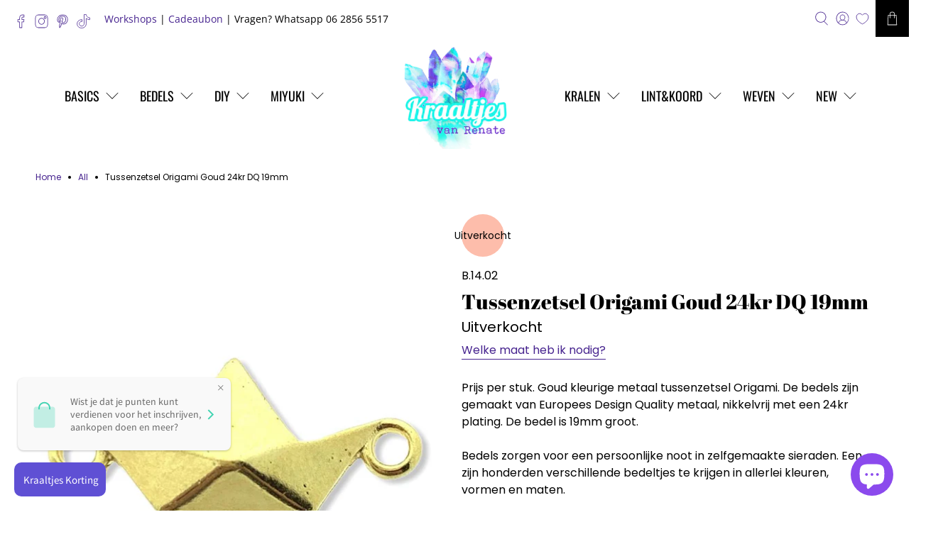

--- FILE ---
content_type: text/html; charset=utf-8
request_url: https://kraaltjesvanrenate.nl/products/tussenzetsel-origami-goud-24kr-dq-19mm
body_size: 62707
content:


 <!doctype html>
<html class="no-js no-touch" lang="nl">
<head> <script>
    window.Store = window.Store || {};
    window.Store.id = 6295978097;</script> <meta charset="utf-8"> <meta http-equiv="cleartype" content="on"> <meta name="robots" content="index,follow"> <meta name="viewport" content="width=device-width,initial-scale=1"> <meta name="theme-color" content="#ffffff"> <link rel="canonical" href="https://kraaltjesvanrenate.nl/products/tussenzetsel-origami-goud-24kr-dq-19mm"><title>Tussenzetsel Origami Goud 24kr DQ 19mm - Kraaltjes van Renate</title> <!-- DNS prefetches --> <link rel="dns-prefetch" href="https://cdn.shopify.com"> <link rel="dns-prefetch" href="https://fonts.shopify.com"> <link rel="dns-prefetch" href="https://monorail-edge.shopifysvc.com"> <link rel="dns-prefetch" href="https://ajax.googleapis.com"> <!-- Preconnects --> <link rel="preconnect" href="https://cdn.shopify.com" crossorigin> <link rel="preconnect" href="https://fonts.shopify.com" crossorigin> <link rel="preconnect" href="https://monorail-edge.shopifysvc.com"> <link rel="preconnect" href="https://ajax.googleapis.com"> <!-- Preloads --> <!-- Preload CSS --> <link rel="preload" href="//kraaltjesvanrenate.nl/cdn/shop/t/47/assets/fancybox.css?v=30466120580444283401738255489" as="style"> <link rel="preload" href="//kraaltjesvanrenate.nl/cdn/shop/t/47/assets/styles.css?v=36642468055576981471761998212" as="style"> <!-- Preload JS --> <link rel="preload" href="https://ajax.googleapis.com/ajax/libs/jquery/3.6.0/jquery.min.js" as="script"> <link rel="preload" href="//kraaltjesvanrenate.nl/cdn/shop/t/47/assets/vendors.js?v=11282825012671617991738255489" as="script"> <link rel="preload" href="//kraaltjesvanrenate.nl/cdn/shop/t/47/assets/utilities.js?v=17547107198205258051738255489" as="script"> <link rel="preload" href="//kraaltjesvanrenate.nl/cdn/shop/t/47/assets/app.js?v=157226998940186471041738255489" as="script"> <link rel="preload" href="/services/javascripts/currencies.js" as="script"> <link rel="preload" href="//kraaltjesvanrenate.nl/cdn/shop/t/47/assets/currencyConversion.js?v=131509219858779596601738255489" as="script"> <!-- CSS for Flex --> <link rel="stylesheet" href="//kraaltjesvanrenate.nl/cdn/shop/t/47/assets/fancybox.css?v=30466120580444283401738255489"> <link rel="stylesheet" href="//kraaltjesvanrenate.nl/cdn/shop/t/47/assets/styles.css?v=36642468055576981471761998212"> <script>
    window.PXUTheme = window.PXUTheme || {};
    window.PXUTheme.version = '5.0.1';
    window.PXUTheme.name = 'Flex';</script> <script>
    

window.PXUTheme = window.PXUTheme || {};


window.PXUTheme.info = {
  name: 'Flex',
  version: '3.0.0'
}


window.PXUTheme.currency = {};
window.PXUTheme.currency.show_multiple_currencies = false;
window.PXUTheme.currency.presentment_currency = "EUR";
window.PXUTheme.currency.default_currency = "EUR";
window.PXUTheme.currency.display_format = "money_format";
window.PXUTheme.currency.money_format = "€{{amount_with_comma_separator}}";
window.PXUTheme.currency.money_format_no_currency = "€{{amount_with_comma_separator}}";
window.PXUTheme.currency.money_format_currency = "€{{amount_with_comma_separator}} EUR";
window.PXUTheme.currency.native_multi_currency = true;
window.PXUTheme.currency.iso_code = "EUR";
window.PXUTheme.currency.symbol = "€";



window.PXUTheme.allCountryOptionTags = "\u003coption value=\"Netherlands\" data-provinces=\"[]\"\u003eNederland\u003c\/option\u003e\n\u003coption value=\"Belgium\" data-provinces=\"[]\"\u003eBelgië\u003c\/option\u003e\n\u003coption value=\"---\" data-provinces=\"[]\"\u003e---\u003c\/option\u003e\n\u003coption value=\"Afghanistan\" data-provinces=\"[]\"\u003eAfghanistan\u003c\/option\u003e\n\u003coption value=\"Aland Islands\" data-provinces=\"[]\"\u003eÅland\u003c\/option\u003e\n\u003coption value=\"Albania\" data-provinces=\"[]\"\u003eAlbanië\u003c\/option\u003e\n\u003coption value=\"Algeria\" data-provinces=\"[]\"\u003eAlgerije\u003c\/option\u003e\n\u003coption value=\"Andorra\" data-provinces=\"[]\"\u003eAndorra\u003c\/option\u003e\n\u003coption value=\"Angola\" data-provinces=\"[]\"\u003eAngola\u003c\/option\u003e\n\u003coption value=\"Anguilla\" data-provinces=\"[]\"\u003eAnguilla\u003c\/option\u003e\n\u003coption value=\"Antigua And Barbuda\" data-provinces=\"[]\"\u003eAntigua en Barbuda\u003c\/option\u003e\n\u003coption value=\"Argentina\" data-provinces=\"[[\u0026quot;Buenos Aires\u0026quot;,\u0026quot;Buenos Aires\u0026quot;],[\u0026quot;Catamarca\u0026quot;,\u0026quot;Catamarca\u0026quot;],[\u0026quot;Chaco\u0026quot;,\u0026quot;Chaco\u0026quot;],[\u0026quot;Chubut\u0026quot;,\u0026quot;Chubut\u0026quot;],[\u0026quot;Ciudad Autónoma de Buenos Aires\u0026quot;,\u0026quot;Buenos Aires²\u0026quot;],[\u0026quot;Corrientes\u0026quot;,\u0026quot;Corrientes\u0026quot;],[\u0026quot;Córdoba\u0026quot;,\u0026quot;Córdoba\u0026quot;],[\u0026quot;Entre Ríos\u0026quot;,\u0026quot;Entre Ríos\u0026quot;],[\u0026quot;Formosa\u0026quot;,\u0026quot;Formosa\u0026quot;],[\u0026quot;Jujuy\u0026quot;,\u0026quot;Jujuy\u0026quot;],[\u0026quot;La Pampa\u0026quot;,\u0026quot;La Pampa\u0026quot;],[\u0026quot;La Rioja\u0026quot;,\u0026quot;La Rioja\u0026quot;],[\u0026quot;Mendoza\u0026quot;,\u0026quot;Mendoza\u0026quot;],[\u0026quot;Misiones\u0026quot;,\u0026quot;Misiones\u0026quot;],[\u0026quot;Neuquén\u0026quot;,\u0026quot;Neuquén\u0026quot;],[\u0026quot;Río Negro\u0026quot;,\u0026quot;Río Negro\u0026quot;],[\u0026quot;Salta\u0026quot;,\u0026quot;Salta\u0026quot;],[\u0026quot;San Juan\u0026quot;,\u0026quot;San Juan\u0026quot;],[\u0026quot;San Luis\u0026quot;,\u0026quot;San Luis\u0026quot;],[\u0026quot;Santa Cruz\u0026quot;,\u0026quot;Santa Cruz\u0026quot;],[\u0026quot;Santa Fe\u0026quot;,\u0026quot;Santa Fe\u0026quot;],[\u0026quot;Santiago Del Estero\u0026quot;,\u0026quot;Santiago del Estero\u0026quot;],[\u0026quot;Tierra Del Fuego\u0026quot;,\u0026quot;Vuurland, Antarctica en Zuid-Atlantische eilanden\u0026quot;],[\u0026quot;Tucumán\u0026quot;,\u0026quot;Tucumán\u0026quot;]]\"\u003eArgentinië\u003c\/option\u003e\n\u003coption value=\"Armenia\" data-provinces=\"[]\"\u003eArmenië\u003c\/option\u003e\n\u003coption value=\"Aruba\" data-provinces=\"[]\"\u003eAruba\u003c\/option\u003e\n\u003coption value=\"Ascension Island\" data-provinces=\"[]\"\u003eAscension\u003c\/option\u003e\n\u003coption value=\"Australia\" data-provinces=\"[[\u0026quot;Australian Capital Territory\u0026quot;,\u0026quot;Australian Capital Territory\u0026quot;],[\u0026quot;New South Wales\u0026quot;,\u0026quot;Nieuw-Zuid-Wales\u0026quot;],[\u0026quot;Northern Territory\u0026quot;,\u0026quot;Noordelijk Territorium\u0026quot;],[\u0026quot;Queensland\u0026quot;,\u0026quot;Queensland\u0026quot;],[\u0026quot;South Australia\u0026quot;,\u0026quot;Zuid-Australië\u0026quot;],[\u0026quot;Tasmania\u0026quot;,\u0026quot;Tasmanië\u0026quot;],[\u0026quot;Victoria\u0026quot;,\u0026quot;Victoria\u0026quot;],[\u0026quot;Western Australia\u0026quot;,\u0026quot;West-Australië\u0026quot;]]\"\u003eAustralië\u003c\/option\u003e\n\u003coption value=\"Azerbaijan\" data-provinces=\"[]\"\u003eAzerbeidzjan\u003c\/option\u003e\n\u003coption value=\"Bahamas\" data-provinces=\"[]\"\u003eBahama’s\u003c\/option\u003e\n\u003coption value=\"Bahrain\" data-provinces=\"[]\"\u003eBahrein\u003c\/option\u003e\n\u003coption value=\"Bangladesh\" data-provinces=\"[]\"\u003eBangladesh\u003c\/option\u003e\n\u003coption value=\"Barbados\" data-provinces=\"[]\"\u003eBarbados\u003c\/option\u003e\n\u003coption value=\"Belarus\" data-provinces=\"[]\"\u003eBelarus\u003c\/option\u003e\n\u003coption value=\"Belgium\" data-provinces=\"[]\"\u003eBelgië\u003c\/option\u003e\n\u003coption value=\"Belize\" data-provinces=\"[]\"\u003eBelize\u003c\/option\u003e\n\u003coption value=\"Benin\" data-provinces=\"[]\"\u003eBenin\u003c\/option\u003e\n\u003coption value=\"Bermuda\" data-provinces=\"[]\"\u003eBermuda\u003c\/option\u003e\n\u003coption value=\"Bhutan\" data-provinces=\"[]\"\u003eBhutan\u003c\/option\u003e\n\u003coption value=\"Bolivia\" data-provinces=\"[]\"\u003eBolivia\u003c\/option\u003e\n\u003coption value=\"Bosnia And Herzegovina\" data-provinces=\"[]\"\u003eBosnië en Herzegovina\u003c\/option\u003e\n\u003coption value=\"Botswana\" data-provinces=\"[]\"\u003eBotswana\u003c\/option\u003e\n\u003coption value=\"Brazil\" data-provinces=\"[[\u0026quot;Acre\u0026quot;,\u0026quot;Acre\u0026quot;],[\u0026quot;Alagoas\u0026quot;,\u0026quot;Alagoas\u0026quot;],[\u0026quot;Amapá\u0026quot;,\u0026quot;Amapá\u0026quot;],[\u0026quot;Amazonas\u0026quot;,\u0026quot;Amazonas\u0026quot;],[\u0026quot;Bahia\u0026quot;,\u0026quot;Bahia\u0026quot;],[\u0026quot;Ceará\u0026quot;,\u0026quot;Ceará\u0026quot;],[\u0026quot;Distrito Federal\u0026quot;,\u0026quot;Federaal District\u0026quot;],[\u0026quot;Espírito Santo\u0026quot;,\u0026quot;Espírito Santo\u0026quot;],[\u0026quot;Goiás\u0026quot;,\u0026quot;Goiás\u0026quot;],[\u0026quot;Maranhão\u0026quot;,\u0026quot;Maranhão\u0026quot;],[\u0026quot;Mato Grosso\u0026quot;,\u0026quot;Mato Grosso\u0026quot;],[\u0026quot;Mato Grosso do Sul\u0026quot;,\u0026quot;Mato Grosso do Sul\u0026quot;],[\u0026quot;Minas Gerais\u0026quot;,\u0026quot;Minas Gerais\u0026quot;],[\u0026quot;Paraná\u0026quot;,\u0026quot;Paraná\u0026quot;],[\u0026quot;Paraíba\u0026quot;,\u0026quot;Paraíba\u0026quot;],[\u0026quot;Pará\u0026quot;,\u0026quot;Pará\u0026quot;],[\u0026quot;Pernambuco\u0026quot;,\u0026quot;Pernambuco\u0026quot;],[\u0026quot;Piauí\u0026quot;,\u0026quot;Piauí\u0026quot;],[\u0026quot;Rio Grande do Norte\u0026quot;,\u0026quot;Rio Grande do Norte\u0026quot;],[\u0026quot;Rio Grande do Sul\u0026quot;,\u0026quot;Rio Grande do Sul\u0026quot;],[\u0026quot;Rio de Janeiro\u0026quot;,\u0026quot;Rio de Janeiro\u0026quot;],[\u0026quot;Rondônia\u0026quot;,\u0026quot;Rondônia\u0026quot;],[\u0026quot;Roraima\u0026quot;,\u0026quot;Roraima\u0026quot;],[\u0026quot;Santa Catarina\u0026quot;,\u0026quot;Santa Catarina\u0026quot;],[\u0026quot;Sergipe\u0026quot;,\u0026quot;Sergipe\u0026quot;],[\u0026quot;São Paulo\u0026quot;,\u0026quot;São Paulo\u0026quot;],[\u0026quot;Tocantins\u0026quot;,\u0026quot;Tocantins\u0026quot;]]\"\u003eBrazilië\u003c\/option\u003e\n\u003coption value=\"British Indian Ocean Territory\" data-provinces=\"[]\"\u003eBrits Indische Oceaanterritorium\u003c\/option\u003e\n\u003coption value=\"Virgin Islands, British\" data-provinces=\"[]\"\u003eBritse Maagdeneilanden\u003c\/option\u003e\n\u003coption value=\"Brunei\" data-provinces=\"[]\"\u003eBrunei\u003c\/option\u003e\n\u003coption value=\"Bulgaria\" data-provinces=\"[]\"\u003eBulgarije\u003c\/option\u003e\n\u003coption value=\"Burkina Faso\" data-provinces=\"[]\"\u003eBurkina Faso\u003c\/option\u003e\n\u003coption value=\"Burundi\" data-provinces=\"[]\"\u003eBurundi\u003c\/option\u003e\n\u003coption value=\"Cambodia\" data-provinces=\"[]\"\u003eCambodja\u003c\/option\u003e\n\u003coption value=\"Canada\" data-provinces=\"[[\u0026quot;Alberta\u0026quot;,\u0026quot;Alberta\u0026quot;],[\u0026quot;British Columbia\u0026quot;,\u0026quot;Brits-Columbia\u0026quot;],[\u0026quot;Manitoba\u0026quot;,\u0026quot;Manitoba\u0026quot;],[\u0026quot;New Brunswick\u0026quot;,\u0026quot;New Brunswick\u0026quot;],[\u0026quot;Newfoundland and Labrador\u0026quot;,\u0026quot;Newfoundland en Labrador\u0026quot;],[\u0026quot;Northwest Territories\u0026quot;,\u0026quot;Northwest Territories\u0026quot;],[\u0026quot;Nova Scotia\u0026quot;,\u0026quot;Nova Scotia\u0026quot;],[\u0026quot;Nunavut\u0026quot;,\u0026quot;Nunavut\u0026quot;],[\u0026quot;Ontario\u0026quot;,\u0026quot;Ontario\u0026quot;],[\u0026quot;Prince Edward Island\u0026quot;,\u0026quot;Prins Edwardeiland\u0026quot;],[\u0026quot;Quebec\u0026quot;,\u0026quot;Québec\u0026quot;],[\u0026quot;Saskatchewan\u0026quot;,\u0026quot;Saskatchewan\u0026quot;],[\u0026quot;Yukon\u0026quot;,\u0026quot;Yukon\u0026quot;]]\"\u003eCanada\u003c\/option\u003e\n\u003coption value=\"Caribbean Netherlands\" data-provinces=\"[]\"\u003eCaribisch Nederland\u003c\/option\u003e\n\u003coption value=\"Central African Republic\" data-provinces=\"[]\"\u003eCentraal-Afrikaanse Republiek\u003c\/option\u003e\n\u003coption value=\"Chile\" data-provinces=\"[[\u0026quot;Antofagasta\u0026quot;,\u0026quot;Antofagasta\u0026quot;],[\u0026quot;Araucanía\u0026quot;,\u0026quot;Araucanía\u0026quot;],[\u0026quot;Arica and Parinacota\u0026quot;,\u0026quot;Arica y Parinacota\u0026quot;],[\u0026quot;Atacama\u0026quot;,\u0026quot;Atacama\u0026quot;],[\u0026quot;Aysén\u0026quot;,\u0026quot;Aysén del General Carlos Ibáñez del Campo\u0026quot;],[\u0026quot;Biobío\u0026quot;,\u0026quot;Bío-Bío\u0026quot;],[\u0026quot;Coquimbo\u0026quot;,\u0026quot;Coquimbo\u0026quot;],[\u0026quot;Los Lagos\u0026quot;,\u0026quot;Los Lagos\u0026quot;],[\u0026quot;Los Ríos\u0026quot;,\u0026quot;Los Ríos\u0026quot;],[\u0026quot;Magallanes\u0026quot;,\u0026quot;Magallanes y la Antártica Chilena\u0026quot;],[\u0026quot;Maule\u0026quot;,\u0026quot;Maule\u0026quot;],[\u0026quot;O\u0026#39;Higgins\u0026quot;,\u0026quot;Libertador General Bernardo O’Higgins\u0026quot;],[\u0026quot;Santiago\u0026quot;,\u0026quot;Región Metropolitana de Santiago\u0026quot;],[\u0026quot;Tarapacá\u0026quot;,\u0026quot;Tarapacá\u0026quot;],[\u0026quot;Valparaíso\u0026quot;,\u0026quot;Valparaíso\u0026quot;],[\u0026quot;Ñuble\u0026quot;,\u0026quot;Ñuble\u0026quot;]]\"\u003eChili\u003c\/option\u003e\n\u003coption value=\"China\" data-provinces=\"[[\u0026quot;Anhui\u0026quot;,\u0026quot;Anhui\u0026quot;],[\u0026quot;Beijing\u0026quot;,\u0026quot;Peking\u0026quot;],[\u0026quot;Chongqing\u0026quot;,\u0026quot;Chongqing\u0026quot;],[\u0026quot;Fujian\u0026quot;,\u0026quot;Fujian\u0026quot;],[\u0026quot;Gansu\u0026quot;,\u0026quot;Gansu\u0026quot;],[\u0026quot;Guangdong\u0026quot;,\u0026quot;Guangdong\u0026quot;],[\u0026quot;Guangxi\u0026quot;,\u0026quot;Guangxi\u0026quot;],[\u0026quot;Guizhou\u0026quot;,\u0026quot;Guizhou\u0026quot;],[\u0026quot;Hainan\u0026quot;,\u0026quot;Hainan\u0026quot;],[\u0026quot;Hebei\u0026quot;,\u0026quot;Hebei\u0026quot;],[\u0026quot;Heilongjiang\u0026quot;,\u0026quot;Heilongjiang\u0026quot;],[\u0026quot;Henan\u0026quot;,\u0026quot;Henan\u0026quot;],[\u0026quot;Hubei\u0026quot;,\u0026quot;Hubei\u0026quot;],[\u0026quot;Hunan\u0026quot;,\u0026quot;Hunan\u0026quot;],[\u0026quot;Inner Mongolia\u0026quot;,\u0026quot;Binnen-Mongolië\u0026quot;],[\u0026quot;Jiangsu\u0026quot;,\u0026quot;Jiangsu\u0026quot;],[\u0026quot;Jiangxi\u0026quot;,\u0026quot;Jiangxi\u0026quot;],[\u0026quot;Jilin\u0026quot;,\u0026quot;Jilin\u0026quot;],[\u0026quot;Liaoning\u0026quot;,\u0026quot;Liaoning\u0026quot;],[\u0026quot;Ningxia\u0026quot;,\u0026quot;Ningxia\u0026quot;],[\u0026quot;Qinghai\u0026quot;,\u0026quot;Qinghai\u0026quot;],[\u0026quot;Shaanxi\u0026quot;,\u0026quot;Shaanxi\u0026quot;],[\u0026quot;Shandong\u0026quot;,\u0026quot;Shandong\u0026quot;],[\u0026quot;Shanghai\u0026quot;,\u0026quot;Shanghai\u0026quot;],[\u0026quot;Shanxi\u0026quot;,\u0026quot;Shanxi\u0026quot;],[\u0026quot;Sichuan\u0026quot;,\u0026quot;Sichuan\u0026quot;],[\u0026quot;Tianjin\u0026quot;,\u0026quot;Tianjin\u0026quot;],[\u0026quot;Xinjiang\u0026quot;,\u0026quot;Sinkiang\u0026quot;],[\u0026quot;Xizang\u0026quot;,\u0026quot;Tibetaanse Autonome Regio\u0026quot;],[\u0026quot;Yunnan\u0026quot;,\u0026quot;Yunnan\u0026quot;],[\u0026quot;Zhejiang\u0026quot;,\u0026quot;Zhejiang\u0026quot;]]\"\u003eChina\u003c\/option\u003e\n\u003coption value=\"Christmas Island\" data-provinces=\"[]\"\u003eChristmaseiland\u003c\/option\u003e\n\u003coption value=\"Cocos (Keeling) Islands\" data-provinces=\"[]\"\u003eCocoseilanden\u003c\/option\u003e\n\u003coption value=\"Colombia\" data-provinces=\"[[\u0026quot;Amazonas\u0026quot;,\u0026quot;Amazonas\u0026quot;],[\u0026quot;Antioquia\u0026quot;,\u0026quot;Antioquia\u0026quot;],[\u0026quot;Arauca\u0026quot;,\u0026quot;Arauca\u0026quot;],[\u0026quot;Atlántico\u0026quot;,\u0026quot;Atlántico\u0026quot;],[\u0026quot;Bogotá, D.C.\u0026quot;,\u0026quot;Bogota\u0026quot;],[\u0026quot;Bolívar\u0026quot;,\u0026quot;Bolívar\u0026quot;],[\u0026quot;Boyacá\u0026quot;,\u0026quot;Boyacá\u0026quot;],[\u0026quot;Caldas\u0026quot;,\u0026quot;Caldas\u0026quot;],[\u0026quot;Caquetá\u0026quot;,\u0026quot;Caquetá\u0026quot;],[\u0026quot;Casanare\u0026quot;,\u0026quot;Casanare\u0026quot;],[\u0026quot;Cauca\u0026quot;,\u0026quot;Cauca\u0026quot;],[\u0026quot;Cesar\u0026quot;,\u0026quot;Cesar\u0026quot;],[\u0026quot;Chocó\u0026quot;,\u0026quot;Chocó\u0026quot;],[\u0026quot;Cundinamarca\u0026quot;,\u0026quot;Cundinamarca\u0026quot;],[\u0026quot;Córdoba\u0026quot;,\u0026quot;Córdoba\u0026quot;],[\u0026quot;Guainía\u0026quot;,\u0026quot;Guainía\u0026quot;],[\u0026quot;Guaviare\u0026quot;,\u0026quot;Guaviare\u0026quot;],[\u0026quot;Huila\u0026quot;,\u0026quot;Huila\u0026quot;],[\u0026quot;La Guajira\u0026quot;,\u0026quot;La Guajira\u0026quot;],[\u0026quot;Magdalena\u0026quot;,\u0026quot;Magdalena\u0026quot;],[\u0026quot;Meta\u0026quot;,\u0026quot;Meta\u0026quot;],[\u0026quot;Nariño\u0026quot;,\u0026quot;Nariño\u0026quot;],[\u0026quot;Norte de Santander\u0026quot;,\u0026quot;Norte de Santander\u0026quot;],[\u0026quot;Putumayo\u0026quot;,\u0026quot;Putumayo\u0026quot;],[\u0026quot;Quindío\u0026quot;,\u0026quot;Quindío\u0026quot;],[\u0026quot;Risaralda\u0026quot;,\u0026quot;Risaralda\u0026quot;],[\u0026quot;San Andrés, Providencia y Santa Catalina\u0026quot;,\u0026quot;San Andrés en Providencia\u0026quot;],[\u0026quot;Santander\u0026quot;,\u0026quot;Santander\u0026quot;],[\u0026quot;Sucre\u0026quot;,\u0026quot;Sucre\u0026quot;],[\u0026quot;Tolima\u0026quot;,\u0026quot;Tolima\u0026quot;],[\u0026quot;Valle del Cauca\u0026quot;,\u0026quot;Valle del Cauca\u0026quot;],[\u0026quot;Vaupés\u0026quot;,\u0026quot;Vaupés\u0026quot;],[\u0026quot;Vichada\u0026quot;,\u0026quot;Vichada\u0026quot;]]\"\u003eColombia\u003c\/option\u003e\n\u003coption value=\"Comoros\" data-provinces=\"[]\"\u003eComoren\u003c\/option\u003e\n\u003coption value=\"Congo\" data-provinces=\"[]\"\u003eCongo-Brazzaville\u003c\/option\u003e\n\u003coption value=\"Congo, The Democratic Republic Of The\" data-provinces=\"[]\"\u003eCongo-Kinshasa\u003c\/option\u003e\n\u003coption value=\"Cook Islands\" data-provinces=\"[]\"\u003eCookeilanden\u003c\/option\u003e\n\u003coption value=\"Costa Rica\" data-provinces=\"[[\u0026quot;Alajuela\u0026quot;,\u0026quot;Alajuela\u0026quot;],[\u0026quot;Cartago\u0026quot;,\u0026quot;Cartago\u0026quot;],[\u0026quot;Guanacaste\u0026quot;,\u0026quot;Guanacaste\u0026quot;],[\u0026quot;Heredia\u0026quot;,\u0026quot;Heredia\u0026quot;],[\u0026quot;Limón\u0026quot;,\u0026quot;Limón\u0026quot;],[\u0026quot;Puntarenas\u0026quot;,\u0026quot;Puntarenas\u0026quot;],[\u0026quot;San José\u0026quot;,\u0026quot;San José\u0026quot;]]\"\u003eCosta Rica\u003c\/option\u003e\n\u003coption value=\"Curaçao\" data-provinces=\"[]\"\u003eCuraçao\u003c\/option\u003e\n\u003coption value=\"Cyprus\" data-provinces=\"[]\"\u003eCyprus\u003c\/option\u003e\n\u003coption value=\"Denmark\" data-provinces=\"[]\"\u003eDenemarken\u003c\/option\u003e\n\u003coption value=\"Djibouti\" data-provinces=\"[]\"\u003eDjibouti\u003c\/option\u003e\n\u003coption value=\"Dominica\" data-provinces=\"[]\"\u003eDominica\u003c\/option\u003e\n\u003coption value=\"Dominican Republic\" data-provinces=\"[]\"\u003eDominicaanse Republiek\u003c\/option\u003e\n\u003coption value=\"Germany\" data-provinces=\"[]\"\u003eDuitsland\u003c\/option\u003e\n\u003coption value=\"Ecuador\" data-provinces=\"[]\"\u003eEcuador\u003c\/option\u003e\n\u003coption value=\"Egypt\" data-provinces=\"[[\u0026quot;6th of October\u0026quot;,\u0026quot;6 oktober\u0026quot;],[\u0026quot;Al Sharqia\u0026quot;,\u0026quot;Ash Sharqiyah\u0026quot;],[\u0026quot;Alexandria\u0026quot;,\u0026quot;Alexandrië\u0026quot;],[\u0026quot;Aswan\u0026quot;,\u0026quot;Aswan\u0026quot;],[\u0026quot;Asyut\u0026quot;,\u0026quot;Assioet\u0026quot;],[\u0026quot;Beheira\u0026quot;,\u0026quot;Al Buhayrah\u0026quot;],[\u0026quot;Beni Suef\u0026quot;,\u0026quot;Beni Suef\u0026quot;],[\u0026quot;Cairo\u0026quot;,\u0026quot;Caïro\u0026quot;],[\u0026quot;Dakahlia\u0026quot;,\u0026quot;Ad Daqahliyah\u0026quot;],[\u0026quot;Damietta\u0026quot;,\u0026quot;Damietta\u0026quot;],[\u0026quot;Faiyum\u0026quot;,\u0026quot;Fajoem\u0026quot;],[\u0026quot;Gharbia\u0026quot;,\u0026quot;Al Gharbiyah\u0026quot;],[\u0026quot;Giza\u0026quot;,\u0026quot;Gizeh\u0026quot;],[\u0026quot;Helwan\u0026quot;,\u0026quot;Helwan\u0026quot;],[\u0026quot;Ismailia\u0026quot;,\u0026quot;Ismaïlia\u0026quot;],[\u0026quot;Kafr el-Sheikh\u0026quot;,\u0026quot;Kafr el Sheikh\u0026quot;],[\u0026quot;Luxor\u0026quot;,\u0026quot;Luxor\u0026quot;],[\u0026quot;Matrouh\u0026quot;,\u0026quot;Matruh\u0026quot;],[\u0026quot;Minya\u0026quot;,\u0026quot;Minya\u0026quot;],[\u0026quot;Monufia\u0026quot;,\u0026quot;Al Minufiyah\u0026quot;],[\u0026quot;New Valley\u0026quot;,\u0026quot;Nieuwe Vallei\u0026quot;],[\u0026quot;North Sinai\u0026quot;,\u0026quot;Noord-Sinaï\u0026quot;],[\u0026quot;Port Said\u0026quot;,\u0026quot;Port Said\u0026quot;],[\u0026quot;Qalyubia\u0026quot;,\u0026quot;Al Qalyubiyah\u0026quot;],[\u0026quot;Qena\u0026quot;,\u0026quot;Qina\u0026quot;],[\u0026quot;Red Sea\u0026quot;,\u0026quot;Rode Zee\u0026quot;],[\u0026quot;Sohag\u0026quot;,\u0026quot;Suhaj\u0026quot;],[\u0026quot;South Sinai\u0026quot;,\u0026quot;Zuid-Sinaï\u0026quot;],[\u0026quot;Suez\u0026quot;,\u0026quot;Suez\u0026quot;]]\"\u003eEgypte\u003c\/option\u003e\n\u003coption value=\"El Salvador\" data-provinces=\"[[\u0026quot;Ahuachapán\u0026quot;,\u0026quot;Ahuachapán\u0026quot;],[\u0026quot;Cabañas\u0026quot;,\u0026quot;Cabañas\u0026quot;],[\u0026quot;Chalatenango\u0026quot;,\u0026quot;Chalatenango\u0026quot;],[\u0026quot;Cuscatlán\u0026quot;,\u0026quot;Cuscatlán\u0026quot;],[\u0026quot;La Libertad\u0026quot;,\u0026quot;La Libertad\u0026quot;],[\u0026quot;La Paz\u0026quot;,\u0026quot;La Paz\u0026quot;],[\u0026quot;La Unión\u0026quot;,\u0026quot;La Unión\u0026quot;],[\u0026quot;Morazán\u0026quot;,\u0026quot;Morazán\u0026quot;],[\u0026quot;San Miguel\u0026quot;,\u0026quot;San Miguel\u0026quot;],[\u0026quot;San Salvador\u0026quot;,\u0026quot;San Salvador\u0026quot;],[\u0026quot;San Vicente\u0026quot;,\u0026quot;San Vicente\u0026quot;],[\u0026quot;Santa Ana\u0026quot;,\u0026quot;Santa Ana\u0026quot;],[\u0026quot;Sonsonate\u0026quot;,\u0026quot;Sonsonate\u0026quot;],[\u0026quot;Usulután\u0026quot;,\u0026quot;Usulután\u0026quot;]]\"\u003eEl Salvador\u003c\/option\u003e\n\u003coption value=\"Equatorial Guinea\" data-provinces=\"[]\"\u003eEquatoriaal-Guinea\u003c\/option\u003e\n\u003coption value=\"Eritrea\" data-provinces=\"[]\"\u003eEritrea\u003c\/option\u003e\n\u003coption value=\"Estonia\" data-provinces=\"[]\"\u003eEstland\u003c\/option\u003e\n\u003coption value=\"Eswatini\" data-provinces=\"[]\"\u003eEswatini\u003c\/option\u003e\n\u003coption value=\"Ethiopia\" data-provinces=\"[]\"\u003eEthiopië\u003c\/option\u003e\n\u003coption value=\"Faroe Islands\" data-provinces=\"[]\"\u003eFaeröer\u003c\/option\u003e\n\u003coption value=\"Falkland Islands (Malvinas)\" data-provinces=\"[]\"\u003eFalklandeilanden\u003c\/option\u003e\n\u003coption value=\"Fiji\" data-provinces=\"[]\"\u003eFiji\u003c\/option\u003e\n\u003coption value=\"Philippines\" data-provinces=\"[[\u0026quot;Abra\u0026quot;,\u0026quot;Abra\u0026quot;],[\u0026quot;Agusan del Norte\u0026quot;,\u0026quot;Agusan del Norte\u0026quot;],[\u0026quot;Agusan del Sur\u0026quot;,\u0026quot;Agusan del Sur\u0026quot;],[\u0026quot;Aklan\u0026quot;,\u0026quot;Aklan\u0026quot;],[\u0026quot;Albay\u0026quot;,\u0026quot;Albay\u0026quot;],[\u0026quot;Antique\u0026quot;,\u0026quot;Antique\u0026quot;],[\u0026quot;Apayao\u0026quot;,\u0026quot;Apayao\u0026quot;],[\u0026quot;Aurora\u0026quot;,\u0026quot;Aurora\u0026quot;],[\u0026quot;Basilan\u0026quot;,\u0026quot;Basilan\u0026quot;],[\u0026quot;Bataan\u0026quot;,\u0026quot;Bataan\u0026quot;],[\u0026quot;Batanes\u0026quot;,\u0026quot;Batanes\u0026quot;],[\u0026quot;Batangas\u0026quot;,\u0026quot;Batangas\u0026quot;],[\u0026quot;Benguet\u0026quot;,\u0026quot;Benguet\u0026quot;],[\u0026quot;Biliran\u0026quot;,\u0026quot;Biliran\u0026quot;],[\u0026quot;Bohol\u0026quot;,\u0026quot;Bohol\u0026quot;],[\u0026quot;Bukidnon\u0026quot;,\u0026quot;Bukidnon\u0026quot;],[\u0026quot;Bulacan\u0026quot;,\u0026quot;Bulacan\u0026quot;],[\u0026quot;Cagayan\u0026quot;,\u0026quot;Cagayan\u0026quot;],[\u0026quot;Camarines Norte\u0026quot;,\u0026quot;Camarines Norte\u0026quot;],[\u0026quot;Camarines Sur\u0026quot;,\u0026quot;Camarines Sur\u0026quot;],[\u0026quot;Camiguin\u0026quot;,\u0026quot;Camiguin\u0026quot;],[\u0026quot;Capiz\u0026quot;,\u0026quot;Capiz\u0026quot;],[\u0026quot;Catanduanes\u0026quot;,\u0026quot;Catanduanes\u0026quot;],[\u0026quot;Cavite\u0026quot;,\u0026quot;Cavite\u0026quot;],[\u0026quot;Cebu\u0026quot;,\u0026quot;Cebu\u0026quot;],[\u0026quot;Cotabato\u0026quot;,\u0026quot;Cotabato\u0026quot;],[\u0026quot;Davao Occidental\u0026quot;,\u0026quot;Davao Occidental\u0026quot;],[\u0026quot;Davao Oriental\u0026quot;,\u0026quot;Davao Oriental\u0026quot;],[\u0026quot;Davao de Oro\u0026quot;,\u0026quot;Compostela Valley\u0026quot;],[\u0026quot;Davao del Norte\u0026quot;,\u0026quot;Davao del Norte\u0026quot;],[\u0026quot;Davao del Sur\u0026quot;,\u0026quot;Davao del Sur\u0026quot;],[\u0026quot;Dinagat Islands\u0026quot;,\u0026quot;Dinagat Islands\u0026quot;],[\u0026quot;Eastern Samar\u0026quot;,\u0026quot;Eastern Samar\u0026quot;],[\u0026quot;Guimaras\u0026quot;,\u0026quot;Guimaras\u0026quot;],[\u0026quot;Ifugao\u0026quot;,\u0026quot;Ifugao\u0026quot;],[\u0026quot;Ilocos Norte\u0026quot;,\u0026quot;Ilocos Norte\u0026quot;],[\u0026quot;Ilocos Sur\u0026quot;,\u0026quot;Ilocos Sur\u0026quot;],[\u0026quot;Iloilo\u0026quot;,\u0026quot;Iloilo\u0026quot;],[\u0026quot;Isabela\u0026quot;,\u0026quot;Isabela\u0026quot;],[\u0026quot;Kalinga\u0026quot;,\u0026quot;Kalinga\u0026quot;],[\u0026quot;La Union\u0026quot;,\u0026quot;La Union\u0026quot;],[\u0026quot;Laguna\u0026quot;,\u0026quot;Laguna\u0026quot;],[\u0026quot;Lanao del Norte\u0026quot;,\u0026quot;Lanao del Norte\u0026quot;],[\u0026quot;Lanao del Sur\u0026quot;,\u0026quot;Lanao del Sur\u0026quot;],[\u0026quot;Leyte\u0026quot;,\u0026quot;Leyte\u0026quot;],[\u0026quot;Maguindanao\u0026quot;,\u0026quot;Maguindanao\u0026quot;],[\u0026quot;Marinduque\u0026quot;,\u0026quot;Marinduque\u0026quot;],[\u0026quot;Masbate\u0026quot;,\u0026quot;Masbate\u0026quot;],[\u0026quot;Metro Manila\u0026quot;,\u0026quot;National Capital Region\u0026quot;],[\u0026quot;Misamis Occidental\u0026quot;,\u0026quot;Misamis Occidental\u0026quot;],[\u0026quot;Misamis Oriental\u0026quot;,\u0026quot;Misamis Oriental\u0026quot;],[\u0026quot;Mountain Province\u0026quot;,\u0026quot;Mountain Province\u0026quot;],[\u0026quot;Negros Occidental\u0026quot;,\u0026quot;Negros Occidental\u0026quot;],[\u0026quot;Negros Oriental\u0026quot;,\u0026quot;Negros Oriental\u0026quot;],[\u0026quot;Northern Samar\u0026quot;,\u0026quot;Northern Samar\u0026quot;],[\u0026quot;Nueva Ecija\u0026quot;,\u0026quot;Nueva Ecija\u0026quot;],[\u0026quot;Nueva Vizcaya\u0026quot;,\u0026quot;Nueva Vizcaya\u0026quot;],[\u0026quot;Occidental Mindoro\u0026quot;,\u0026quot;Occidental Mindoro\u0026quot;],[\u0026quot;Oriental Mindoro\u0026quot;,\u0026quot;Oriental Mindoro\u0026quot;],[\u0026quot;Palawan\u0026quot;,\u0026quot;Palawan\u0026quot;],[\u0026quot;Pampanga\u0026quot;,\u0026quot;Pampanga\u0026quot;],[\u0026quot;Pangasinan\u0026quot;,\u0026quot;Pangasinan\u0026quot;],[\u0026quot;Quezon\u0026quot;,\u0026quot;Quezon\u0026quot;],[\u0026quot;Quirino\u0026quot;,\u0026quot;Quirino\u0026quot;],[\u0026quot;Rizal\u0026quot;,\u0026quot;Rizal\u0026quot;],[\u0026quot;Romblon\u0026quot;,\u0026quot;Romblon\u0026quot;],[\u0026quot;Samar\u0026quot;,\u0026quot;Samar\u0026quot;],[\u0026quot;Sarangani\u0026quot;,\u0026quot;Sarangani\u0026quot;],[\u0026quot;Siquijor\u0026quot;,\u0026quot;Siquijor\u0026quot;],[\u0026quot;Sorsogon\u0026quot;,\u0026quot;Sorsogon\u0026quot;],[\u0026quot;South Cotabato\u0026quot;,\u0026quot;South Cotabato\u0026quot;],[\u0026quot;Southern Leyte\u0026quot;,\u0026quot;Southern Leyte\u0026quot;],[\u0026quot;Sultan Kudarat\u0026quot;,\u0026quot;Sultan Kudarat\u0026quot;],[\u0026quot;Sulu\u0026quot;,\u0026quot;Sulu\u0026quot;],[\u0026quot;Surigao del Norte\u0026quot;,\u0026quot;Surigao del Norte\u0026quot;],[\u0026quot;Surigao del Sur\u0026quot;,\u0026quot;Surigao del Sur\u0026quot;],[\u0026quot;Tarlac\u0026quot;,\u0026quot;Tarlac\u0026quot;],[\u0026quot;Tawi-Tawi\u0026quot;,\u0026quot;Tawi-Tawi\u0026quot;],[\u0026quot;Zambales\u0026quot;,\u0026quot;Zambales\u0026quot;],[\u0026quot;Zamboanga Sibugay\u0026quot;,\u0026quot;Zamboanga Sibugay\u0026quot;],[\u0026quot;Zamboanga del Norte\u0026quot;,\u0026quot;Zamboanga del Norte\u0026quot;],[\u0026quot;Zamboanga del Sur\u0026quot;,\u0026quot;Zamboanga del Sur\u0026quot;]]\"\u003eFilipijnen\u003c\/option\u003e\n\u003coption value=\"Finland\" data-provinces=\"[]\"\u003eFinland\u003c\/option\u003e\n\u003coption value=\"France\" data-provinces=\"[]\"\u003eFrankrijk\u003c\/option\u003e\n\u003coption value=\"French Guiana\" data-provinces=\"[]\"\u003eFrans-Guyana\u003c\/option\u003e\n\u003coption value=\"French Polynesia\" data-provinces=\"[]\"\u003eFrans-Polynesië\u003c\/option\u003e\n\u003coption value=\"French Southern Territories\" data-provinces=\"[]\"\u003eFranse Gebieden in de zuidelijke Indische Oceaan\u003c\/option\u003e\n\u003coption value=\"Gabon\" data-provinces=\"[]\"\u003eGabon\u003c\/option\u003e\n\u003coption value=\"Gambia\" data-provinces=\"[]\"\u003eGambia\u003c\/option\u003e\n\u003coption value=\"Georgia\" data-provinces=\"[]\"\u003eGeorgië\u003c\/option\u003e\n\u003coption value=\"Ghana\" data-provinces=\"[]\"\u003eGhana\u003c\/option\u003e\n\u003coption value=\"Gibraltar\" data-provinces=\"[]\"\u003eGibraltar\u003c\/option\u003e\n\u003coption value=\"Grenada\" data-provinces=\"[]\"\u003eGrenada\u003c\/option\u003e\n\u003coption value=\"Greece\" data-provinces=\"[]\"\u003eGriekenland\u003c\/option\u003e\n\u003coption value=\"Greenland\" data-provinces=\"[]\"\u003eGroenland\u003c\/option\u003e\n\u003coption value=\"Guadeloupe\" data-provinces=\"[]\"\u003eGuadeloupe\u003c\/option\u003e\n\u003coption value=\"Guatemala\" data-provinces=\"[[\u0026quot;Alta Verapaz\u0026quot;,\u0026quot;Alta Verapaz\u0026quot;],[\u0026quot;Baja Verapaz\u0026quot;,\u0026quot;Baja Verapaz\u0026quot;],[\u0026quot;Chimaltenango\u0026quot;,\u0026quot;Chimaltenango\u0026quot;],[\u0026quot;Chiquimula\u0026quot;,\u0026quot;Chiquimula\u0026quot;],[\u0026quot;El Progreso\u0026quot;,\u0026quot;El Progreso\u0026quot;],[\u0026quot;Escuintla\u0026quot;,\u0026quot;Escuintla\u0026quot;],[\u0026quot;Guatemala\u0026quot;,\u0026quot;Guatemala\u0026quot;],[\u0026quot;Huehuetenango\u0026quot;,\u0026quot;Huehuetenango\u0026quot;],[\u0026quot;Izabal\u0026quot;,\u0026quot;Izabal\u0026quot;],[\u0026quot;Jalapa\u0026quot;,\u0026quot;Jalapa\u0026quot;],[\u0026quot;Jutiapa\u0026quot;,\u0026quot;Jutiapa\u0026quot;],[\u0026quot;Petén\u0026quot;,\u0026quot;Petén\u0026quot;],[\u0026quot;Quetzaltenango\u0026quot;,\u0026quot;Quetzaltenango\u0026quot;],[\u0026quot;Quiché\u0026quot;,\u0026quot;Quiché\u0026quot;],[\u0026quot;Retalhuleu\u0026quot;,\u0026quot;Retalhuleu\u0026quot;],[\u0026quot;Sacatepéquez\u0026quot;,\u0026quot;Sacatepéquez\u0026quot;],[\u0026quot;San Marcos\u0026quot;,\u0026quot;San Marcos\u0026quot;],[\u0026quot;Santa Rosa\u0026quot;,\u0026quot;Santa Rosa\u0026quot;],[\u0026quot;Sololá\u0026quot;,\u0026quot;Sololá\u0026quot;],[\u0026quot;Suchitepéquez\u0026quot;,\u0026quot;Suchitepéquez\u0026quot;],[\u0026quot;Totonicapán\u0026quot;,\u0026quot;Totonicapán\u0026quot;],[\u0026quot;Zacapa\u0026quot;,\u0026quot;Zacapa\u0026quot;]]\"\u003eGuatemala\u003c\/option\u003e\n\u003coption value=\"Guernsey\" data-provinces=\"[]\"\u003eGuernsey\u003c\/option\u003e\n\u003coption value=\"Guinea\" data-provinces=\"[]\"\u003eGuinee\u003c\/option\u003e\n\u003coption value=\"Guinea Bissau\" data-provinces=\"[]\"\u003eGuinee-Bissau\u003c\/option\u003e\n\u003coption value=\"Guyana\" data-provinces=\"[]\"\u003eGuyana\u003c\/option\u003e\n\u003coption value=\"Haiti\" data-provinces=\"[]\"\u003eHaïti\u003c\/option\u003e\n\u003coption value=\"Honduras\" data-provinces=\"[]\"\u003eHonduras\u003c\/option\u003e\n\u003coption value=\"Hungary\" data-provinces=\"[]\"\u003eHongarije\u003c\/option\u003e\n\u003coption value=\"Hong Kong\" data-provinces=\"[[\u0026quot;Hong Kong Island\u0026quot;,\u0026quot;Hong Kong (eiland)\u0026quot;],[\u0026quot;Kowloon\u0026quot;,\u0026quot;Kowloon\u0026quot;],[\u0026quot;New Territories\u0026quot;,\u0026quot;New Territories\u0026quot;]]\"\u003eHongkong SAR van China\u003c\/option\u003e\n\u003coption value=\"Iceland\" data-provinces=\"[]\"\u003eIJsland\u003c\/option\u003e\n\u003coption value=\"Ireland\" data-provinces=\"[[\u0026quot;Carlow\u0026quot;,\u0026quot;County Carlow\u0026quot;],[\u0026quot;Cavan\u0026quot;,\u0026quot;County Cavan\u0026quot;],[\u0026quot;Clare\u0026quot;,\u0026quot;County Clare\u0026quot;],[\u0026quot;Cork\u0026quot;,\u0026quot;County Cork\u0026quot;],[\u0026quot;Donegal\u0026quot;,\u0026quot;County Donegal\u0026quot;],[\u0026quot;Dublin\u0026quot;,\u0026quot;County Dublin\u0026quot;],[\u0026quot;Galway\u0026quot;,\u0026quot;County Galway\u0026quot;],[\u0026quot;Kerry\u0026quot;,\u0026quot;County Kerry\u0026quot;],[\u0026quot;Kildare\u0026quot;,\u0026quot;County Kildare\u0026quot;],[\u0026quot;Kilkenny\u0026quot;,\u0026quot;County Kilkenny\u0026quot;],[\u0026quot;Laois\u0026quot;,\u0026quot;County Laois\u0026quot;],[\u0026quot;Leitrim\u0026quot;,\u0026quot;County Leitrim\u0026quot;],[\u0026quot;Limerick\u0026quot;,\u0026quot;County Limerick\u0026quot;],[\u0026quot;Longford\u0026quot;,\u0026quot;County Longford\u0026quot;],[\u0026quot;Louth\u0026quot;,\u0026quot;County Louth\u0026quot;],[\u0026quot;Mayo\u0026quot;,\u0026quot;County Mayo\u0026quot;],[\u0026quot;Meath\u0026quot;,\u0026quot;County Meath\u0026quot;],[\u0026quot;Monaghan\u0026quot;,\u0026quot;County Monaghan\u0026quot;],[\u0026quot;Offaly\u0026quot;,\u0026quot;County Offaly\u0026quot;],[\u0026quot;Roscommon\u0026quot;,\u0026quot;County Roscommon\u0026quot;],[\u0026quot;Sligo\u0026quot;,\u0026quot;County Sligo\u0026quot;],[\u0026quot;Tipperary\u0026quot;,\u0026quot;County Tipperary\u0026quot;],[\u0026quot;Waterford\u0026quot;,\u0026quot;County Waterford\u0026quot;],[\u0026quot;Westmeath\u0026quot;,\u0026quot;County Westmeath\u0026quot;],[\u0026quot;Wexford\u0026quot;,\u0026quot;County Wexford\u0026quot;],[\u0026quot;Wicklow\u0026quot;,\u0026quot;County Wicklow\u0026quot;]]\"\u003eIerland\u003c\/option\u003e\n\u003coption value=\"India\" data-provinces=\"[[\u0026quot;Andaman and Nicobar Islands\u0026quot;,\u0026quot;Andamanerna och Nikobarerna\u0026quot;],[\u0026quot;Andhra Pradesh\u0026quot;,\u0026quot;Andhra Pradesh\u0026quot;],[\u0026quot;Arunachal Pradesh\u0026quot;,\u0026quot;Arunachal Pradesh\u0026quot;],[\u0026quot;Assam\u0026quot;,\u0026quot;Assam\u0026quot;],[\u0026quot;Bihar\u0026quot;,\u0026quot;Bihar\u0026quot;],[\u0026quot;Chandigarh\u0026quot;,\u0026quot;Chandigarh\u0026quot;],[\u0026quot;Chhattisgarh\u0026quot;,\u0026quot;Chhattisgarh\u0026quot;],[\u0026quot;Dadra and Nagar Haveli\u0026quot;,\u0026quot;Dadra en Nagar Haveli\u0026quot;],[\u0026quot;Daman and Diu\u0026quot;,\u0026quot;Daman en Diu\u0026quot;],[\u0026quot;Delhi\u0026quot;,\u0026quot;Delhi\u0026quot;],[\u0026quot;Goa\u0026quot;,\u0026quot;Goa\u0026quot;],[\u0026quot;Gujarat\u0026quot;,\u0026quot;Gujarat\u0026quot;],[\u0026quot;Haryana\u0026quot;,\u0026quot;Haryana\u0026quot;],[\u0026quot;Himachal Pradesh\u0026quot;,\u0026quot;Himachal Pradesh\u0026quot;],[\u0026quot;Jammu and Kashmir\u0026quot;,\u0026quot;Jammu en Kasjmir\u0026quot;],[\u0026quot;Jharkhand\u0026quot;,\u0026quot;Jharkhand\u0026quot;],[\u0026quot;Karnataka\u0026quot;,\u0026quot;Karnataka\u0026quot;],[\u0026quot;Kerala\u0026quot;,\u0026quot;Kerala\u0026quot;],[\u0026quot;Ladakh\u0026quot;,\u0026quot;Ladakh\u0026quot;],[\u0026quot;Lakshadweep\u0026quot;,\u0026quot;Laccadiven\u0026quot;],[\u0026quot;Madhya Pradesh\u0026quot;,\u0026quot;Madhya Pradesh\u0026quot;],[\u0026quot;Maharashtra\u0026quot;,\u0026quot;Maharashtra\u0026quot;],[\u0026quot;Manipur\u0026quot;,\u0026quot;Manipur\u0026quot;],[\u0026quot;Meghalaya\u0026quot;,\u0026quot;Meghalaya\u0026quot;],[\u0026quot;Mizoram\u0026quot;,\u0026quot;Mizoram\u0026quot;],[\u0026quot;Nagaland\u0026quot;,\u0026quot;Nagaland\u0026quot;],[\u0026quot;Odisha\u0026quot;,\u0026quot;Odisha\u0026quot;],[\u0026quot;Puducherry\u0026quot;,\u0026quot;Puducherry\u0026quot;],[\u0026quot;Punjab\u0026quot;,\u0026quot;Punjab\u0026quot;],[\u0026quot;Rajasthan\u0026quot;,\u0026quot;Rajasthan\u0026quot;],[\u0026quot;Sikkim\u0026quot;,\u0026quot;Sikkim\u0026quot;],[\u0026quot;Tamil Nadu\u0026quot;,\u0026quot;Tamil Nadu\u0026quot;],[\u0026quot;Telangana\u0026quot;,\u0026quot;Telangana\u0026quot;],[\u0026quot;Tripura\u0026quot;,\u0026quot;Tripura\u0026quot;],[\u0026quot;Uttar Pradesh\u0026quot;,\u0026quot;Uttar Pradesh\u0026quot;],[\u0026quot;Uttarakhand\u0026quot;,\u0026quot;Uttarakhand\u0026quot;],[\u0026quot;West Bengal\u0026quot;,\u0026quot;West-Bengalen\u0026quot;]]\"\u003eIndia\u003c\/option\u003e\n\u003coption value=\"Indonesia\" data-provinces=\"[[\u0026quot;Aceh\u0026quot;,\u0026quot;Atjeh\u0026quot;],[\u0026quot;Bali\u0026quot;,\u0026quot;Bali\u0026quot;],[\u0026quot;Bangka Belitung\u0026quot;,\u0026quot;Banka-Billiton\u0026quot;],[\u0026quot;Banten\u0026quot;,\u0026quot;Bantam\u0026quot;],[\u0026quot;Bengkulu\u0026quot;,\u0026quot;Bengkulu\u0026quot;],[\u0026quot;Gorontalo\u0026quot;,\u0026quot;Gorontalo\u0026quot;],[\u0026quot;Jakarta\u0026quot;,\u0026quot;Jakarta\u0026quot;],[\u0026quot;Jambi\u0026quot;,\u0026quot;Jambi\u0026quot;],[\u0026quot;Jawa Barat\u0026quot;,\u0026quot;West-Java\u0026quot;],[\u0026quot;Jawa Tengah\u0026quot;,\u0026quot;Midden-Java\u0026quot;],[\u0026quot;Jawa Timur\u0026quot;,\u0026quot;Oost-Java\u0026quot;],[\u0026quot;Kalimantan Barat\u0026quot;,\u0026quot;West-Kalimantan\u0026quot;],[\u0026quot;Kalimantan Selatan\u0026quot;,\u0026quot;Zuid-Kalimantan\u0026quot;],[\u0026quot;Kalimantan Tengah\u0026quot;,\u0026quot;Midden-Kalimantan\u0026quot;],[\u0026quot;Kalimantan Timur\u0026quot;,\u0026quot;Oost-Kalimantan\u0026quot;],[\u0026quot;Kalimantan Utara\u0026quot;,\u0026quot;Noord-Kalimantan\u0026quot;],[\u0026quot;Kepulauan Riau\u0026quot;,\u0026quot;Riouwarchipel\u0026quot;],[\u0026quot;Lampung\u0026quot;,\u0026quot;Lampung\u0026quot;],[\u0026quot;Maluku\u0026quot;,\u0026quot;Maluku\u0026quot;],[\u0026quot;Maluku Utara\u0026quot;,\u0026quot;Noord-Molukken\u0026quot;],[\u0026quot;North Sumatra\u0026quot;,\u0026quot;Noord-Sumatra\u0026quot;],[\u0026quot;Nusa Tenggara Barat\u0026quot;,\u0026quot;West-Nusa Tenggara\u0026quot;],[\u0026quot;Nusa Tenggara Timur\u0026quot;,\u0026quot;Oost-Nusa Tenggara\u0026quot;],[\u0026quot;Papua\u0026quot;,\u0026quot;Papoea\u0026quot;],[\u0026quot;Papua Barat\u0026quot;,\u0026quot;West-Papoea\u0026quot;],[\u0026quot;Riau\u0026quot;,\u0026quot;Riau\u0026quot;],[\u0026quot;South Sumatra\u0026quot;,\u0026quot;Zuid-Sumatra\u0026quot;],[\u0026quot;Sulawesi Barat\u0026quot;,\u0026quot;West-Celebes\u0026quot;],[\u0026quot;Sulawesi Selatan\u0026quot;,\u0026quot;Zuid-Celebes\u0026quot;],[\u0026quot;Sulawesi Tengah\u0026quot;,\u0026quot;Midden-Celebes\u0026quot;],[\u0026quot;Sulawesi Tenggara\u0026quot;,\u0026quot;Zuidoost-Celebes\u0026quot;],[\u0026quot;Sulawesi Utara\u0026quot;,\u0026quot;Noord-Celebes\u0026quot;],[\u0026quot;West Sumatra\u0026quot;,\u0026quot;West-Sumatra\u0026quot;],[\u0026quot;Yogyakarta\u0026quot;,\u0026quot;Jogjakarta\u0026quot;]]\"\u003eIndonesië\u003c\/option\u003e\n\u003coption value=\"Iraq\" data-provinces=\"[]\"\u003eIrak\u003c\/option\u003e\n\u003coption value=\"Isle Of Man\" data-provinces=\"[]\"\u003eIsle of Man\u003c\/option\u003e\n\u003coption value=\"Israel\" data-provinces=\"[]\"\u003eIsraël\u003c\/option\u003e\n\u003coption value=\"Italy\" data-provinces=\"[[\u0026quot;Agrigento\u0026quot;,\u0026quot;Agrigento\u0026quot;],[\u0026quot;Alessandria\u0026quot;,\u0026quot;Alessandria\u0026quot;],[\u0026quot;Ancona\u0026quot;,\u0026quot;Ancona\u0026quot;],[\u0026quot;Aosta\u0026quot;,\u0026quot;Valle d’Aosta\u0026quot;],[\u0026quot;Arezzo\u0026quot;,\u0026quot;Arezzo\u0026quot;],[\u0026quot;Ascoli Piceno\u0026quot;,\u0026quot;Ascoli Piceno\u0026quot;],[\u0026quot;Asti\u0026quot;,\u0026quot;Asti\u0026quot;],[\u0026quot;Avellino\u0026quot;,\u0026quot;Avellino\u0026quot;],[\u0026quot;Bari\u0026quot;,\u0026quot;Bari\u0026quot;],[\u0026quot;Barletta-Andria-Trani\u0026quot;,\u0026quot;Barletta-Andria-Trani\u0026quot;],[\u0026quot;Belluno\u0026quot;,\u0026quot;Belluno\u0026quot;],[\u0026quot;Benevento\u0026quot;,\u0026quot;Benevento\u0026quot;],[\u0026quot;Bergamo\u0026quot;,\u0026quot;Bergamo\u0026quot;],[\u0026quot;Biella\u0026quot;,\u0026quot;Biella\u0026quot;],[\u0026quot;Bologna\u0026quot;,\u0026quot;Bologna\u0026quot;],[\u0026quot;Bolzano\u0026quot;,\u0026quot;Zuid-Tirol\u0026quot;],[\u0026quot;Brescia\u0026quot;,\u0026quot;Brescia\u0026quot;],[\u0026quot;Brindisi\u0026quot;,\u0026quot;Brindisi\u0026quot;],[\u0026quot;Cagliari\u0026quot;,\u0026quot;Cagliari\u0026quot;],[\u0026quot;Caltanissetta\u0026quot;,\u0026quot;Caltanissetta\u0026quot;],[\u0026quot;Campobasso\u0026quot;,\u0026quot;Campobasso\u0026quot;],[\u0026quot;Carbonia-Iglesias\u0026quot;,\u0026quot;Carbonia-Iglesias\u0026quot;],[\u0026quot;Caserta\u0026quot;,\u0026quot;Caserta\u0026quot;],[\u0026quot;Catania\u0026quot;,\u0026quot;Catania\u0026quot;],[\u0026quot;Catanzaro\u0026quot;,\u0026quot;Catanzaro\u0026quot;],[\u0026quot;Chieti\u0026quot;,\u0026quot;Chieti\u0026quot;],[\u0026quot;Como\u0026quot;,\u0026quot;Como\u0026quot;],[\u0026quot;Cosenza\u0026quot;,\u0026quot;Cosenza\u0026quot;],[\u0026quot;Cremona\u0026quot;,\u0026quot;Cremona\u0026quot;],[\u0026quot;Crotone\u0026quot;,\u0026quot;Crotone\u0026quot;],[\u0026quot;Cuneo\u0026quot;,\u0026quot;Cuneo\u0026quot;],[\u0026quot;Enna\u0026quot;,\u0026quot;Enna\u0026quot;],[\u0026quot;Fermo\u0026quot;,\u0026quot;Fermo\u0026quot;],[\u0026quot;Ferrara\u0026quot;,\u0026quot;Ferrara\u0026quot;],[\u0026quot;Firenze\u0026quot;,\u0026quot;Florence\u0026quot;],[\u0026quot;Foggia\u0026quot;,\u0026quot;Foggia\u0026quot;],[\u0026quot;Forlì-Cesena\u0026quot;,\u0026quot;Forlì-Cesena\u0026quot;],[\u0026quot;Frosinone\u0026quot;,\u0026quot;Frosinone\u0026quot;],[\u0026quot;Genova\u0026quot;,\u0026quot;Genua\u0026quot;],[\u0026quot;Gorizia\u0026quot;,\u0026quot;Gorizia\u0026quot;],[\u0026quot;Grosseto\u0026quot;,\u0026quot;Grosseto\u0026quot;],[\u0026quot;Imperia\u0026quot;,\u0026quot;Imperia\u0026quot;],[\u0026quot;Isernia\u0026quot;,\u0026quot;Isernia\u0026quot;],[\u0026quot;L\u0026#39;Aquila\u0026quot;,\u0026quot;L’Aquila\u0026quot;],[\u0026quot;La Spezia\u0026quot;,\u0026quot;La Spezia\u0026quot;],[\u0026quot;Latina\u0026quot;,\u0026quot;Latina\u0026quot;],[\u0026quot;Lecce\u0026quot;,\u0026quot;Lecce\u0026quot;],[\u0026quot;Lecco\u0026quot;,\u0026quot;Lecco\u0026quot;],[\u0026quot;Livorno\u0026quot;,\u0026quot;Livorno\u0026quot;],[\u0026quot;Lodi\u0026quot;,\u0026quot;Lodi\u0026quot;],[\u0026quot;Lucca\u0026quot;,\u0026quot;Lucca\u0026quot;],[\u0026quot;Macerata\u0026quot;,\u0026quot;Macerata\u0026quot;],[\u0026quot;Mantova\u0026quot;,\u0026quot;Mantua\u0026quot;],[\u0026quot;Massa-Carrara\u0026quot;,\u0026quot;Massa-Carrara\u0026quot;],[\u0026quot;Matera\u0026quot;,\u0026quot;Matera\u0026quot;],[\u0026quot;Medio Campidano\u0026quot;,\u0026quot;Medio Campidano\u0026quot;],[\u0026quot;Messina\u0026quot;,\u0026quot;Messina\u0026quot;],[\u0026quot;Milano\u0026quot;,\u0026quot;Milaan\u0026quot;],[\u0026quot;Modena\u0026quot;,\u0026quot;Modena\u0026quot;],[\u0026quot;Monza e Brianza\u0026quot;,\u0026quot;Monza e Brianza\u0026quot;],[\u0026quot;Napoli\u0026quot;,\u0026quot;Napels\u0026quot;],[\u0026quot;Novara\u0026quot;,\u0026quot;Novara\u0026quot;],[\u0026quot;Nuoro\u0026quot;,\u0026quot;Nuoro\u0026quot;],[\u0026quot;Ogliastra\u0026quot;,\u0026quot;Ogliastra\u0026quot;],[\u0026quot;Olbia-Tempio\u0026quot;,\u0026quot;Olbia-Tempio\u0026quot;],[\u0026quot;Oristano\u0026quot;,\u0026quot;Oristano\u0026quot;],[\u0026quot;Padova\u0026quot;,\u0026quot;Padua\u0026quot;],[\u0026quot;Palermo\u0026quot;,\u0026quot;Palermo\u0026quot;],[\u0026quot;Parma\u0026quot;,\u0026quot;Parma\u0026quot;],[\u0026quot;Pavia\u0026quot;,\u0026quot;Pavia\u0026quot;],[\u0026quot;Perugia\u0026quot;,\u0026quot;Perugia\u0026quot;],[\u0026quot;Pesaro e Urbino\u0026quot;,\u0026quot;Pesaro e Urbino\u0026quot;],[\u0026quot;Pescara\u0026quot;,\u0026quot;Pescara\u0026quot;],[\u0026quot;Piacenza\u0026quot;,\u0026quot;Piacenza\u0026quot;],[\u0026quot;Pisa\u0026quot;,\u0026quot;Pisa\u0026quot;],[\u0026quot;Pistoia\u0026quot;,\u0026quot;Pistoia\u0026quot;],[\u0026quot;Pordenone\u0026quot;,\u0026quot;Pordenone\u0026quot;],[\u0026quot;Potenza\u0026quot;,\u0026quot;Potenza\u0026quot;],[\u0026quot;Prato\u0026quot;,\u0026quot;Prato\u0026quot;],[\u0026quot;Ragusa\u0026quot;,\u0026quot;Ragusa\u0026quot;],[\u0026quot;Ravenna\u0026quot;,\u0026quot;Ravenna\u0026quot;],[\u0026quot;Reggio Calabria\u0026quot;,\u0026quot;Reggio Calabria\u0026quot;],[\u0026quot;Reggio Emilia\u0026quot;,\u0026quot;Reggio Emilia\u0026quot;],[\u0026quot;Rieti\u0026quot;,\u0026quot;Rieti\u0026quot;],[\u0026quot;Rimini\u0026quot;,\u0026quot;Rimini\u0026quot;],[\u0026quot;Roma\u0026quot;,\u0026quot;Rome\u0026quot;],[\u0026quot;Rovigo\u0026quot;,\u0026quot;Rovigo\u0026quot;],[\u0026quot;Salerno\u0026quot;,\u0026quot;Salerno\u0026quot;],[\u0026quot;Sassari\u0026quot;,\u0026quot;Sassari\u0026quot;],[\u0026quot;Savona\u0026quot;,\u0026quot;Savona\u0026quot;],[\u0026quot;Siena\u0026quot;,\u0026quot;Siena\u0026quot;],[\u0026quot;Siracusa\u0026quot;,\u0026quot;Syracuse\u0026quot;],[\u0026quot;Sondrio\u0026quot;,\u0026quot;Sondrio\u0026quot;],[\u0026quot;Taranto\u0026quot;,\u0026quot;Tarente\u0026quot;],[\u0026quot;Teramo\u0026quot;,\u0026quot;Teramo\u0026quot;],[\u0026quot;Terni\u0026quot;,\u0026quot;Terni\u0026quot;],[\u0026quot;Torino\u0026quot;,\u0026quot;Turijn\u0026quot;],[\u0026quot;Trapani\u0026quot;,\u0026quot;Trapani\u0026quot;],[\u0026quot;Trento\u0026quot;,\u0026quot;Trente\u0026quot;],[\u0026quot;Treviso\u0026quot;,\u0026quot;Treviso\u0026quot;],[\u0026quot;Trieste\u0026quot;,\u0026quot;Triëst\u0026quot;],[\u0026quot;Udine\u0026quot;,\u0026quot;Udine\u0026quot;],[\u0026quot;Varese\u0026quot;,\u0026quot;Varese\u0026quot;],[\u0026quot;Venezia\u0026quot;,\u0026quot;Venetië\u0026quot;],[\u0026quot;Verbano-Cusio-Ossola\u0026quot;,\u0026quot;Verbano-Cusio-Ossola\u0026quot;],[\u0026quot;Vercelli\u0026quot;,\u0026quot;Vercelli\u0026quot;],[\u0026quot;Verona\u0026quot;,\u0026quot;Verona\u0026quot;],[\u0026quot;Vibo Valentia\u0026quot;,\u0026quot;Vibo Valentia\u0026quot;],[\u0026quot;Vicenza\u0026quot;,\u0026quot;Vicenza\u0026quot;],[\u0026quot;Viterbo\u0026quot;,\u0026quot;Viterbo\u0026quot;]]\"\u003eItalië\u003c\/option\u003e\n\u003coption value=\"Côte d'Ivoire\" data-provinces=\"[]\"\u003eIvoorkust\u003c\/option\u003e\n\u003coption value=\"Jamaica\" data-provinces=\"[]\"\u003eJamaica\u003c\/option\u003e\n\u003coption value=\"Japan\" data-provinces=\"[[\u0026quot;Aichi\u0026quot;,\u0026quot;Aichi\u0026quot;],[\u0026quot;Akita\u0026quot;,\u0026quot;Akita\u0026quot;],[\u0026quot;Aomori\u0026quot;,\u0026quot;Aomori\u0026quot;],[\u0026quot;Chiba\u0026quot;,\u0026quot;Chiba\u0026quot;],[\u0026quot;Ehime\u0026quot;,\u0026quot;Ehime\u0026quot;],[\u0026quot;Fukui\u0026quot;,\u0026quot;Fukui\u0026quot;],[\u0026quot;Fukuoka\u0026quot;,\u0026quot;Fukuoka\u0026quot;],[\u0026quot;Fukushima\u0026quot;,\u0026quot;Fukushima\u0026quot;],[\u0026quot;Gifu\u0026quot;,\u0026quot;Gifu\u0026quot;],[\u0026quot;Gunma\u0026quot;,\u0026quot;Gunma\u0026quot;],[\u0026quot;Hiroshima\u0026quot;,\u0026quot;Hiroshima\u0026quot;],[\u0026quot;Hokkaidō\u0026quot;,\u0026quot;Prefectuur Hokkaidō\u0026quot;],[\u0026quot;Hyōgo\u0026quot;,\u0026quot;Hyogo\u0026quot;],[\u0026quot;Ibaraki\u0026quot;,\u0026quot;Ibaraki\u0026quot;],[\u0026quot;Ishikawa\u0026quot;,\u0026quot;Ishikawa\u0026quot;],[\u0026quot;Iwate\u0026quot;,\u0026quot;Iwate\u0026quot;],[\u0026quot;Kagawa\u0026quot;,\u0026quot;Kagawa\u0026quot;],[\u0026quot;Kagoshima\u0026quot;,\u0026quot;Kagoshima\u0026quot;],[\u0026quot;Kanagawa\u0026quot;,\u0026quot;Kanagawa\u0026quot;],[\u0026quot;Kumamoto\u0026quot;,\u0026quot;Kumamoto\u0026quot;],[\u0026quot;Kyōto\u0026quot;,\u0026quot;Kioto\u0026quot;],[\u0026quot;Kōchi\u0026quot;,\u0026quot;Kochi\u0026quot;],[\u0026quot;Mie\u0026quot;,\u0026quot;Mie\u0026quot;],[\u0026quot;Miyagi\u0026quot;,\u0026quot;Miyagi\u0026quot;],[\u0026quot;Miyazaki\u0026quot;,\u0026quot;Miyazaki\u0026quot;],[\u0026quot;Nagano\u0026quot;,\u0026quot;Nagano\u0026quot;],[\u0026quot;Nagasaki\u0026quot;,\u0026quot;Nagasaki\u0026quot;],[\u0026quot;Nara\u0026quot;,\u0026quot;Nara\u0026quot;],[\u0026quot;Niigata\u0026quot;,\u0026quot;Niigata\u0026quot;],[\u0026quot;Okayama\u0026quot;,\u0026quot;Okayama\u0026quot;],[\u0026quot;Okinawa\u0026quot;,\u0026quot;Okinawa\u0026quot;],[\u0026quot;Saga\u0026quot;,\u0026quot;Saga\u0026quot;],[\u0026quot;Saitama\u0026quot;,\u0026quot;Saitama\u0026quot;],[\u0026quot;Shiga\u0026quot;,\u0026quot;Shiga\u0026quot;],[\u0026quot;Shimane\u0026quot;,\u0026quot;Shimane\u0026quot;],[\u0026quot;Shizuoka\u0026quot;,\u0026quot;Shizuoka\u0026quot;],[\u0026quot;Tochigi\u0026quot;,\u0026quot;Tochigi\u0026quot;],[\u0026quot;Tokushima\u0026quot;,\u0026quot;Tokushima\u0026quot;],[\u0026quot;Tottori\u0026quot;,\u0026quot;Tottori\u0026quot;],[\u0026quot;Toyama\u0026quot;,\u0026quot;Toyama\u0026quot;],[\u0026quot;Tōkyō\u0026quot;,\u0026quot;Tokio\u0026quot;],[\u0026quot;Wakayama\u0026quot;,\u0026quot;Wakayama\u0026quot;],[\u0026quot;Yamagata\u0026quot;,\u0026quot;Yamagata\u0026quot;],[\u0026quot;Yamaguchi\u0026quot;,\u0026quot;Yamaguchi\u0026quot;],[\u0026quot;Yamanashi\u0026quot;,\u0026quot;Yamanashi\u0026quot;],[\u0026quot;Ōita\u0026quot;,\u0026quot;Oita\u0026quot;],[\u0026quot;Ōsaka\u0026quot;,\u0026quot;Osaka\u0026quot;]]\"\u003eJapan\u003c\/option\u003e\n\u003coption value=\"Yemen\" data-provinces=\"[]\"\u003eJemen\u003c\/option\u003e\n\u003coption value=\"Jersey\" data-provinces=\"[]\"\u003eJersey\u003c\/option\u003e\n\u003coption value=\"Jordan\" data-provinces=\"[]\"\u003eJordanië\u003c\/option\u003e\n\u003coption value=\"Cayman Islands\" data-provinces=\"[]\"\u003eKaaimaneilanden\u003c\/option\u003e\n\u003coption value=\"Cape Verde\" data-provinces=\"[]\"\u003eKaapverdië\u003c\/option\u003e\n\u003coption value=\"Republic of Cameroon\" data-provinces=\"[]\"\u003eKameroen\u003c\/option\u003e\n\u003coption value=\"Kazakhstan\" data-provinces=\"[]\"\u003eKazachstan\u003c\/option\u003e\n\u003coption value=\"Kenya\" data-provinces=\"[]\"\u003eKenia\u003c\/option\u003e\n\u003coption value=\"Kyrgyzstan\" data-provinces=\"[]\"\u003eKirgizië\u003c\/option\u003e\n\u003coption value=\"Kiribati\" data-provinces=\"[]\"\u003eKiribati\u003c\/option\u003e\n\u003coption value=\"United States Minor Outlying Islands\" data-provinces=\"[]\"\u003eKleine afgelegen eilanden van de Verenigde Staten\u003c\/option\u003e\n\u003coption value=\"Kuwait\" data-provinces=\"[[\u0026quot;Al Ahmadi\u0026quot;,\u0026quot;Ahmadi\u0026quot;],[\u0026quot;Al Asimah\u0026quot;,\u0026quot;Al-Asimah\u0026quot;],[\u0026quot;Al Farwaniyah\u0026quot;,\u0026quot;Farwaniya\u0026quot;],[\u0026quot;Al Jahra\u0026quot;,\u0026quot;Jahra\u0026quot;],[\u0026quot;Hawalli\u0026quot;,\u0026quot;Hawalli\u0026quot;],[\u0026quot;Mubarak Al-Kabeer\u0026quot;,\u0026quot;Mubarak Al-Kabier\u0026quot;]]\"\u003eKoeweit\u003c\/option\u003e\n\u003coption value=\"Kosovo\" data-provinces=\"[]\"\u003eKosovo\u003c\/option\u003e\n\u003coption value=\"Croatia\" data-provinces=\"[]\"\u003eKroatië\u003c\/option\u003e\n\u003coption value=\"Lao People's Democratic Republic\" data-provinces=\"[]\"\u003eLaos\u003c\/option\u003e\n\u003coption value=\"Lesotho\" data-provinces=\"[]\"\u003eLesotho\u003c\/option\u003e\n\u003coption value=\"Latvia\" data-provinces=\"[]\"\u003eLetland\u003c\/option\u003e\n\u003coption value=\"Lebanon\" data-provinces=\"[]\"\u003eLibanon\u003c\/option\u003e\n\u003coption value=\"Liberia\" data-provinces=\"[]\"\u003eLiberia\u003c\/option\u003e\n\u003coption value=\"Libyan Arab Jamahiriya\" data-provinces=\"[]\"\u003eLibië\u003c\/option\u003e\n\u003coption value=\"Liechtenstein\" data-provinces=\"[]\"\u003eLiechtenstein\u003c\/option\u003e\n\u003coption value=\"Lithuania\" data-provinces=\"[]\"\u003eLitouwen\u003c\/option\u003e\n\u003coption value=\"Luxembourg\" data-provinces=\"[]\"\u003eLuxemburg\u003c\/option\u003e\n\u003coption value=\"Macao\" data-provinces=\"[]\"\u003eMacau SAR van China\u003c\/option\u003e\n\u003coption value=\"Madagascar\" data-provinces=\"[]\"\u003eMadagaskar\u003c\/option\u003e\n\u003coption value=\"Malawi\" data-provinces=\"[]\"\u003eMalawi\u003c\/option\u003e\n\u003coption value=\"Maldives\" data-provinces=\"[]\"\u003eMaldiven\u003c\/option\u003e\n\u003coption value=\"Malaysia\" data-provinces=\"[[\u0026quot;Johor\u0026quot;,\u0026quot;Johor\u0026quot;],[\u0026quot;Kedah\u0026quot;,\u0026quot;Kedah\u0026quot;],[\u0026quot;Kelantan\u0026quot;,\u0026quot;Kelantan\u0026quot;],[\u0026quot;Kuala Lumpur\u0026quot;,\u0026quot;Kuala Lumpur\u0026quot;],[\u0026quot;Labuan\u0026quot;,\u0026quot;Labuan\u0026quot;],[\u0026quot;Melaka\u0026quot;,\u0026quot;Malakka\u0026quot;],[\u0026quot;Negeri Sembilan\u0026quot;,\u0026quot;Negeri Sembilan\u0026quot;],[\u0026quot;Pahang\u0026quot;,\u0026quot;Pahang\u0026quot;],[\u0026quot;Penang\u0026quot;,\u0026quot;Penang\u0026quot;],[\u0026quot;Perak\u0026quot;,\u0026quot;Perak\u0026quot;],[\u0026quot;Perlis\u0026quot;,\u0026quot;Perlis\u0026quot;],[\u0026quot;Putrajaya\u0026quot;,\u0026quot;Putrajaya\u0026quot;],[\u0026quot;Sabah\u0026quot;,\u0026quot;Sabah\u0026quot;],[\u0026quot;Sarawak\u0026quot;,\u0026quot;Sarawak\u0026quot;],[\u0026quot;Selangor\u0026quot;,\u0026quot;Selangor\u0026quot;],[\u0026quot;Terengganu\u0026quot;,\u0026quot;Terengganu\u0026quot;]]\"\u003eMaleisië\u003c\/option\u003e\n\u003coption value=\"Mali\" data-provinces=\"[]\"\u003eMali\u003c\/option\u003e\n\u003coption value=\"Malta\" data-provinces=\"[]\"\u003eMalta\u003c\/option\u003e\n\u003coption value=\"Morocco\" data-provinces=\"[]\"\u003eMarokko\u003c\/option\u003e\n\u003coption value=\"Martinique\" data-provinces=\"[]\"\u003eMartinique\u003c\/option\u003e\n\u003coption value=\"Mauritania\" data-provinces=\"[]\"\u003eMauritanië\u003c\/option\u003e\n\u003coption value=\"Mauritius\" data-provinces=\"[]\"\u003eMauritius\u003c\/option\u003e\n\u003coption value=\"Mayotte\" data-provinces=\"[]\"\u003eMayotte\u003c\/option\u003e\n\u003coption value=\"Mexico\" data-provinces=\"[[\u0026quot;Aguascalientes\u0026quot;,\u0026quot;Aguascalientes\u0026quot;],[\u0026quot;Baja California\u0026quot;,\u0026quot;Baja California\u0026quot;],[\u0026quot;Baja California Sur\u0026quot;,\u0026quot;Baja California Sur\u0026quot;],[\u0026quot;Campeche\u0026quot;,\u0026quot;Campeche\u0026quot;],[\u0026quot;Chiapas\u0026quot;,\u0026quot;Chiapas\u0026quot;],[\u0026quot;Chihuahua\u0026quot;,\u0026quot;Chihuahua\u0026quot;],[\u0026quot;Ciudad de México\u0026quot;,\u0026quot;Mexico-Stad\u0026quot;],[\u0026quot;Coahuila\u0026quot;,\u0026quot;Coahuila de Zaragoza\u0026quot;],[\u0026quot;Colima\u0026quot;,\u0026quot;Colima\u0026quot;],[\u0026quot;Durango\u0026quot;,\u0026quot;Durango\u0026quot;],[\u0026quot;Guanajuato\u0026quot;,\u0026quot;Guanajuato\u0026quot;],[\u0026quot;Guerrero\u0026quot;,\u0026quot;Guerrero\u0026quot;],[\u0026quot;Hidalgo\u0026quot;,\u0026quot;Hidalgo\u0026quot;],[\u0026quot;Jalisco\u0026quot;,\u0026quot;Jalisco\u0026quot;],[\u0026quot;Michoacán\u0026quot;,\u0026quot;Michoacán de Ocampo\u0026quot;],[\u0026quot;Morelos\u0026quot;,\u0026quot;Morelos\u0026quot;],[\u0026quot;México\u0026quot;,\u0026quot;Mexico\u0026quot;],[\u0026quot;Nayarit\u0026quot;,\u0026quot;Nayarit\u0026quot;],[\u0026quot;Nuevo León\u0026quot;,\u0026quot;Nuevo León\u0026quot;],[\u0026quot;Oaxaca\u0026quot;,\u0026quot;Oaxaca\u0026quot;],[\u0026quot;Puebla\u0026quot;,\u0026quot;Puebla\u0026quot;],[\u0026quot;Querétaro\u0026quot;,\u0026quot;Querétaro de Arteaga\u0026quot;],[\u0026quot;Quintana Roo\u0026quot;,\u0026quot;Quintana Roo\u0026quot;],[\u0026quot;San Luis Potosí\u0026quot;,\u0026quot;San Luis Potosí\u0026quot;],[\u0026quot;Sinaloa\u0026quot;,\u0026quot;Sinaloa\u0026quot;],[\u0026quot;Sonora\u0026quot;,\u0026quot;Sonora\u0026quot;],[\u0026quot;Tabasco\u0026quot;,\u0026quot;Tabasco\u0026quot;],[\u0026quot;Tamaulipas\u0026quot;,\u0026quot;Tamaulipas\u0026quot;],[\u0026quot;Tlaxcala\u0026quot;,\u0026quot;Tlaxcala\u0026quot;],[\u0026quot;Veracruz\u0026quot;,\u0026quot;Veracruz de Ignacio de la Llave\u0026quot;],[\u0026quot;Yucatán\u0026quot;,\u0026quot;Yucatán\u0026quot;],[\u0026quot;Zacatecas\u0026quot;,\u0026quot;Zacatecas\u0026quot;]]\"\u003eMexico\u003c\/option\u003e\n\u003coption value=\"Moldova, Republic of\" data-provinces=\"[]\"\u003eMoldavië\u003c\/option\u003e\n\u003coption value=\"Monaco\" data-provinces=\"[]\"\u003eMonaco\u003c\/option\u003e\n\u003coption value=\"Mongolia\" data-provinces=\"[]\"\u003eMongolië\u003c\/option\u003e\n\u003coption value=\"Montenegro\" data-provinces=\"[]\"\u003eMontenegro\u003c\/option\u003e\n\u003coption value=\"Montserrat\" data-provinces=\"[]\"\u003eMontserrat\u003c\/option\u003e\n\u003coption value=\"Mozambique\" data-provinces=\"[]\"\u003eMozambique\u003c\/option\u003e\n\u003coption value=\"Myanmar\" data-provinces=\"[]\"\u003eMyanmar (Birma)\u003c\/option\u003e\n\u003coption value=\"Namibia\" data-provinces=\"[]\"\u003eNamibië\u003c\/option\u003e\n\u003coption value=\"Nauru\" data-provinces=\"[]\"\u003eNauru\u003c\/option\u003e\n\u003coption value=\"Netherlands\" data-provinces=\"[]\"\u003eNederland\u003c\/option\u003e\n\u003coption value=\"Nepal\" data-provinces=\"[]\"\u003eNepal\u003c\/option\u003e\n\u003coption value=\"Nicaragua\" data-provinces=\"[]\"\u003eNicaragua\u003c\/option\u003e\n\u003coption value=\"New Caledonia\" data-provinces=\"[]\"\u003eNieuw-Caledonië\u003c\/option\u003e\n\u003coption value=\"New Zealand\" data-provinces=\"[[\u0026quot;Auckland\u0026quot;,\u0026quot;Auckland\u0026quot;],[\u0026quot;Bay of Plenty\u0026quot;,\u0026quot;Bay of Plenty\u0026quot;],[\u0026quot;Canterbury\u0026quot;,\u0026quot;Canterbury\u0026quot;],[\u0026quot;Chatham Islands\u0026quot;,\u0026quot;Chathameilanden\u0026quot;],[\u0026quot;Gisborne\u0026quot;,\u0026quot;Gisborne\u0026quot;],[\u0026quot;Hawke\u0026#39;s Bay\u0026quot;,\u0026quot;Hawke’s Bay\u0026quot;],[\u0026quot;Manawatu-Wanganui\u0026quot;,\u0026quot;Manawatu-Wanganui\u0026quot;],[\u0026quot;Marlborough\u0026quot;,\u0026quot;Marlborough\u0026quot;],[\u0026quot;Nelson\u0026quot;,\u0026quot;Nelson\u0026quot;],[\u0026quot;Northland\u0026quot;,\u0026quot;Northland\u0026quot;],[\u0026quot;Otago\u0026quot;,\u0026quot;Otago\u0026quot;],[\u0026quot;Southland\u0026quot;,\u0026quot;Southland\u0026quot;],[\u0026quot;Taranaki\u0026quot;,\u0026quot;Taranaki\u0026quot;],[\u0026quot;Tasman\u0026quot;,\u0026quot;Tasman\u0026quot;],[\u0026quot;Waikato\u0026quot;,\u0026quot;Waikato\u0026quot;],[\u0026quot;Wellington\u0026quot;,\u0026quot;Wellington\u0026quot;],[\u0026quot;West Coast\u0026quot;,\u0026quot;West Coast\u0026quot;]]\"\u003eNieuw-Zeeland\u003c\/option\u003e\n\u003coption value=\"Niger\" data-provinces=\"[]\"\u003eNiger\u003c\/option\u003e\n\u003coption value=\"Nigeria\" data-provinces=\"[[\u0026quot;Abia\u0026quot;,\u0026quot;Abia\u0026quot;],[\u0026quot;Abuja Federal Capital Territory\u0026quot;,\u0026quot;Federal Capital Territory\u0026quot;],[\u0026quot;Adamawa\u0026quot;,\u0026quot;Adamawa\u0026quot;],[\u0026quot;Akwa Ibom\u0026quot;,\u0026quot;Akwa Ibom\u0026quot;],[\u0026quot;Anambra\u0026quot;,\u0026quot;Anambra\u0026quot;],[\u0026quot;Bauchi\u0026quot;,\u0026quot;Bauchi\u0026quot;],[\u0026quot;Bayelsa\u0026quot;,\u0026quot;Bayelsa\u0026quot;],[\u0026quot;Benue\u0026quot;,\u0026quot;Benue\u0026quot;],[\u0026quot;Borno\u0026quot;,\u0026quot;Borno\u0026quot;],[\u0026quot;Cross River\u0026quot;,\u0026quot;Cross River\u0026quot;],[\u0026quot;Delta\u0026quot;,\u0026quot;Delta\u0026quot;],[\u0026quot;Ebonyi\u0026quot;,\u0026quot;Ebonyi\u0026quot;],[\u0026quot;Edo\u0026quot;,\u0026quot;Edo\u0026quot;],[\u0026quot;Ekiti\u0026quot;,\u0026quot;Ekiti\u0026quot;],[\u0026quot;Enugu\u0026quot;,\u0026quot;Enugu\u0026quot;],[\u0026quot;Gombe\u0026quot;,\u0026quot;Gombe\u0026quot;],[\u0026quot;Imo\u0026quot;,\u0026quot;Imo\u0026quot;],[\u0026quot;Jigawa\u0026quot;,\u0026quot;Jigawa\u0026quot;],[\u0026quot;Kaduna\u0026quot;,\u0026quot;Kaduna\u0026quot;],[\u0026quot;Kano\u0026quot;,\u0026quot;Kano\u0026quot;],[\u0026quot;Katsina\u0026quot;,\u0026quot;Katsina\u0026quot;],[\u0026quot;Kebbi\u0026quot;,\u0026quot;Kebbi\u0026quot;],[\u0026quot;Kogi\u0026quot;,\u0026quot;Kogi\u0026quot;],[\u0026quot;Kwara\u0026quot;,\u0026quot;Kwara\u0026quot;],[\u0026quot;Lagos\u0026quot;,\u0026quot;Lagos\u0026quot;],[\u0026quot;Nasarawa\u0026quot;,\u0026quot;Nassarawa\u0026quot;],[\u0026quot;Niger\u0026quot;,\u0026quot;Niger\u0026quot;],[\u0026quot;Ogun\u0026quot;,\u0026quot;Ogun\u0026quot;],[\u0026quot;Ondo\u0026quot;,\u0026quot;Ondo\u0026quot;],[\u0026quot;Osun\u0026quot;,\u0026quot;Osun\u0026quot;],[\u0026quot;Oyo\u0026quot;,\u0026quot;Oyo\u0026quot;],[\u0026quot;Plateau\u0026quot;,\u0026quot;Plateau\u0026quot;],[\u0026quot;Rivers\u0026quot;,\u0026quot;Rivers\u0026quot;],[\u0026quot;Sokoto\u0026quot;,\u0026quot;Sokoto\u0026quot;],[\u0026quot;Taraba\u0026quot;,\u0026quot;Taraba\u0026quot;],[\u0026quot;Yobe\u0026quot;,\u0026quot;Yobe\u0026quot;],[\u0026quot;Zamfara\u0026quot;,\u0026quot;Zamfara\u0026quot;]]\"\u003eNigeria\u003c\/option\u003e\n\u003coption value=\"Niue\" data-provinces=\"[]\"\u003eNiue\u003c\/option\u003e\n\u003coption value=\"North Macedonia\" data-provinces=\"[]\"\u003eNoord-Macedonië\u003c\/option\u003e\n\u003coption value=\"Norway\" data-provinces=\"[]\"\u003eNoorwegen\u003c\/option\u003e\n\u003coption value=\"Norfolk Island\" data-provinces=\"[]\"\u003eNorfolk\u003c\/option\u003e\n\u003coption value=\"Uganda\" data-provinces=\"[]\"\u003eOeganda\u003c\/option\u003e\n\u003coption value=\"Ukraine\" data-provinces=\"[]\"\u003eOekraïne\u003c\/option\u003e\n\u003coption value=\"Uzbekistan\" data-provinces=\"[]\"\u003eOezbekistan\u003c\/option\u003e\n\u003coption value=\"Oman\" data-provinces=\"[]\"\u003eOman\u003c\/option\u003e\n\u003coption value=\"Timor Leste\" data-provinces=\"[]\"\u003eOost-Timor\u003c\/option\u003e\n\u003coption value=\"Austria\" data-provinces=\"[]\"\u003eOostenrijk\u003c\/option\u003e\n\u003coption value=\"Pakistan\" data-provinces=\"[]\"\u003ePakistan\u003c\/option\u003e\n\u003coption value=\"Palestinian Territory, Occupied\" data-provinces=\"[]\"\u003ePalestijnse gebieden\u003c\/option\u003e\n\u003coption value=\"Panama\" data-provinces=\"[[\u0026quot;Bocas del Toro\u0026quot;,\u0026quot;Bocas del Toro\u0026quot;],[\u0026quot;Chiriquí\u0026quot;,\u0026quot;Chiriquí\u0026quot;],[\u0026quot;Coclé\u0026quot;,\u0026quot;Coclé\u0026quot;],[\u0026quot;Colón\u0026quot;,\u0026quot;Colón\u0026quot;],[\u0026quot;Darién\u0026quot;,\u0026quot;Darién\u0026quot;],[\u0026quot;Emberá\u0026quot;,\u0026quot;Emberá-Wounaan\u0026quot;],[\u0026quot;Herrera\u0026quot;,\u0026quot;Herrera\u0026quot;],[\u0026quot;Kuna Yala\u0026quot;,\u0026quot;Kuna Yala\u0026quot;],[\u0026quot;Los Santos\u0026quot;,\u0026quot;Los Santos\u0026quot;],[\u0026quot;Ngöbe-Buglé\u0026quot;,\u0026quot;Ngöbe-Buglé\u0026quot;],[\u0026quot;Panamá\u0026quot;,\u0026quot;Panama\u0026quot;],[\u0026quot;Panamá Oeste\u0026quot;,\u0026quot;Panama Oeste\u0026quot;],[\u0026quot;Veraguas\u0026quot;,\u0026quot;Veraguas\u0026quot;]]\"\u003ePanama\u003c\/option\u003e\n\u003coption value=\"Papua New Guinea\" data-provinces=\"[]\"\u003ePapoea-Nieuw-Guinea\u003c\/option\u003e\n\u003coption value=\"Paraguay\" data-provinces=\"[]\"\u003eParaguay\u003c\/option\u003e\n\u003coption value=\"Peru\" data-provinces=\"[[\u0026quot;Amazonas\u0026quot;,\u0026quot;Amazonas\u0026quot;],[\u0026quot;Apurímac\u0026quot;,\u0026quot;Apurímac\u0026quot;],[\u0026quot;Arequipa\u0026quot;,\u0026quot;Arequipa\u0026quot;],[\u0026quot;Ayacucho\u0026quot;,\u0026quot;Ayacucho\u0026quot;],[\u0026quot;Cajamarca\u0026quot;,\u0026quot;Cajamarca\u0026quot;],[\u0026quot;Callao\u0026quot;,\u0026quot;Callao\u0026quot;],[\u0026quot;Cuzco\u0026quot;,\u0026quot;Cuzco\u0026quot;],[\u0026quot;Huancavelica\u0026quot;,\u0026quot;Huancavelica\u0026quot;],[\u0026quot;Huánuco\u0026quot;,\u0026quot;Huánuco\u0026quot;],[\u0026quot;Ica\u0026quot;,\u0026quot;Ica\u0026quot;],[\u0026quot;Junín\u0026quot;,\u0026quot;Junín\u0026quot;],[\u0026quot;La Libertad\u0026quot;,\u0026quot;La Libertad\u0026quot;],[\u0026quot;Lambayeque\u0026quot;,\u0026quot;Lambayeque\u0026quot;],[\u0026quot;Lima (departamento)\u0026quot;,\u0026quot;Lima\u0026quot;],[\u0026quot;Lima (provincia)\u0026quot;,\u0026quot;Lima²\u0026quot;],[\u0026quot;Loreto\u0026quot;,\u0026quot;Loreto\u0026quot;],[\u0026quot;Madre de Dios\u0026quot;,\u0026quot;Madre de Dios\u0026quot;],[\u0026quot;Moquegua\u0026quot;,\u0026quot;Moquegua\u0026quot;],[\u0026quot;Pasco\u0026quot;,\u0026quot;Pasco\u0026quot;],[\u0026quot;Piura\u0026quot;,\u0026quot;Piura\u0026quot;],[\u0026quot;Puno\u0026quot;,\u0026quot;Puno\u0026quot;],[\u0026quot;San Martín\u0026quot;,\u0026quot;San Martín\u0026quot;],[\u0026quot;Tacna\u0026quot;,\u0026quot;Tacna\u0026quot;],[\u0026quot;Tumbes\u0026quot;,\u0026quot;Tumbes\u0026quot;],[\u0026quot;Ucayali\u0026quot;,\u0026quot;Ucayali\u0026quot;],[\u0026quot;Áncash\u0026quot;,\u0026quot;Ancash\u0026quot;]]\"\u003ePeru\u003c\/option\u003e\n\u003coption value=\"Pitcairn\" data-provinces=\"[]\"\u003ePitcairneilanden\u003c\/option\u003e\n\u003coption value=\"Poland\" data-provinces=\"[]\"\u003ePolen\u003c\/option\u003e\n\u003coption value=\"Portugal\" data-provinces=\"[[\u0026quot;Aveiro\u0026quot;,\u0026quot;Aveiro\u0026quot;],[\u0026quot;Açores\u0026quot;,\u0026quot;Azoren\u0026quot;],[\u0026quot;Beja\u0026quot;,\u0026quot;Beja\u0026quot;],[\u0026quot;Braga\u0026quot;,\u0026quot;Braga\u0026quot;],[\u0026quot;Bragança\u0026quot;,\u0026quot;Bragança\u0026quot;],[\u0026quot;Castelo Branco\u0026quot;,\u0026quot;Castelo Branco\u0026quot;],[\u0026quot;Coimbra\u0026quot;,\u0026quot;Coimbra\u0026quot;],[\u0026quot;Faro\u0026quot;,\u0026quot;Faro\u0026quot;],[\u0026quot;Guarda\u0026quot;,\u0026quot;Guarda\u0026quot;],[\u0026quot;Leiria\u0026quot;,\u0026quot;Leiria\u0026quot;],[\u0026quot;Lisboa\u0026quot;,\u0026quot;Lissabon\u0026quot;],[\u0026quot;Madeira\u0026quot;,\u0026quot;Madeira\u0026quot;],[\u0026quot;Portalegre\u0026quot;,\u0026quot;Portalegre\u0026quot;],[\u0026quot;Porto\u0026quot;,\u0026quot;Porto\u0026quot;],[\u0026quot;Santarém\u0026quot;,\u0026quot;Santarém\u0026quot;],[\u0026quot;Setúbal\u0026quot;,\u0026quot;Setúbal\u0026quot;],[\u0026quot;Viana do Castelo\u0026quot;,\u0026quot;Viana do Castelo\u0026quot;],[\u0026quot;Vila Real\u0026quot;,\u0026quot;Vila Real\u0026quot;],[\u0026quot;Viseu\u0026quot;,\u0026quot;Viseu\u0026quot;],[\u0026quot;Évora\u0026quot;,\u0026quot;Évora\u0026quot;]]\"\u003ePortugal\u003c\/option\u003e\n\u003coption value=\"Qatar\" data-provinces=\"[]\"\u003eQatar\u003c\/option\u003e\n\u003coption value=\"Reunion\" data-provinces=\"[]\"\u003eRéunion\u003c\/option\u003e\n\u003coption value=\"Romania\" data-provinces=\"[[\u0026quot;Alba\u0026quot;,\u0026quot;District Alba\u0026quot;],[\u0026quot;Arad\u0026quot;,\u0026quot;District Arad\u0026quot;],[\u0026quot;Argeș\u0026quot;,\u0026quot;District Argeș\u0026quot;],[\u0026quot;Bacău\u0026quot;,\u0026quot;District Bacău\u0026quot;],[\u0026quot;Bihor\u0026quot;,\u0026quot;District Bihor\u0026quot;],[\u0026quot;Bistrița-Năsăud\u0026quot;,\u0026quot;Bistrița-Năsăud\u0026quot;],[\u0026quot;Botoșani\u0026quot;,\u0026quot;District Botoșani\u0026quot;],[\u0026quot;Brașov\u0026quot;,\u0026quot;District Brașov\u0026quot;],[\u0026quot;Brăila\u0026quot;,\u0026quot;District Brăila\u0026quot;],[\u0026quot;București\u0026quot;,\u0026quot;Boekarest\u0026quot;],[\u0026quot;Buzău\u0026quot;,\u0026quot;District Buzău\u0026quot;],[\u0026quot;Caraș-Severin\u0026quot;,\u0026quot;Caraș-Severin\u0026quot;],[\u0026quot;Cluj\u0026quot;,\u0026quot;District Cluj\u0026quot;],[\u0026quot;Constanța\u0026quot;,\u0026quot;District Constanța\u0026quot;],[\u0026quot;Covasna\u0026quot;,\u0026quot;District Covasna\u0026quot;],[\u0026quot;Călărași\u0026quot;,\u0026quot;District Călărași\u0026quot;],[\u0026quot;Dolj\u0026quot;,\u0026quot;District Dolj\u0026quot;],[\u0026quot;Dâmbovița\u0026quot;,\u0026quot;District Dâmbovița\u0026quot;],[\u0026quot;Galați\u0026quot;,\u0026quot;District Galați\u0026quot;],[\u0026quot;Giurgiu\u0026quot;,\u0026quot;District Giurgiu\u0026quot;],[\u0026quot;Gorj\u0026quot;,\u0026quot;District Gorj\u0026quot;],[\u0026quot;Harghita\u0026quot;,\u0026quot;Harghita\u0026quot;],[\u0026quot;Hunedoara\u0026quot;,\u0026quot;District Hunedoara\u0026quot;],[\u0026quot;Ialomița\u0026quot;,\u0026quot;District Ialomița\u0026quot;],[\u0026quot;Iași\u0026quot;,\u0026quot;District Iași\u0026quot;],[\u0026quot;Ilfov\u0026quot;,\u0026quot;District Ilfov\u0026quot;],[\u0026quot;Maramureș\u0026quot;,\u0026quot;District Maramureș\u0026quot;],[\u0026quot;Mehedinți\u0026quot;,\u0026quot;District Mehedinți\u0026quot;],[\u0026quot;Mureș\u0026quot;,\u0026quot;District Mureș\u0026quot;],[\u0026quot;Neamț\u0026quot;,\u0026quot;District Neamț\u0026quot;],[\u0026quot;Olt\u0026quot;,\u0026quot;District Olt\u0026quot;],[\u0026quot;Prahova\u0026quot;,\u0026quot;District Prahova\u0026quot;],[\u0026quot;Satu Mare\u0026quot;,\u0026quot;District Satu Mare\u0026quot;],[\u0026quot;Sibiu\u0026quot;,\u0026quot;District Sibiu\u0026quot;],[\u0026quot;Suceava\u0026quot;,\u0026quot;District Suceava\u0026quot;],[\u0026quot;Sălaj\u0026quot;,\u0026quot;Sălaj\u0026quot;],[\u0026quot;Teleorman\u0026quot;,\u0026quot;District Teleorman\u0026quot;],[\u0026quot;Timiș\u0026quot;,\u0026quot;District Timiș\u0026quot;],[\u0026quot;Tulcea\u0026quot;,\u0026quot;District Tulcea\u0026quot;],[\u0026quot;Vaslui\u0026quot;,\u0026quot;District Vaslui\u0026quot;],[\u0026quot;Vrancea\u0026quot;,\u0026quot;District Vrancea\u0026quot;],[\u0026quot;Vâlcea\u0026quot;,\u0026quot;District Vâlcea\u0026quot;]]\"\u003eRoemenië\u003c\/option\u003e\n\u003coption value=\"Russia\" data-provinces=\"[[\u0026quot;Altai Krai\u0026quot;,\u0026quot;Kraj Altaj\u0026quot;],[\u0026quot;Altai Republic\u0026quot;,\u0026quot;Altaj\u0026quot;],[\u0026quot;Amur Oblast\u0026quot;,\u0026quot;Oblast Amoer\u0026quot;],[\u0026quot;Arkhangelsk Oblast\u0026quot;,\u0026quot;Oblast Archangelsk\u0026quot;],[\u0026quot;Astrakhan Oblast\u0026quot;,\u0026quot;Oblast Astrachan\u0026quot;],[\u0026quot;Belgorod Oblast\u0026quot;,\u0026quot;Oblast Belgorod\u0026quot;],[\u0026quot;Bryansk Oblast\u0026quot;,\u0026quot;Oblast Brjansk\u0026quot;],[\u0026quot;Chechen Republic\u0026quot;,\u0026quot;Tsjetsjenië\u0026quot;],[\u0026quot;Chelyabinsk Oblast\u0026quot;,\u0026quot;Oblast Tsjeljabinsk\u0026quot;],[\u0026quot;Chukotka Autonomous Okrug\u0026quot;,\u0026quot;Tsjoekotka\u0026quot;],[\u0026quot;Chuvash Republic\u0026quot;,\u0026quot;Tsjoevasjië\u0026quot;],[\u0026quot;Irkutsk Oblast\u0026quot;,\u0026quot;Oblast Irkoetsk\u0026quot;],[\u0026quot;Ivanovo Oblast\u0026quot;,\u0026quot;Oblast Ivanovo\u0026quot;],[\u0026quot;Jewish Autonomous Oblast\u0026quot;,\u0026quot;Joodse Autonome Oblast\u0026quot;],[\u0026quot;Kabardino-Balkarian Republic\u0026quot;,\u0026quot;Kabardië-Balkarië\u0026quot;],[\u0026quot;Kaliningrad Oblast\u0026quot;,\u0026quot;Oblast Kaliningrad\u0026quot;],[\u0026quot;Kaluga Oblast\u0026quot;,\u0026quot;Oblast Kaloega\u0026quot;],[\u0026quot;Kamchatka Krai\u0026quot;,\u0026quot;Kraj Kamtsjatka\u0026quot;],[\u0026quot;Karachay–Cherkess Republic\u0026quot;,\u0026quot;Karatsjaj-Tsjerkessië\u0026quot;],[\u0026quot;Kemerovo Oblast\u0026quot;,\u0026quot;Oblast Kemerovo\u0026quot;],[\u0026quot;Khabarovsk Krai\u0026quot;,\u0026quot;Kraj Chabarovsk\u0026quot;],[\u0026quot;Khanty-Mansi Autonomous Okrug\u0026quot;,\u0026quot;Chanto-Mansië\u0026quot;],[\u0026quot;Kirov Oblast\u0026quot;,\u0026quot;Oblast Kirov\u0026quot;],[\u0026quot;Komi Republic\u0026quot;,\u0026quot;Komi\u0026quot;],[\u0026quot;Kostroma Oblast\u0026quot;,\u0026quot;Oblast Kostroma\u0026quot;],[\u0026quot;Krasnodar Krai\u0026quot;,\u0026quot;Kraj Krasnodar\u0026quot;],[\u0026quot;Krasnoyarsk Krai\u0026quot;,\u0026quot;Kraj Krasnojarsk\u0026quot;],[\u0026quot;Kurgan Oblast\u0026quot;,\u0026quot;Oblast Koergan\u0026quot;],[\u0026quot;Kursk Oblast\u0026quot;,\u0026quot;Oblast Koersk\u0026quot;],[\u0026quot;Leningrad Oblast\u0026quot;,\u0026quot;Oblast Leningrad\u0026quot;],[\u0026quot;Lipetsk Oblast\u0026quot;,\u0026quot;Oblast Lipetsk\u0026quot;],[\u0026quot;Magadan Oblast\u0026quot;,\u0026quot;Oblast Magadan\u0026quot;],[\u0026quot;Mari El Republic\u0026quot;,\u0026quot;Mari El\u0026quot;],[\u0026quot;Moscow\u0026quot;,\u0026quot;Moskou\u0026quot;],[\u0026quot;Moscow Oblast\u0026quot;,\u0026quot;Oblast Moskou\u0026quot;],[\u0026quot;Murmansk Oblast\u0026quot;,\u0026quot;Oblast Moermansk\u0026quot;],[\u0026quot;Nizhny Novgorod Oblast\u0026quot;,\u0026quot;Oblast Nizjni Novgorod\u0026quot;],[\u0026quot;Novgorod Oblast\u0026quot;,\u0026quot;Oblast Novgorod\u0026quot;],[\u0026quot;Novosibirsk Oblast\u0026quot;,\u0026quot;Oblast Novosibirsk\u0026quot;],[\u0026quot;Omsk Oblast\u0026quot;,\u0026quot;Oblast Omsk\u0026quot;],[\u0026quot;Orenburg Oblast\u0026quot;,\u0026quot;Oblast Orenburg\u0026quot;],[\u0026quot;Oryol Oblast\u0026quot;,\u0026quot;Oblast Orjol\u0026quot;],[\u0026quot;Penza Oblast\u0026quot;,\u0026quot;Oblast Penza\u0026quot;],[\u0026quot;Perm Krai\u0026quot;,\u0026quot;Kraj Perm\u0026quot;],[\u0026quot;Primorsky Krai\u0026quot;,\u0026quot;Kraj Primorski\u0026quot;],[\u0026quot;Pskov Oblast\u0026quot;,\u0026quot;Oblast Pskov\u0026quot;],[\u0026quot;Republic of Adygeya\u0026quot;,\u0026quot;Adygea\u0026quot;],[\u0026quot;Republic of Bashkortostan\u0026quot;,\u0026quot;Basjkirostan\u0026quot;],[\u0026quot;Republic of Buryatia\u0026quot;,\u0026quot;Boerjatië\u0026quot;],[\u0026quot;Republic of Dagestan\u0026quot;,\u0026quot;Dagestan\u0026quot;],[\u0026quot;Republic of Ingushetia\u0026quot;,\u0026quot;Ingoesjetië\u0026quot;],[\u0026quot;Republic of Kalmykia\u0026quot;,\u0026quot;Kalmukkië\u0026quot;],[\u0026quot;Republic of Karelia\u0026quot;,\u0026quot;Karelië\u0026quot;],[\u0026quot;Republic of Khakassia\u0026quot;,\u0026quot;Chakassië\u0026quot;],[\u0026quot;Republic of Mordovia\u0026quot;,\u0026quot;Mordovië\u0026quot;],[\u0026quot;Republic of North Ossetia–Alania\u0026quot;,\u0026quot;Noord-Ossetië\u0026quot;],[\u0026quot;Republic of Tatarstan\u0026quot;,\u0026quot;Tatarije\u0026quot;],[\u0026quot;Rostov Oblast\u0026quot;,\u0026quot;Oblast Rostov\u0026quot;],[\u0026quot;Ryazan Oblast\u0026quot;,\u0026quot;Oblast Rjazan\u0026quot;],[\u0026quot;Saint Petersburg\u0026quot;,\u0026quot;Sint-Petersburg\u0026quot;],[\u0026quot;Sakha Republic (Yakutia)\u0026quot;,\u0026quot;Jakoetië\u0026quot;],[\u0026quot;Sakhalin Oblast\u0026quot;,\u0026quot;Oblast Sachalin\u0026quot;],[\u0026quot;Samara Oblast\u0026quot;,\u0026quot;Oblast Samara\u0026quot;],[\u0026quot;Saratov Oblast\u0026quot;,\u0026quot;Oblast Saratov\u0026quot;],[\u0026quot;Smolensk Oblast\u0026quot;,\u0026quot;Oblast Smolensk\u0026quot;],[\u0026quot;Stavropol Krai\u0026quot;,\u0026quot;Kraj Stavropol\u0026quot;],[\u0026quot;Sverdlovsk Oblast\u0026quot;,\u0026quot;Oblast Sverdlovsk\u0026quot;],[\u0026quot;Tambov Oblast\u0026quot;,\u0026quot;Oblast Tambov\u0026quot;],[\u0026quot;Tomsk Oblast\u0026quot;,\u0026quot;Oblast Tomsk\u0026quot;],[\u0026quot;Tula Oblast\u0026quot;,\u0026quot;Oblast Toela\u0026quot;],[\u0026quot;Tver Oblast\u0026quot;,\u0026quot;Oblast Tver\u0026quot;],[\u0026quot;Tyumen Oblast\u0026quot;,\u0026quot;Oblast Tjoemen\u0026quot;],[\u0026quot;Tyva Republic\u0026quot;,\u0026quot;Toeva\u0026quot;],[\u0026quot;Udmurtia\u0026quot;,\u0026quot;Oedmoertië\u0026quot;],[\u0026quot;Ulyanovsk Oblast\u0026quot;,\u0026quot;Oblast Oeljanovsk\u0026quot;],[\u0026quot;Vladimir Oblast\u0026quot;,\u0026quot;Oblast Vladimir\u0026quot;],[\u0026quot;Volgograd Oblast\u0026quot;,\u0026quot;Oblast Wolgograd\u0026quot;],[\u0026quot;Vologda Oblast\u0026quot;,\u0026quot;Oblast Vologda\u0026quot;],[\u0026quot;Voronezh Oblast\u0026quot;,\u0026quot;Oblast Voronezj\u0026quot;],[\u0026quot;Yamalo-Nenets Autonomous Okrug\u0026quot;,\u0026quot;Jamalië\u0026quot;],[\u0026quot;Yaroslavl Oblast\u0026quot;,\u0026quot;Oblast Jaroslavl\u0026quot;],[\u0026quot;Zabaykalsky Krai\u0026quot;,\u0026quot;Kraj Transbaikal\u0026quot;]]\"\u003eRusland\u003c\/option\u003e\n\u003coption value=\"Rwanda\" data-provinces=\"[]\"\u003eRwanda\u003c\/option\u003e\n\u003coption value=\"Saint Kitts And Nevis\" data-provinces=\"[]\"\u003eSaint Kitts en Nevis\u003c\/option\u003e\n\u003coption value=\"Saint Lucia\" data-provinces=\"[]\"\u003eSaint Lucia\u003c\/option\u003e\n\u003coption value=\"St. Vincent\" data-provinces=\"[]\"\u003eSaint Vincent en de Grenadines\u003c\/option\u003e\n\u003coption value=\"Saint Barthélemy\" data-provinces=\"[]\"\u003eSaint-Barthélemy\u003c\/option\u003e\n\u003coption value=\"Saint Martin\" data-provinces=\"[]\"\u003eSaint-Martin\u003c\/option\u003e\n\u003coption value=\"Saint Pierre And Miquelon\" data-provinces=\"[]\"\u003eSaint-Pierre en Miquelon\u003c\/option\u003e\n\u003coption value=\"Solomon Islands\" data-provinces=\"[]\"\u003eSalomonseilanden\u003c\/option\u003e\n\u003coption value=\"Samoa\" data-provinces=\"[]\"\u003eSamoa\u003c\/option\u003e\n\u003coption value=\"San Marino\" data-provinces=\"[]\"\u003eSan Marino\u003c\/option\u003e\n\u003coption value=\"Sao Tome And Principe\" data-provinces=\"[]\"\u003eSao Tomé en Principe\u003c\/option\u003e\n\u003coption value=\"Saudi Arabia\" data-provinces=\"[]\"\u003eSaoedi-Arabië\u003c\/option\u003e\n\u003coption value=\"Senegal\" data-provinces=\"[]\"\u003eSenegal\u003c\/option\u003e\n\u003coption value=\"Serbia\" data-provinces=\"[]\"\u003eServië\u003c\/option\u003e\n\u003coption value=\"Seychelles\" data-provinces=\"[]\"\u003eSeychellen\u003c\/option\u003e\n\u003coption value=\"Sierra Leone\" data-provinces=\"[]\"\u003eSierra Leone\u003c\/option\u003e\n\u003coption value=\"Singapore\" data-provinces=\"[]\"\u003eSingapore\u003c\/option\u003e\n\u003coption value=\"Saint Helena\" data-provinces=\"[]\"\u003eSint-Helena\u003c\/option\u003e\n\u003coption value=\"Sint Maarten\" data-provinces=\"[]\"\u003eSint-Maarten\u003c\/option\u003e\n\u003coption value=\"Slovenia\" data-provinces=\"[]\"\u003eSlovenië\u003c\/option\u003e\n\u003coption value=\"Slovakia\" data-provinces=\"[]\"\u003eSlowakije\u003c\/option\u003e\n\u003coption value=\"Sudan\" data-provinces=\"[]\"\u003eSoedan\u003c\/option\u003e\n\u003coption value=\"Somalia\" data-provinces=\"[]\"\u003eSomalië\u003c\/option\u003e\n\u003coption value=\"Spain\" data-provinces=\"[[\u0026quot;A Coruña\u0026quot;,\u0026quot;A Coruña\u0026quot;],[\u0026quot;Albacete\u0026quot;,\u0026quot;Albacete\u0026quot;],[\u0026quot;Alicante\u0026quot;,\u0026quot;Alicante\u0026quot;],[\u0026quot;Almería\u0026quot;,\u0026quot;Almería\u0026quot;],[\u0026quot;Asturias\u0026quot;,\u0026quot;Asturias\u0026quot;],[\u0026quot;Badajoz\u0026quot;,\u0026quot;Badajoz\u0026quot;],[\u0026quot;Balears\u0026quot;,\u0026quot;Balearen²\u0026quot;],[\u0026quot;Barcelona\u0026quot;,\u0026quot;Barcelona\u0026quot;],[\u0026quot;Burgos\u0026quot;,\u0026quot;Burgos\u0026quot;],[\u0026quot;Cantabria\u0026quot;,\u0026quot;Cantabrië²\u0026quot;],[\u0026quot;Castellón\u0026quot;,\u0026quot;Castellón\u0026quot;],[\u0026quot;Ceuta\u0026quot;,\u0026quot;Ceuta\u0026quot;],[\u0026quot;Ciudad Real\u0026quot;,\u0026quot;Ciudad Real\u0026quot;],[\u0026quot;Cuenca\u0026quot;,\u0026quot;Cuenca\u0026quot;],[\u0026quot;Cáceres\u0026quot;,\u0026quot;Cáceres\u0026quot;],[\u0026quot;Cádiz\u0026quot;,\u0026quot;Cádiz\u0026quot;],[\u0026quot;Córdoba\u0026quot;,\u0026quot;Córdoba\u0026quot;],[\u0026quot;Girona\u0026quot;,\u0026quot;Gerona\u0026quot;],[\u0026quot;Granada\u0026quot;,\u0026quot;Granada\u0026quot;],[\u0026quot;Guadalajara\u0026quot;,\u0026quot;Guadalajara\u0026quot;],[\u0026quot;Guipúzcoa\u0026quot;,\u0026quot;Gipuzkoa\u0026quot;],[\u0026quot;Huelva\u0026quot;,\u0026quot;Huelva\u0026quot;],[\u0026quot;Huesca\u0026quot;,\u0026quot;Huesca\u0026quot;],[\u0026quot;Jaén\u0026quot;,\u0026quot;Jaén\u0026quot;],[\u0026quot;La Rioja\u0026quot;,\u0026quot;La Rioja\u0026quot;],[\u0026quot;Las Palmas\u0026quot;,\u0026quot;Las Palmas\u0026quot;],[\u0026quot;León\u0026quot;,\u0026quot;León\u0026quot;],[\u0026quot;Lleida\u0026quot;,\u0026quot;Lerida\u0026quot;],[\u0026quot;Lugo\u0026quot;,\u0026quot;Lugo\u0026quot;],[\u0026quot;Madrid\u0026quot;,\u0026quot;Madrid\u0026quot;],[\u0026quot;Melilla\u0026quot;,\u0026quot;Melilla\u0026quot;],[\u0026quot;Murcia\u0026quot;,\u0026quot;Murcia\u0026quot;],[\u0026quot;Málaga\u0026quot;,\u0026quot;Málaga\u0026quot;],[\u0026quot;Navarra\u0026quot;,\u0026quot;Navarra²\u0026quot;],[\u0026quot;Ourense\u0026quot;,\u0026quot;Ourense\u0026quot;],[\u0026quot;Palencia\u0026quot;,\u0026quot;Palencia\u0026quot;],[\u0026quot;Pontevedra\u0026quot;,\u0026quot;Pontevedra\u0026quot;],[\u0026quot;Salamanca\u0026quot;,\u0026quot;Salamanca\u0026quot;],[\u0026quot;Santa Cruz de Tenerife\u0026quot;,\u0026quot;Santa Cruz de Tenerife\u0026quot;],[\u0026quot;Segovia\u0026quot;,\u0026quot;Segovia\u0026quot;],[\u0026quot;Sevilla\u0026quot;,\u0026quot;Sevilla\u0026quot;],[\u0026quot;Soria\u0026quot;,\u0026quot;Soria\u0026quot;],[\u0026quot;Tarragona\u0026quot;,\u0026quot;Tarragona\u0026quot;],[\u0026quot;Teruel\u0026quot;,\u0026quot;Teruel\u0026quot;],[\u0026quot;Toledo\u0026quot;,\u0026quot;Toledo\u0026quot;],[\u0026quot;Valencia\u0026quot;,\u0026quot;Valencia\u0026quot;],[\u0026quot;Valladolid\u0026quot;,\u0026quot;Valladolid\u0026quot;],[\u0026quot;Vizcaya\u0026quot;,\u0026quot;Biskaje\u0026quot;],[\u0026quot;Zamora\u0026quot;,\u0026quot;Zamora\u0026quot;],[\u0026quot;Zaragoza\u0026quot;,\u0026quot;Zaragoza\u0026quot;],[\u0026quot;Álava\u0026quot;,\u0026quot;Álava\u0026quot;],[\u0026quot;Ávila\u0026quot;,\u0026quot;Ávila\u0026quot;]]\"\u003eSpanje\u003c\/option\u003e\n\u003coption value=\"Svalbard And Jan Mayen\" data-provinces=\"[]\"\u003eSpitsbergen en Jan Mayen\u003c\/option\u003e\n\u003coption value=\"Sri Lanka\" data-provinces=\"[]\"\u003eSri Lanka\u003c\/option\u003e\n\u003coption value=\"Suriname\" data-provinces=\"[]\"\u003eSuriname\u003c\/option\u003e\n\u003coption value=\"Tajikistan\" data-provinces=\"[]\"\u003eTadzjikistan\u003c\/option\u003e\n\u003coption value=\"Taiwan\" data-provinces=\"[]\"\u003eTaiwan\u003c\/option\u003e\n\u003coption value=\"Tanzania, United Republic Of\" data-provinces=\"[]\"\u003eTanzania\u003c\/option\u003e\n\u003coption value=\"Thailand\" data-provinces=\"[[\u0026quot;Amnat Charoen\u0026quot;,\u0026quot;Changwat Amnat Charoen\u0026quot;],[\u0026quot;Ang Thong\u0026quot;,\u0026quot;Changwat Ang Thong\u0026quot;],[\u0026quot;Bangkok\u0026quot;,\u0026quot;Bangkok\u0026quot;],[\u0026quot;Bueng Kan\u0026quot;,\u0026quot;Bueng Kan\u0026quot;],[\u0026quot;Buriram\u0026quot;,\u0026quot;Changwat Buriram\u0026quot;],[\u0026quot;Chachoengsao\u0026quot;,\u0026quot;Changwat Chachoengsao\u0026quot;],[\u0026quot;Chai Nat\u0026quot;,\u0026quot;Changwat Chainat\u0026quot;],[\u0026quot;Chaiyaphum\u0026quot;,\u0026quot;Changwat Chaiyaphum\u0026quot;],[\u0026quot;Chanthaburi\u0026quot;,\u0026quot;Changwat Chantaburi\u0026quot;],[\u0026quot;Chiang Mai\u0026quot;,\u0026quot;Changwat Chiang Mai\u0026quot;],[\u0026quot;Chiang Rai\u0026quot;,\u0026quot;Changwat Chiang Rai\u0026quot;],[\u0026quot;Chon Buri\u0026quot;,\u0026quot;Changwat Chonburi\u0026quot;],[\u0026quot;Chumphon\u0026quot;,\u0026quot;Changwat Chumphon\u0026quot;],[\u0026quot;Kalasin\u0026quot;,\u0026quot;Changwat Kalasin\u0026quot;],[\u0026quot;Kamphaeng Phet\u0026quot;,\u0026quot;Changwat Kamphaeng Phet\u0026quot;],[\u0026quot;Kanchanaburi\u0026quot;,\u0026quot;Changwat Kanchanaburi\u0026quot;],[\u0026quot;Khon Kaen\u0026quot;,\u0026quot;Changwat Khon Kaen\u0026quot;],[\u0026quot;Krabi\u0026quot;,\u0026quot;Changwat Krabi\u0026quot;],[\u0026quot;Lampang\u0026quot;,\u0026quot;Changwat Lampang\u0026quot;],[\u0026quot;Lamphun\u0026quot;,\u0026quot;Changwat Lamphun\u0026quot;],[\u0026quot;Loei\u0026quot;,\u0026quot;Changwat Loei\u0026quot;],[\u0026quot;Lopburi\u0026quot;,\u0026quot;Changwat Lopburi\u0026quot;],[\u0026quot;Mae Hong Son\u0026quot;,\u0026quot;Changwat Mae Hong Son\u0026quot;],[\u0026quot;Maha Sarakham\u0026quot;,\u0026quot;Changwat Maha Sarakham\u0026quot;],[\u0026quot;Mukdahan\u0026quot;,\u0026quot;Changwat Mukdahan\u0026quot;],[\u0026quot;Nakhon Nayok\u0026quot;,\u0026quot;Changwat Nakhon Nayok\u0026quot;],[\u0026quot;Nakhon Pathom\u0026quot;,\u0026quot;Changwat Nakhon Pathom\u0026quot;],[\u0026quot;Nakhon Phanom\u0026quot;,\u0026quot;Changwat Nakhon Phanom\u0026quot;],[\u0026quot;Nakhon Ratchasima\u0026quot;,\u0026quot;Changwat Nakhon Ratchasima\u0026quot;],[\u0026quot;Nakhon Sawan\u0026quot;,\u0026quot;Changwat Nakhon Sawan\u0026quot;],[\u0026quot;Nakhon Si Thammarat\u0026quot;,\u0026quot;Changwat Nakhon Si Thammarat\u0026quot;],[\u0026quot;Nan\u0026quot;,\u0026quot;Changwat Nan\u0026quot;],[\u0026quot;Narathiwat\u0026quot;,\u0026quot;Changwat Narathiwat\u0026quot;],[\u0026quot;Nong Bua Lam Phu\u0026quot;,\u0026quot;Changwat Nong Bua Lamphu\u0026quot;],[\u0026quot;Nong Khai\u0026quot;,\u0026quot;Changwat Nong Khai\u0026quot;],[\u0026quot;Nonthaburi\u0026quot;,\u0026quot;Changwat Nonthaburi\u0026quot;],[\u0026quot;Pathum Thani\u0026quot;,\u0026quot;Changwat Pathum Thani\u0026quot;],[\u0026quot;Pattani\u0026quot;,\u0026quot;Changwat Pattani\u0026quot;],[\u0026quot;Pattaya\u0026quot;,\u0026quot;Pattaya\u0026quot;],[\u0026quot;Phangnga\u0026quot;,\u0026quot;Changwat Phang Nga\u0026quot;],[\u0026quot;Phatthalung\u0026quot;,\u0026quot;Changwat Phattalung\u0026quot;],[\u0026quot;Phayao\u0026quot;,\u0026quot;Changwat Phayao\u0026quot;],[\u0026quot;Phetchabun\u0026quot;,\u0026quot;Changwat Phetchabun\u0026quot;],[\u0026quot;Phetchaburi\u0026quot;,\u0026quot;Changwat Phetchaburi\u0026quot;],[\u0026quot;Phichit\u0026quot;,\u0026quot;Changwat Phichit\u0026quot;],[\u0026quot;Phitsanulok\u0026quot;,\u0026quot;Changwat Phitsanulok\u0026quot;],[\u0026quot;Phra Nakhon Si Ayutthaya\u0026quot;,\u0026quot;Changwat Ayutthaya\u0026quot;],[\u0026quot;Phrae\u0026quot;,\u0026quot;Changwat Phrae\u0026quot;],[\u0026quot;Phuket\u0026quot;,\u0026quot;Changwat Phuket\u0026quot;],[\u0026quot;Prachin Buri\u0026quot;,\u0026quot;Changwat Prachinburi\u0026quot;],[\u0026quot;Prachuap Khiri Khan\u0026quot;,\u0026quot;Changwat Prachuap Khiri Khan\u0026quot;],[\u0026quot;Ranong\u0026quot;,\u0026quot;Changwat Ranong\u0026quot;],[\u0026quot;Ratchaburi\u0026quot;,\u0026quot;Changwat Ratchaburi\u0026quot;],[\u0026quot;Rayong\u0026quot;,\u0026quot;Changwat Rayong\u0026quot;],[\u0026quot;Roi Et\u0026quot;,\u0026quot;Changwat Roi Et\u0026quot;],[\u0026quot;Sa Kaeo\u0026quot;,\u0026quot;Changwat Sa Kaew\u0026quot;],[\u0026quot;Sakon Nakhon\u0026quot;,\u0026quot;Changwat Sakon Nakhon\u0026quot;],[\u0026quot;Samut Prakan\u0026quot;,\u0026quot;Changwat Samut Prakan\u0026quot;],[\u0026quot;Samut Sakhon\u0026quot;,\u0026quot;Changwat Samut Sakhon\u0026quot;],[\u0026quot;Samut Songkhram\u0026quot;,\u0026quot;Changwat Samut Songkhram\u0026quot;],[\u0026quot;Saraburi\u0026quot;,\u0026quot;Changwat Saraburi\u0026quot;],[\u0026quot;Satun\u0026quot;,\u0026quot;Changwat Satun\u0026quot;],[\u0026quot;Sing Buri\u0026quot;,\u0026quot;Changwat Singburi\u0026quot;],[\u0026quot;Sisaket\u0026quot;,\u0026quot;Changwat Sisaket\u0026quot;],[\u0026quot;Songkhla\u0026quot;,\u0026quot;Changwat Songkhla\u0026quot;],[\u0026quot;Sukhothai\u0026quot;,\u0026quot;Changwat Sukhothai\u0026quot;],[\u0026quot;Suphan Buri\u0026quot;,\u0026quot;Changwat Suphanburi\u0026quot;],[\u0026quot;Surat Thani\u0026quot;,\u0026quot;Changwat Surat Thani\u0026quot;],[\u0026quot;Surin\u0026quot;,\u0026quot;Changwat Surin\u0026quot;],[\u0026quot;Tak\u0026quot;,\u0026quot;Changwat Tak\u0026quot;],[\u0026quot;Trang\u0026quot;,\u0026quot;Changwat Trang\u0026quot;],[\u0026quot;Trat\u0026quot;,\u0026quot;Changwat Trat\u0026quot;],[\u0026quot;Ubon Ratchathani\u0026quot;,\u0026quot;Changwat Ubon Ratchathani\u0026quot;],[\u0026quot;Udon Thani\u0026quot;,\u0026quot;Changwat Udon Thani\u0026quot;],[\u0026quot;Uthai Thani\u0026quot;,\u0026quot;Changwat Uthai Thani\u0026quot;],[\u0026quot;Uttaradit\u0026quot;,\u0026quot;Changwat Uttaradit\u0026quot;],[\u0026quot;Yala\u0026quot;,\u0026quot;Changwat Yala\u0026quot;],[\u0026quot;Yasothon\u0026quot;,\u0026quot;Changwat Yasothon\u0026quot;]]\"\u003eThailand\u003c\/option\u003e\n\u003coption value=\"Togo\" data-provinces=\"[]\"\u003eTogo\u003c\/option\u003e\n\u003coption value=\"Tokelau\" data-provinces=\"[]\"\u003eTokelau\u003c\/option\u003e\n\u003coption value=\"Tonga\" data-provinces=\"[]\"\u003eTonga\u003c\/option\u003e\n\u003coption value=\"Trinidad and Tobago\" data-provinces=\"[]\"\u003eTrinidad en Tobago\u003c\/option\u003e\n\u003coption value=\"Tristan da Cunha\" data-provinces=\"[]\"\u003eTristan da Cunha\u003c\/option\u003e\n\u003coption value=\"Chad\" data-provinces=\"[]\"\u003eTsjaad\u003c\/option\u003e\n\u003coption value=\"Czech Republic\" data-provinces=\"[]\"\u003eTsjechië\u003c\/option\u003e\n\u003coption value=\"Tunisia\" data-provinces=\"[]\"\u003eTunesië\u003c\/option\u003e\n\u003coption value=\"Turkey\" data-provinces=\"[]\"\u003eTurkije\u003c\/option\u003e\n\u003coption value=\"Turkmenistan\" data-provinces=\"[]\"\u003eTurkmenistan\u003c\/option\u003e\n\u003coption value=\"Turks and Caicos Islands\" data-provinces=\"[]\"\u003eTurks- en Caicoseilanden\u003c\/option\u003e\n\u003coption value=\"Tuvalu\" data-provinces=\"[]\"\u003eTuvalu\u003c\/option\u003e\n\u003coption value=\"Uruguay\" data-provinces=\"[[\u0026quot;Artigas\u0026quot;,\u0026quot;Artigas\u0026quot;],[\u0026quot;Canelones\u0026quot;,\u0026quot;Canelones (departement)\u0026quot;],[\u0026quot;Cerro Largo\u0026quot;,\u0026quot;Cerro Largo\u0026quot;],[\u0026quot;Colonia\u0026quot;,\u0026quot;Colonia (departement)\u0026quot;],[\u0026quot;Durazno\u0026quot;,\u0026quot;Durazno\u0026quot;],[\u0026quot;Flores\u0026quot;,\u0026quot;Flores\u0026quot;],[\u0026quot;Florida\u0026quot;,\u0026quot;Florida\u0026quot;],[\u0026quot;Lavalleja\u0026quot;,\u0026quot;Lavalleja\u0026quot;],[\u0026quot;Maldonado\u0026quot;,\u0026quot;Maldonado\u0026quot;],[\u0026quot;Montevideo\u0026quot;,\u0026quot;Montevideo\u0026quot;],[\u0026quot;Paysandú\u0026quot;,\u0026quot;Paysandú\u0026quot;],[\u0026quot;Rivera\u0026quot;,\u0026quot;Rivera\u0026quot;],[\u0026quot;Rocha\u0026quot;,\u0026quot;Rocha\u0026quot;],[\u0026quot;Río Negro\u0026quot;,\u0026quot;Río Negro\u0026quot;],[\u0026quot;Salto\u0026quot;,\u0026quot;Salto\u0026quot;],[\u0026quot;San José\u0026quot;,\u0026quot;San José\u0026quot;],[\u0026quot;Soriano\u0026quot;,\u0026quot;Soriano\u0026quot;],[\u0026quot;Tacuarembó\u0026quot;,\u0026quot;Tacuarembó\u0026quot;],[\u0026quot;Treinta y Tres\u0026quot;,\u0026quot;Treinta y Tres\u0026quot;]]\"\u003eUruguay\u003c\/option\u003e\n\u003coption value=\"Vanuatu\" data-provinces=\"[]\"\u003eVanuatu\u003c\/option\u003e\n\u003coption value=\"Holy See (Vatican City State)\" data-provinces=\"[]\"\u003eVaticaanstad\u003c\/option\u003e\n\u003coption value=\"Venezuela\" data-provinces=\"[[\u0026quot;Amazonas\u0026quot;,\u0026quot;Amazonas\u0026quot;],[\u0026quot;Anzoátegui\u0026quot;,\u0026quot;Anzoátegui\u0026quot;],[\u0026quot;Apure\u0026quot;,\u0026quot;Apure\u0026quot;],[\u0026quot;Aragua\u0026quot;,\u0026quot;Aragua\u0026quot;],[\u0026quot;Barinas\u0026quot;,\u0026quot;Barinas\u0026quot;],[\u0026quot;Bolívar\u0026quot;,\u0026quot;Bolívar\u0026quot;],[\u0026quot;Carabobo\u0026quot;,\u0026quot;Carabobo\u0026quot;],[\u0026quot;Cojedes\u0026quot;,\u0026quot;Cojedes\u0026quot;],[\u0026quot;Delta Amacuro\u0026quot;,\u0026quot;Delta Amacuro\u0026quot;],[\u0026quot;Dependencias Federales\u0026quot;,\u0026quot;Federale gebieden\u0026quot;],[\u0026quot;Distrito Capital\u0026quot;,\u0026quot;Hoofdstedelijk District\u0026quot;],[\u0026quot;Falcón\u0026quot;,\u0026quot;Falcón\u0026quot;],[\u0026quot;Guárico\u0026quot;,\u0026quot;Guárico\u0026quot;],[\u0026quot;La Guaira\u0026quot;,\u0026quot;Vargas\u0026quot;],[\u0026quot;Lara\u0026quot;,\u0026quot;Lara\u0026quot;],[\u0026quot;Miranda\u0026quot;,\u0026quot;Miranda\u0026quot;],[\u0026quot;Monagas\u0026quot;,\u0026quot;Monagas\u0026quot;],[\u0026quot;Mérida\u0026quot;,\u0026quot;Mérida\u0026quot;],[\u0026quot;Nueva Esparta\u0026quot;,\u0026quot;Nueva Esparta\u0026quot;],[\u0026quot;Portuguesa\u0026quot;,\u0026quot;Portuguesa\u0026quot;],[\u0026quot;Sucre\u0026quot;,\u0026quot;Sucre\u0026quot;],[\u0026quot;Trujillo\u0026quot;,\u0026quot;Trujillo\u0026quot;],[\u0026quot;Táchira\u0026quot;,\u0026quot;Táchira\u0026quot;],[\u0026quot;Yaracuy\u0026quot;,\u0026quot;Yaracuy\u0026quot;],[\u0026quot;Zulia\u0026quot;,\u0026quot;Zulia\u0026quot;]]\"\u003eVenezuela\u003c\/option\u003e\n\u003coption value=\"United Kingdom\" data-provinces=\"[[\u0026quot;British Forces\u0026quot;,\u0026quot;British Forces\u0026quot;],[\u0026quot;England\u0026quot;,\u0026quot;Engeland\u0026quot;],[\u0026quot;Northern Ireland\u0026quot;,\u0026quot;Noord-Ierland\u0026quot;],[\u0026quot;Scotland\u0026quot;,\u0026quot;Schotland\u0026quot;],[\u0026quot;Wales\u0026quot;,\u0026quot;Wales\u0026quot;]]\"\u003eVerenigd Koninkrijk\u003c\/option\u003e\n\u003coption value=\"United Arab Emirates\" data-provinces=\"[[\u0026quot;Abu Dhabi\u0026quot;,\u0026quot;Abu Dhabi\u0026quot;],[\u0026quot;Ajman\u0026quot;,\u0026quot;Ajman\u0026quot;],[\u0026quot;Dubai\u0026quot;,\u0026quot;Dubai\u0026quot;],[\u0026quot;Fujairah\u0026quot;,\u0026quot;Fujairah\u0026quot;],[\u0026quot;Ras al-Khaimah\u0026quot;,\u0026quot;Ras al-Khaimah\u0026quot;],[\u0026quot;Sharjah\u0026quot;,\u0026quot;Sharjah\u0026quot;],[\u0026quot;Umm al-Quwain\u0026quot;,\u0026quot;Umm al-Qaiwain\u0026quot;]]\"\u003eVerenigde Arabische Emiraten\u003c\/option\u003e\n\u003coption value=\"United States\" data-provinces=\"[[\u0026quot;Alabama\u0026quot;,\u0026quot;Alabama\u0026quot;],[\u0026quot;Alaska\u0026quot;,\u0026quot;Alaska\u0026quot;],[\u0026quot;American Samoa\u0026quot;,\u0026quot;Amerikaans-Samoa\u0026quot;],[\u0026quot;Arizona\u0026quot;,\u0026quot;Arizona\u0026quot;],[\u0026quot;Arkansas\u0026quot;,\u0026quot;Arkansas\u0026quot;],[\u0026quot;Armed Forces Americas\u0026quot;,\u0026quot;Krijgsmacht America\u0026quot;],[\u0026quot;Armed Forces Europe\u0026quot;,\u0026quot;Krijgsmacht Europa\u0026quot;],[\u0026quot;Armed Forces Pacific\u0026quot;,\u0026quot;Krijgsmacht Pacific\u0026quot;],[\u0026quot;California\u0026quot;,\u0026quot;Californië\u0026quot;],[\u0026quot;Colorado\u0026quot;,\u0026quot;Colorado\u0026quot;],[\u0026quot;Connecticut\u0026quot;,\u0026quot;Connecticut\u0026quot;],[\u0026quot;Delaware\u0026quot;,\u0026quot;Delaware\u0026quot;],[\u0026quot;District of Columbia\u0026quot;,\u0026quot;Washington D.C.\u0026quot;],[\u0026quot;Federated States of Micronesia\u0026quot;,\u0026quot;Micronesia\u0026quot;],[\u0026quot;Florida\u0026quot;,\u0026quot;Florida\u0026quot;],[\u0026quot;Georgia\u0026quot;,\u0026quot;Georgia\u0026quot;],[\u0026quot;Guam\u0026quot;,\u0026quot;Guam\u0026quot;],[\u0026quot;Hawaii\u0026quot;,\u0026quot;Hawaï\u0026quot;],[\u0026quot;Idaho\u0026quot;,\u0026quot;Idaho\u0026quot;],[\u0026quot;Illinois\u0026quot;,\u0026quot;Illinois\u0026quot;],[\u0026quot;Indiana\u0026quot;,\u0026quot;Indiana\u0026quot;],[\u0026quot;Iowa\u0026quot;,\u0026quot;Iowa\u0026quot;],[\u0026quot;Kansas\u0026quot;,\u0026quot;Kansas\u0026quot;],[\u0026quot;Kentucky\u0026quot;,\u0026quot;Kentucky\u0026quot;],[\u0026quot;Louisiana\u0026quot;,\u0026quot;Louisiana\u0026quot;],[\u0026quot;Maine\u0026quot;,\u0026quot;Maine\u0026quot;],[\u0026quot;Marshall Islands\u0026quot;,\u0026quot;Marshalleilanden\u0026quot;],[\u0026quot;Maryland\u0026quot;,\u0026quot;Maryland\u0026quot;],[\u0026quot;Massachusetts\u0026quot;,\u0026quot;Massachusetts\u0026quot;],[\u0026quot;Michigan\u0026quot;,\u0026quot;Michigan\u0026quot;],[\u0026quot;Minnesota\u0026quot;,\u0026quot;Minnesota\u0026quot;],[\u0026quot;Mississippi\u0026quot;,\u0026quot;Mississippi\u0026quot;],[\u0026quot;Missouri\u0026quot;,\u0026quot;Missouri\u0026quot;],[\u0026quot;Montana\u0026quot;,\u0026quot;Montana\u0026quot;],[\u0026quot;Nebraska\u0026quot;,\u0026quot;Nebraska\u0026quot;],[\u0026quot;Nevada\u0026quot;,\u0026quot;Nevada\u0026quot;],[\u0026quot;New Hampshire\u0026quot;,\u0026quot;New Hampshire\u0026quot;],[\u0026quot;New Jersey\u0026quot;,\u0026quot;New Jersey\u0026quot;],[\u0026quot;New Mexico\u0026quot;,\u0026quot;New Mexico\u0026quot;],[\u0026quot;New York\u0026quot;,\u0026quot;New York\u0026quot;],[\u0026quot;North Carolina\u0026quot;,\u0026quot;North Carolina\u0026quot;],[\u0026quot;North Dakota\u0026quot;,\u0026quot;North Dakota\u0026quot;],[\u0026quot;Northern Mariana Islands\u0026quot;,\u0026quot;Noordelijke Marianen\u0026quot;],[\u0026quot;Ohio\u0026quot;,\u0026quot;Ohio\u0026quot;],[\u0026quot;Oklahoma\u0026quot;,\u0026quot;Oklahoma\u0026quot;],[\u0026quot;Oregon\u0026quot;,\u0026quot;Oregon\u0026quot;],[\u0026quot;Palau\u0026quot;,\u0026quot;Palau\u0026quot;],[\u0026quot;Pennsylvania\u0026quot;,\u0026quot;Pennsylvania\u0026quot;],[\u0026quot;Puerto Rico\u0026quot;,\u0026quot;Puerto Rico\u0026quot;],[\u0026quot;Rhode Island\u0026quot;,\u0026quot;Rhode Island\u0026quot;],[\u0026quot;South Carolina\u0026quot;,\u0026quot;South Carolina\u0026quot;],[\u0026quot;South Dakota\u0026quot;,\u0026quot;South Dakota\u0026quot;],[\u0026quot;Tennessee\u0026quot;,\u0026quot;Tennessee\u0026quot;],[\u0026quot;Texas\u0026quot;,\u0026quot;Texas\u0026quot;],[\u0026quot;Utah\u0026quot;,\u0026quot;Utah\u0026quot;],[\u0026quot;Vermont\u0026quot;,\u0026quot;Vermont\u0026quot;],[\u0026quot;Virgin Islands\u0026quot;,\u0026quot;Amerikaanse Maagdeneilanden\u0026quot;],[\u0026quot;Virginia\u0026quot;,\u0026quot;Virginia\u0026quot;],[\u0026quot;Washington\u0026quot;,\u0026quot;Washington\u0026quot;],[\u0026quot;West Virginia\u0026quot;,\u0026quot;West Virginia\u0026quot;],[\u0026quot;Wisconsin\u0026quot;,\u0026quot;Wisconsin\u0026quot;],[\u0026quot;Wyoming\u0026quot;,\u0026quot;Wyoming\u0026quot;]]\"\u003eVerenigde Staten\u003c\/option\u003e\n\u003coption value=\"Vietnam\" data-provinces=\"[]\"\u003eVietnam\u003c\/option\u003e\n\u003coption value=\"Wallis And Futuna\" data-provinces=\"[]\"\u003eWallis en Futuna\u003c\/option\u003e\n\u003coption value=\"Western Sahara\" data-provinces=\"[]\"\u003eWestelijke Sahara\u003c\/option\u003e\n\u003coption value=\"Zambia\" data-provinces=\"[]\"\u003eZambia\u003c\/option\u003e\n\u003coption value=\"Zimbabwe\" data-provinces=\"[]\"\u003eZimbabwe\u003c\/option\u003e\n\u003coption value=\"South Africa\" data-provinces=\"[[\u0026quot;Eastern Cape\u0026quot;,\u0026quot;Oost-Kaap\u0026quot;],[\u0026quot;Free State\u0026quot;,\u0026quot;Vrijstaat\u0026quot;],[\u0026quot;Gauteng\u0026quot;,\u0026quot;Gauteng\u0026quot;],[\u0026quot;KwaZulu-Natal\u0026quot;,\u0026quot;KwaZoeloe-Natal\u0026quot;],[\u0026quot;Limpopo\u0026quot;,\u0026quot;Limpopo\u0026quot;],[\u0026quot;Mpumalanga\u0026quot;,\u0026quot;Mpumalanga\u0026quot;],[\u0026quot;North West\u0026quot;,\u0026quot;Noordwest\u0026quot;],[\u0026quot;Northern Cape\u0026quot;,\u0026quot;Noord-Kaap\u0026quot;],[\u0026quot;Western Cape\u0026quot;,\u0026quot;West-Kaap\u0026quot;]]\"\u003eZuid-Afrika\u003c\/option\u003e\n\u003coption value=\"South Georgia And The South Sandwich Islands\" data-provinces=\"[]\"\u003eZuid-Georgia en Zuidelijke Sandwicheilanden\u003c\/option\u003e\n\u003coption value=\"South Korea\" data-provinces=\"[[\u0026quot;Busan\u0026quot;,\u0026quot;Busan\u0026quot;],[\u0026quot;Chungbuk\u0026quot;,\u0026quot;Chungcheongbuk-do\u0026quot;],[\u0026quot;Chungnam\u0026quot;,\u0026quot;Chungcheongnam-do\u0026quot;],[\u0026quot;Daegu\u0026quot;,\u0026quot;Daegu\u0026quot;],[\u0026quot;Daejeon\u0026quot;,\u0026quot;Daejeon\u0026quot;],[\u0026quot;Gangwon\u0026quot;,\u0026quot;Gangwon-do\u0026quot;],[\u0026quot;Gwangju\u0026quot;,\u0026quot;Gwangju\u0026quot;],[\u0026quot;Gyeongbuk\u0026quot;,\u0026quot;Gyeongsangbuk-do\u0026quot;],[\u0026quot;Gyeonggi\u0026quot;,\u0026quot;Gyeonggi-do\u0026quot;],[\u0026quot;Gyeongnam\u0026quot;,\u0026quot;Gyeongsangnam-do\u0026quot;],[\u0026quot;Incheon\u0026quot;,\u0026quot;Incheon\u0026quot;],[\u0026quot;Jeju\u0026quot;,\u0026quot;Jeju-do\u0026quot;],[\u0026quot;Jeonbuk\u0026quot;,\u0026quot;Jeollabuk-do\u0026quot;],[\u0026quot;Jeonnam\u0026quot;,\u0026quot;Jeollanam-do\u0026quot;],[\u0026quot;Sejong\u0026quot;,\u0026quot;Sejong\u0026quot;],[\u0026quot;Seoul\u0026quot;,\u0026quot;Seoel\u0026quot;],[\u0026quot;Ulsan\u0026quot;,\u0026quot;Ulsan\u0026quot;]]\"\u003eZuid-Korea\u003c\/option\u003e\n\u003coption value=\"South Sudan\" data-provinces=\"[]\"\u003eZuid-Soedan\u003c\/option\u003e\n\u003coption value=\"Sweden\" data-provinces=\"[]\"\u003eZweden\u003c\/option\u003e\n\u003coption value=\"Switzerland\" data-provinces=\"[]\"\u003eZwitserland\u003c\/option\u003e";




window.PXUTheme.icons = {};
window.PXUTheme.icons.right_caret = "\n\n\n\n\u003cspan class=\"icon \" data-icon=\"right-caret\"\u003e\n\n  \n\n    \u003csvg xmlns=\"http:\/\/www.w3.org\/2000\/svg\" viewBox=\"0 0 100 100\"\u003e\u003cg\u003e\u003cpath d=\"M74.25,48.58l-45.69-45a2,2,0,1,0-2.81,2.84l9.81,9.66a2,2,0,0,0,.47.78L69.17,50,36,83.14a2,2,0,0,0-.47.78l-9.81,9.66a2,2,0,1,0,2.81,2.84l45.69-45a2,2,0,0,0,0-2.84Z\"\/\u003e\u003c\/g\u003e\u003c\/svg\u003e\n\n  \n\u003c\/span\u003e\n\n";


window.PXUTheme.theme_settings = {};
window.PXUTheme.contentCreator = {};
window.PXUTheme.routes = window.PXUTheme.routes || {};


window.PXUTheme.routes.cart_url = "/cart";
window.PXUTheme.routes.root_url = "/";
window.PXUTheme.routes.search_url = "/search";
window.PXUTheme.routes.collection_url = "/collections";
window.PXUTheme.routes.product_recommendations_url = "/recommendations/products";
window.PXUTheme.routes.predictive_search_url = "/search/suggest";

window.PXUTheme.theme_settings.icon_style = "icon_outline";
window.PXUTheme.theme_settings.image_loading_style = "none";

window.PXUTheme.theme_settings.userLoggedIn = false;
window.PXUTheme.theme_settings.userAddress = '';

window.PXUTheme.theme_settings.display_inventory_left = true;
window.PXUTheme.theme_settings.inventory_threshold = "40";
window.PXUTheme.theme_settings.limit_quantity = "true";

window.PXUTheme.theme_settings.announcement_enabled = false;
window.PXUTheme.theme_settings.header_layout = "centered";
window.PXUTheme.theme_settings.footer_layout = "classic";
window.PXUTheme.theme_settings.search_layout = "popup";

window.PXUTheme.theme_settings.product_form_style = "radio";
window.PXUTheme.theme_settings.show_multiple_currencies = false;
window.PXUTheme.theme_settings.stickers_enabled = true;
window.PXUTheme.theme_settings.show_secondary_image = false;
window.PXUTheme.theme_settings.show_collection_swatches = false;
window.PXUTheme.theme_settings.enable_quickshop = true;
window.PXUTheme.theme_settings.video_looping = false;

window.PXUTheme.theme_settings.enable_autocomplete = true;

window.PXUTheme.theme_settings.shipping_calculator_enabled = false;
window.PXUTheme.theme_settings.customer_logged_in = false;




window.PXUTheme.media_queries = {};
window.PXUTheme.media_queries.small = window.matchMedia( "(max-width: 480px)" );
window.PXUTheme.media_queries.medium = window.matchMedia( "(max-width: 798px)" );
window.PXUTheme.media_queries.large = window.matchMedia( "(min-width: 799px)" );
window.PXUTheme.media_queries.larger = window.matchMedia( "(min-width: 960px)" );
window.PXUTheme.media_queries.xlarge = window.matchMedia( "(min-width: 1200px)" );
window.PXUTheme.media_queries.ie10 = window.matchMedia( "all and (-ms-high-contrast: none), (-ms-high-contrast: active)" );
window.PXUTheme.media_queries.tablet = window.matchMedia( "only screen and (min-width: 799px) and (max-width: 1024px)" );


window.PXUTheme.translation = {};
window.PXUTheme.translation.product_savings = "Korting:";
window.PXUTheme.translation.free_price_text = "Free";

window.PXUTheme.translation.page_text = "Pagina";
window.PXUTheme.translation.of_text = "van";

window.PXUTheme.translation.notify_form_success = "Thanks! We will notify you when this product becomes available!";
window.PXUTheme.translation.notify_form_email = "Email adres";
window.PXUTheme.translation.contact_email = "";
window.PXUTheme.translation.customer_email = "";
window.PXUTheme.translation.notify_form_send = "Verzenden";
window.PXUTheme.translation.email_content = "Please notify me when the following product is back in stock:";

window.PXUTheme.translation.cartItemsOne = "product";
window.PXUTheme.translation.cartItemsOther = "producten";
window.PXUTheme.translation.addToCart = "in winkelwagen";
window.PXUTheme.translation.soldOut = "Uitverkocht";
window.PXUTheme.translation.unavailable = "Niet beschikbaar";

window.PXUTheme.translation.select_variant = "Selecteer aub een optie";
window.PXUTheme.translation.product_count_one = "x op voorraad ";
window.PXUTheme.translation.product_count_other = "x op voorraad ";
window.PXUTheme.translation.sold_out = "Uitverkocht";
window.PXUTheme.translation.savings = "Korting:";
window.PXUTheme.translation.best_seller = "Best Seller";
window.PXUTheme.translation.coming_soon = "Coming Soon";
window.PXUTheme.translation.new_sticker = "New";
window.PXUTheme.translation.pre_order = "Pre-Order";
window.PXUTheme.translation.sale = "Sale";
window.PXUTheme.translation.staff_pick = "LOVE!";
window.PXUTheme.translation.free = "Free";
window.PXUTheme.translation.from = "van";

window.PXUTheme.translation.newsletter_form_success = "Bedankt voor je inschrijving!";

window.PXUTheme.translation.contact_form_success = "Bedankt voor je berichtje! We nemen zo snel mogelijk contact met je op.";
window.PXUTheme.translation.contact_form_checkbox_error = "Please make sure at least one checkbox is checked.";

window.PXUTheme.translation.shipping_calculator_submit_btn = "Bereken";
window.PXUTheme.translation.shipping_calculator_submit_btn_disabled = "Berekenen";
window.PXUTheme.translation.shipping_calculator_zip_code = "Postcode";
window.PXUTheme.translation.shipping_calculator_is_not_valid = "niet geldig";
window.PXUTheme.translation.shipping_calculator_is_not_blank = "mag niet leeg zijn";
window.PXUTheme.translation.shipping_calculator_is_not_supported = "niet ondersteund";
window.PXUTheme.translation.no_shipping_destination = "We versturen niet naar deze locatie.";
window.PXUTheme.translation.additional_rate = "Je bestelling kan op 1 manier verzonden worden.";
window.PXUTheme.translation.additional_rate_at = "in";
window.PXUTheme.translation.additional_rates_part_1 = "Er zijn";
window.PXUTheme.translation.additional_rates_part_2 = "manieren om je order te verzenden";
window.PXUTheme.translation.additional_rates_part_3 = "met een prijs vanaf";</script> <script src="https://ajax.googleapis.com/ajax/libs/jquery/3.6.0/jquery.min.js" defer></script> <script src="//kraaltjesvanrenate.nl/cdn/shop/t/47/assets/vendors.js?v=11282825012671617991738255489" defer></script> <script src="//kraaltjesvanrenate.nl/cdn/shop/t/47/assets/utilities.js?v=17547107198205258051738255489" defer></script> <script src="//kraaltjesvanrenate.nl/cdn/shop/t/47/assets/app.js?v=157226998940186471041738255489" defer></script><script type="text/javascript" src="/services/javascripts/currencies.js"></script> <script src="//kraaltjesvanrenate.nl/cdn/shop/t/47/assets/currencyConversion.js?v=131509219858779596601738255489" defer></script> <noscript> <style>
      /* Insert styles for styles when JS is not loaded */

      .noscript {
        display: block;
      }</style></noscript> <script>
    document.documentElement.className=document.documentElement.className.replace(/\bno-js\b/,'js');
    if(window.Shopify&&window.Shopify.designMode)document.documentElement.className+=' in-theme-editor';
    if(('ontouchstart' in window)||window.DocumentTouch&&document instanceof DocumentTouch)document.documentElement.className=document.documentElement.className.replace(/\bno-touch\b/,'has-touch');</script><meta name="description" content="Prijs per stuk. Goud kleurige metaal bedel teken van de Deathly Hallows uit Harry Potter. De bedels zijn gemaakt van Europees DQ metaal. De bedel is 13mm groot.Bedels kunnen met een ringetje bevestigd worden aan armbanden, kettingen, oorbellen etc. Bedels zorgen voor een persoonlijke noot in zelfgemaakte sieraden. Een zijn honderden verschillende bedeltjes te krijgen in allerlei kleuren, vormen en maten." /><link rel="shortcut icon" type="image/x-icon" href="//kraaltjesvanrenate.nl/cdn/shop/files/HOB-logo-stempel1favicon_180x180.png?v=1613708004"> <link rel="apple-touch-icon" href="//kraaltjesvanrenate.nl/cdn/shop/files/HOB-logo-stempel1favicon_180x180.png?v=1613708004"/> <link rel="apple-touch-icon" sizes="57x57" href="//kraaltjesvanrenate.nl/cdn/shop/files/HOB-logo-stempel1favicon_57x57.png?v=1613708004"/> <link rel="apple-touch-icon" sizes="60x60" href="//kraaltjesvanrenate.nl/cdn/shop/files/HOB-logo-stempel1favicon_60x60.png?v=1613708004"/> <link rel="apple-touch-icon" sizes="72x72" href="//kraaltjesvanrenate.nl/cdn/shop/files/HOB-logo-stempel1favicon_72x72.png?v=1613708004"/> <link rel="apple-touch-icon" sizes="76x76" href="//kraaltjesvanrenate.nl/cdn/shop/files/HOB-logo-stempel1favicon_76x76.png?v=1613708004"/> <link rel="apple-touch-icon" sizes="114x114" href="//kraaltjesvanrenate.nl/cdn/shop/files/HOB-logo-stempel1favicon_114x114.png?v=1613708004"/> <link rel="apple-touch-icon" sizes="180x180" href="//kraaltjesvanrenate.nl/cdn/shop/files/HOB-logo-stempel1favicon_180x180.png?v=1613708004"/> <link rel="apple-touch-icon" sizes="228x228" href="//kraaltjesvanrenate.nl/cdn/shop/files/HOB-logo-stempel1favicon_228x228.png?v=1613708004"/><script>window.performance && window.performance.mark && window.performance.mark('shopify.content_for_header.start');</script><meta name="google-site-verification" content="iXL9z1fqNA2ZFi6XK9lcWAYIwWB9TsR8oU7-B0sbfoE">
<meta id="shopify-digital-wallet" name="shopify-digital-wallet" content="/6295978097/digital_wallets/dialog">
<meta name="shopify-checkout-api-token" content="4f99d680fbce6f9c5840f4513ce93ba4">
<link rel="alternate" type="application/json+oembed" href="https://kraaltjesvanrenate.nl/products/tussenzetsel-origami-goud-24kr-dq-19mm.oembed">
<script async="async" src="/checkouts/internal/preloads.js?locale=nl-NL"></script>
<script id="apple-pay-shop-capabilities" type="application/json">{"shopId":6295978097,"countryCode":"NL","currencyCode":"EUR","merchantCapabilities":["supports3DS"],"merchantId":"gid:\/\/shopify\/Shop\/6295978097","merchantName":"Kraaltjes van Renate","requiredBillingContactFields":["postalAddress","email"],"requiredShippingContactFields":["postalAddress","email"],"shippingType":"shipping","supportedNetworks":["visa","maestro","masterCard","amex"],"total":{"type":"pending","label":"Kraaltjes van Renate","amount":"1.00"},"shopifyPaymentsEnabled":true,"supportsSubscriptions":true}</script>
<script id="shopify-features" type="application/json">{"accessToken":"4f99d680fbce6f9c5840f4513ce93ba4","betas":["rich-media-storefront-analytics"],"domain":"kraaltjesvanrenate.nl","predictiveSearch":true,"shopId":6295978097,"locale":"nl"}</script>
<script>var Shopify = Shopify || {};
Shopify.shop = "kraaltjes-van-renate.myshopify.com";
Shopify.locale = "nl";
Shopify.currency = {"active":"EUR","rate":"1.0"};
Shopify.country = "NL";
Shopify.theme = {"name":"Kopie van Kopie van Live thema FLEX | Eight BB ...","id":178235703639,"schema_name":"Flex","schema_version":"5.0.1","theme_store_id":null,"role":"main"};
Shopify.theme.handle = "null";
Shopify.theme.style = {"id":null,"handle":null};
Shopify.cdnHost = "kraaltjesvanrenate.nl/cdn";
Shopify.routes = Shopify.routes || {};
Shopify.routes.root = "/";</script>
<script type="module">!function(o){(o.Shopify=o.Shopify||{}).modules=!0}(window);</script>
<script>!function(o){function n(){var o=[];function n(){o.push(Array.prototype.slice.apply(arguments))}return n.q=o,n}var t=o.Shopify=o.Shopify||{};t.loadFeatures=n(),t.autoloadFeatures=n()}(window);</script>
<script id="shop-js-analytics" type="application/json">{"pageType":"product"}</script>
<script defer="defer" async type="module" src="//kraaltjesvanrenate.nl/cdn/shopifycloud/shop-js/modules/v2/client.init-shop-cart-sync_DJTDvaAk.nl.esm.js"></script>
<script defer="defer" async type="module" src="//kraaltjesvanrenate.nl/cdn/shopifycloud/shop-js/modules/v2/chunk.common_Dun75tH5.esm.js"></script>
<script type="module">
  await import("//kraaltjesvanrenate.nl/cdn/shopifycloud/shop-js/modules/v2/client.init-shop-cart-sync_DJTDvaAk.nl.esm.js");
await import("//kraaltjesvanrenate.nl/cdn/shopifycloud/shop-js/modules/v2/chunk.common_Dun75tH5.esm.js");

  window.Shopify.SignInWithShop?.initShopCartSync?.({"fedCMEnabled":true,"windoidEnabled":true});

</script>
<script>(function() {
  var isLoaded = false;
  function asyncLoad() {
    if (isLoaded) return;
    isLoaded = true;
    var urls = ["https:\/\/cdn.recovermycart.com\/scripts\/keepcart\/CartJS.min.js?shop=kraaltjes-van-renate.myshopify.com\u0026shop=kraaltjes-van-renate.myshopify.com","https:\/\/live.bb.eight-cdn.com\/script.js?shop=kraaltjes-van-renate.myshopify.com","\/\/searchserverapi.com\/widgets\/shopify\/init.js?a=7F6f6s8J0W\u0026shop=kraaltjes-van-renate.myshopify.com","https:\/\/omnisnippet1.com\/platforms\/shopify.js?source=scriptTag\u0026v=2025-05-15T12\u0026shop=kraaltjes-van-renate.myshopify.com"];
    for (var i = 0; i <urls.length; i++) {
      var s = document.createElement('script');
      s.type = 'text/javascript';
      s.async = true;
      s.src = urls[i];
      var x = document.getElementsByTagName('script')[0];
      x.parentNode.insertBefore(s, x);
    }
  };
  if(window.attachEvent) {
    window.attachEvent('onload', asyncLoad);
  } else {
    window.addEventListener('load', asyncLoad, false);
  }
})();</script>
<script id="__st">var __st={"a":6295978097,"offset":3600,"reqid":"4f599af9-ddfe-45e7-9970-795f1999d98d-1762013502","pageurl":"kraaltjesvanrenate.nl\/products\/tussenzetsel-origami-goud-24kr-dq-19mm","u":"a386f3b644be","p":"product","rtyp":"product","rid":4507060797553};</script>
<script>window.ShopifyPaypalV4VisibilityTracking = true;</script>
<script id="captcha-bootstrap">!function(){'use strict';const t='contact',e='account',n='new_comment',o=[[t,t],['blogs',n],['comments',n],[t,'customer']],c=[[e,'customer_login'],[e,'guest_login'],[e,'recover_customer_password'],[e,'create_customer']],r=t=>t.map((([t,e])=>`form[action*='/${t}']:not([data-nocaptcha='true']) input[name='form_type'][value='${e}']`)).join(','),a=t=>()=>t?[...document.querySelectorAll(t)].map((t=>t.form)):[];function s(){const t=[...o],e=r(t);return a(e)}const i='password',u='form_key',d=['recaptcha-v3-token','g-recaptcha-response','h-captcha-response',i],f=()=>{try{return window.sessionStorage}catch{return}},m='__shopify_v',_=t=>t.elements[u];function p(t,e,n=!1){try{const o=window.sessionStorage,c=JSON.parse(o.getItem(e)),{data:r}=function(t){const{data:e,action:n}=t;return t[m]||n?{data:e,action:n}:{data:t,action:n}}(c);for(const[e,n]of Object.entries(r))t.elements[e]&&(t.elements[e].value=n);n&&o.removeItem(e)}catch(o){console.error('form repopulation failed',{error:o})}}const l='form_type',E='cptcha';function T(t){t.dataset[E]=!0}const w=window,h=w.document,L='Shopify',v='ce_forms',y='captcha';let A=!1;((t,e)=>{const n=(g='f06e6c50-85a8-45c8-87d0-21a2b65856fe',I='https://cdn.shopify.com/shopifycloud/storefront-forms-hcaptcha/ce_storefront_forms_captcha_hcaptcha.v1.5.2.iife.js',D={infoText:'Beschermd door hCaptcha',privacyText:'Privacy',termsText:'Voorwaarden'},(t,e,n)=>{const o=w[L][v],c=o.bindForm;if(c)return c(t,g,e,D).then(n);var r;o.q.push([[t,g,e,D],n]),r=I,A||(h.body.append(Object.assign(h.createElement('script'),{id:'captcha-provider',async:!0,src:r})),A=!0)});var g,I,D;w[L]=w[L]||{},w[L][v]=w[L][v]||{},w[L][v].q=[],w[L][y]=w[L][y]||{},w[L][y].protect=function(t,e){n(t,void 0,e),T(t)},Object.freeze(w[L][y]),function(t,e,n,w,h,L){const[v,y,A,g]=function(t,e,n){const i=e?o:[],u=t?c:[],d=[...i,...u],f=r(d),m=r(i),_=r(d.filter((([t,e])=>n.includes(e))));return[a(f),a(m),a(_),s()]}(w,h,L),I=t=>{const e=t.target;return e instanceof HTMLFormElement?e:e&&e.form},D=t=>v().includes(t);t.addEventListener('submit',(t=>{const e=I(t);if(!e)return;const n=D(e)&&!e.dataset.hcaptchaBound&&!e.dataset.recaptchaBound,o=_(e),c=g().includes(e)&&(!o||!o.value);(n||c)&&t.preventDefault(),c&&!n&&(function(t){try{if(!f())return;!function(t){const e=f();if(!e)return;const n=_(t);if(!n)return;const o=n.value;o&&e.removeItem(o)}(t);const e=Array.from(Array(32),(()=>Math.random().toString(36)[2])).join('');!function(t,e){_(t)||t.append(Object.assign(document.createElement('input'),{type:'hidden',name:u})),t.elements[u].value=e}(t,e),function(t,e){const n=f();if(!n)return;const o=[...t.querySelectorAll(`input[type='${i}']`)].map((({name:t})=>t)),c=[...d,...o],r={};for(const[a,s]of new FormData(t).entries())c.includes(a)||(r[a]=s);n.setItem(e,JSON.stringify({[m]:1,action:t.action,data:r}))}(t,e)}catch(e){console.error('failed to persist form',e)}}(e),e.submit())}));const S=(t,e)=>{t&&!t.dataset[E]&&(n(t,e.some((e=>e===t))),T(t))};for(const o of['focusin','change'])t.addEventListener(o,(t=>{const e=I(t);D(e)&&S(e,y())}));const B=e.get('form_key'),M=e.get(l),P=B&&M;t.addEventListener('DOMContentLoaded',(()=>{const t=y();if(P)for(const e of t)e.elements[l].value===M&&p(e,B);[...new Set([...A(),...v().filter((t=>'true'===t.dataset.shopifyCaptcha))])].forEach((e=>S(e,t)))}))}(h,new URLSearchParams(w.location.search),n,t,e,['guest_login'])})(!0,!0)}();</script>
<script integrity="sha256-52AcMU7V7pcBOXWImdc/TAGTFKeNjmkeM1Pvks/DTgc=" data-source-attribution="shopify.loadfeatures" defer="defer" src="//kraaltjesvanrenate.nl/cdn/shopifycloud/storefront/assets/storefront/load_feature-81c60534.js" crossorigin="anonymous"></script>
<script data-source-attribution="shopify.dynamic_checkout.dynamic.init">var Shopify=Shopify||{};Shopify.PaymentButton=Shopify.PaymentButton||{isStorefrontPortableWallets:!0,init:function(){window.Shopify.PaymentButton.init=function(){};var t=document.createElement("script");t.src="https://kraaltjesvanrenate.nl/cdn/shopifycloud/portable-wallets/latest/portable-wallets.nl.js",t.type="module",document.head.appendChild(t)}};
</script>
<script data-source-attribution="shopify.dynamic_checkout.buyer_consent">
  function portableWalletsHideBuyerConsent(e){var t=document.getElementById("shopify-buyer-consent"),n=document.getElementById("shopify-subscription-policy-button");t&&n&&(t.classList.add("hidden"),t.setAttribute("aria-hidden","true"),n.removeEventListener("click",e))}function portableWalletsShowBuyerConsent(e){var t=document.getElementById("shopify-buyer-consent"),n=document.getElementById("shopify-subscription-policy-button");t&&n&&(t.classList.remove("hidden"),t.removeAttribute("aria-hidden"),n.addEventListener("click",e))}window.Shopify?.PaymentButton&&(window.Shopify.PaymentButton.hideBuyerConsent=portableWalletsHideBuyerConsent,window.Shopify.PaymentButton.showBuyerConsent=portableWalletsShowBuyerConsent);
</script>
<script data-source-attribution="shopify.dynamic_checkout.cart.bootstrap">document.addEventListener("DOMContentLoaded",(function(){function t(){return document.querySelector("shopify-accelerated-checkout-cart, shopify-accelerated-checkout")}if(t())Shopify.PaymentButton.init();else{new MutationObserver((function(e,n){t()&&(Shopify.PaymentButton.init(),n.disconnect())})).observe(document.body,{childList:!0,subtree:!0})}}));
</script>
<script id='scb4127' type='text/javascript' async='' src='https://kraaltjesvanrenate.nl/cdn/shopifycloud/privacy-banner/storefront-banner.js'></script><link id="shopify-accelerated-checkout-styles" rel="stylesheet" media="screen" href="https://kraaltjesvanrenate.nl/cdn/shopifycloud/portable-wallets/latest/accelerated-checkout-backwards-compat.css" crossorigin="anonymous">
<style id="shopify-accelerated-checkout-cart">
        #shopify-buyer-consent {
  margin-top: 1em;
  display: inline-block;
  width: 100%;
}

#shopify-buyer-consent.hidden {
  display: none;
}

#shopify-subscription-policy-button {
  background: none;
  border: none;
  padding: 0;
  text-decoration: underline;
  font-size: inherit;
  cursor: pointer;
}

#shopify-subscription-policy-button::before {
  box-shadow: none;
}

      </style>

<script>window.performance && window.performance.mark && window.performance.mark('shopify.content_for_header.end');</script>

  

<meta name="author" content="Kraaltjes van Renate">
<meta property="og:url" content="https://kraaltjesvanrenate.nl/products/tussenzetsel-origami-goud-24kr-dq-19mm">
<meta property="og:site_name" content="Kraaltjes van Renate"><meta property="og:type" content="product"> <meta property="og:title" content="Tussenzetsel Origami Goud 24kr DQ 19mm"> <meta property="og:price:amount" content="0,65"> <meta property="og:price:currency" content="EUR"><meta property="og:image" content="http://kraaltjesvanrenate.nl/cdn/shop/files/Tussenzetsel-Origami-Goud-24kr-DQ-19mm_600x.jpg?v=1744304763"> <meta property="og:image:secure_url" content="https://kraaltjesvanrenate.nl/cdn/shop/files/Tussenzetsel-Origami-Goud-24kr-DQ-19mm_600x.jpg?v=1744304763"><meta property="og:image" content="http://kraaltjesvanrenate.nl/cdn/shop/files/Tussenzetsel-Origami-Goud-24kr-DQ-19mm-2_600x.jpg?v=1744304766"> <meta property="og:image:secure_url" content="https://kraaltjesvanrenate.nl/cdn/shop/files/Tussenzetsel-Origami-Goud-24kr-DQ-19mm-2_600x.jpg?v=1744304766"><meta property="og:image" content="http://kraaltjesvanrenate.nl/cdn/shop/files/Tussenzetsel-Origami-Goud-24kr-DQ-19mm-3_600x.jpg?v=1744304768"> <meta property="og:image:secure_url" content="https://kraaltjesvanrenate.nl/cdn/shop/files/Tussenzetsel-Origami-Goud-24kr-DQ-19mm-3_600x.jpg?v=1744304768"><meta property="og:description" content="Prijs per stuk. Goud kleurige metaal bedel teken van de Deathly Hallows uit Harry Potter. De bedels zijn gemaakt van Europees DQ metaal. De bedel is 13mm groot.Bedels kunnen met een ringetje bevestigd worden aan armbanden, kettingen, oorbellen etc. Bedels zorgen voor een persoonlijke noot in zelfgemaakte sieraden. Een zijn honderden verschillende bedeltjes te krijgen in allerlei kleuren, vormen en maten.">
<meta name="twitter:card" content="summary"><meta name="twitter:title" content="Tussenzetsel Origami Goud 24kr DQ 19mm"> <meta name="twitter:description" content="Prijs per stuk. Goud kleurige metaal tussenzetsel Origami. De bedels zijn gemaakt van Europees Design Quality metaal, nikkelvrij met een 24kr plating. De bedel is 19mm groot.Bedels zorgen voor een persoonlijke noot in zelfgemaakte sieraden. Een zijn honderden verschillende bedeltjes te krijgen in allerlei kleuren, vormen en maten."> <meta name="twitter:image" content="https://kraaltjesvanrenate.nl/cdn/shop/files/Tussenzetsel-Origami-Goud-24kr-DQ-19mm_240x.jpg?v=1744304763"> <meta name="twitter:image:width" content="240"> <meta name="twitter:image:height" content="240"> <script>
  !function(t,n){var e=n.loyaltylion||[];if(!e.isLoyaltyLion){n.loyaltylion=e,void 0===n.lion&&(n.lion=e),e.version=2,e.isLoyaltyLion=!0;var o=n.URLSearchParams,i=n.sessionStorage,r="ll_loader_revision",a=(new Date).toISOString().replace(/-/g,""),s="function"==typeof o?function(){try{var t=new o(n.location.search).get(r);return t&&i.setItem(r,t),i.getItem(r)}catch(t){return""}}():null;c("https://sdk.loyaltylion.net/static/2/"+a.slice(0,8)+"/loader"+(s?"-"+s:"")+".js");var l=!1;e.init=function(t){if(l)throw new Error("Cannot call lion.init more than once");l=!0;var n=e._token=t.token;if(!n)throw new Error("Token must be supplied to lion.init");var o=[];function i(t,n){t[n]=function(){o.push([n,Array.prototype.slice.call(arguments,0)])}}"_push configure bootstrap shutdown on removeListener authenticateCustomer".split(" ").forEach(function(t){i(e,t)}),c("https://sdk.loyaltylion.net/sdk/start/"+a.slice(0,11)+"/"+n+".js"),e._initData=t,e._buffer=o}}function c(n){var e=t.getElementsByTagName("script")[0],o=t.createElement("script");o.src=n,o.crossOrigin="",e.parentNode.insertBefore(o,e)}}(document,window);
</script>


<!-- BEGIN app block: shopify://apps/pagefly-page-builder/blocks/app-embed/83e179f7-59a0-4589-8c66-c0dddf959200 -->

<!-- BEGIN app snippet: pagefly-cro-ab-testing-main -->







<script>
  ;(function () {
    const url = new URL(window.location)
    const viewParam = url.searchParams.get('view')
    if (viewParam && viewParam.includes('variant-pf-')) {
      url.searchParams.set('pf_v', viewParam)
      url.searchParams.delete('view')
      window.history.replaceState({}, '', url)
    }
  })()
</script>



<script type='module'>
  
  window.PAGEFLY_CRO = window.PAGEFLY_CRO || {}

  window.PAGEFLY_CRO['data_debug'] = {
    original_template_suffix: "all_products",
    allow_ab_test: false,
    ab_test_start_time: 0,
    ab_test_end_time: 0,
    today_date_time: 1762013503000,
  }
  window.PAGEFLY_CRO['GA4'] = { enabled: false}
</script>

<!-- END app snippet -->








  <script src='https://cdn.shopify.com/extensions/019a1f6a-7dea-7adc-a637-5229477c914e/pagefly-192/assets/pagefly-helper.js' defer='defer'></script>

  <script src='https://cdn.shopify.com/extensions/019a1f6a-7dea-7adc-a637-5229477c914e/pagefly-192/assets/pagefly-general-helper.js' defer='defer'></script>

  <script src='https://cdn.shopify.com/extensions/019a1f6a-7dea-7adc-a637-5229477c914e/pagefly-192/assets/pagefly-snap-slider.js' defer='defer'></script>

  <script src='https://cdn.shopify.com/extensions/019a1f6a-7dea-7adc-a637-5229477c914e/pagefly-192/assets/pagefly-slideshow-v3.js' defer='defer'></script>

  <script src='https://cdn.shopify.com/extensions/019a1f6a-7dea-7adc-a637-5229477c914e/pagefly-192/assets/pagefly-slideshow-v4.js' defer='defer'></script>

  <script src='https://cdn.shopify.com/extensions/019a1f6a-7dea-7adc-a637-5229477c914e/pagefly-192/assets/pagefly-glider.js' defer='defer'></script>

  <script src='https://cdn.shopify.com/extensions/019a1f6a-7dea-7adc-a637-5229477c914e/pagefly-192/assets/pagefly-slideshow-v1-v2.js' defer='defer'></script>

  <script src='https://cdn.shopify.com/extensions/019a1f6a-7dea-7adc-a637-5229477c914e/pagefly-192/assets/pagefly-product-media.js' defer='defer'></script>

  <script src='https://cdn.shopify.com/extensions/019a1f6a-7dea-7adc-a637-5229477c914e/pagefly-192/assets/pagefly-product.js' defer='defer'></script>


<script id='pagefly-helper-data' type='application/json'>
  {
    "page_optimization": {
      "assets_prefetching": false
    },
    "elements_asset_mapper": {
      "Accordion": "https://cdn.shopify.com/extensions/019a1f6a-7dea-7adc-a637-5229477c914e/pagefly-192/assets/pagefly-accordion.js",
      "Accordion3": "https://cdn.shopify.com/extensions/019a1f6a-7dea-7adc-a637-5229477c914e/pagefly-192/assets/pagefly-accordion3.js",
      "CountDown": "https://cdn.shopify.com/extensions/019a1f6a-7dea-7adc-a637-5229477c914e/pagefly-192/assets/pagefly-countdown.js",
      "GMap1": "https://cdn.shopify.com/extensions/019a1f6a-7dea-7adc-a637-5229477c914e/pagefly-192/assets/pagefly-gmap.js",
      "GMap2": "https://cdn.shopify.com/extensions/019a1f6a-7dea-7adc-a637-5229477c914e/pagefly-192/assets/pagefly-gmap.js",
      "GMapBasicV2": "https://cdn.shopify.com/extensions/019a1f6a-7dea-7adc-a637-5229477c914e/pagefly-192/assets/pagefly-gmap.js",
      "GMapAdvancedV2": "https://cdn.shopify.com/extensions/019a1f6a-7dea-7adc-a637-5229477c914e/pagefly-192/assets/pagefly-gmap.js",
      "HTML.Video": "https://cdn.shopify.com/extensions/019a1f6a-7dea-7adc-a637-5229477c914e/pagefly-192/assets/pagefly-htmlvideo.js",
      "HTML.Video2": "https://cdn.shopify.com/extensions/019a1f6a-7dea-7adc-a637-5229477c914e/pagefly-192/assets/pagefly-htmlvideo2.js",
      "HTML.Video3": "https://cdn.shopify.com/extensions/019a1f6a-7dea-7adc-a637-5229477c914e/pagefly-192/assets/pagefly-htmlvideo2.js",
      "BackgroundVideo": "https://cdn.shopify.com/extensions/019a1f6a-7dea-7adc-a637-5229477c914e/pagefly-192/assets/pagefly-htmlvideo2.js",
      "Instagram": "https://cdn.shopify.com/extensions/019a1f6a-7dea-7adc-a637-5229477c914e/pagefly-192/assets/pagefly-instagram.js",
      "Instagram2": "https://cdn.shopify.com/extensions/019a1f6a-7dea-7adc-a637-5229477c914e/pagefly-192/assets/pagefly-instagram.js",
      "Insta3": "https://cdn.shopify.com/extensions/019a1f6a-7dea-7adc-a637-5229477c914e/pagefly-192/assets/pagefly-instagram3.js",
      "Tabs": "https://cdn.shopify.com/extensions/019a1f6a-7dea-7adc-a637-5229477c914e/pagefly-192/assets/pagefly-tab.js",
      "Tabs3": "https://cdn.shopify.com/extensions/019a1f6a-7dea-7adc-a637-5229477c914e/pagefly-192/assets/pagefly-tab3.js",
      "ProductBox": "https://cdn.shopify.com/extensions/019a1f6a-7dea-7adc-a637-5229477c914e/pagefly-192/assets/pagefly-cart.js",
      "FBPageBox2": "https://cdn.shopify.com/extensions/019a1f6a-7dea-7adc-a637-5229477c914e/pagefly-192/assets/pagefly-facebook.js",
      "FBLikeButton2": "https://cdn.shopify.com/extensions/019a1f6a-7dea-7adc-a637-5229477c914e/pagefly-192/assets/pagefly-facebook.js",
      "TwitterFeed2": "https://cdn.shopify.com/extensions/019a1f6a-7dea-7adc-a637-5229477c914e/pagefly-192/assets/pagefly-twitter.js",
      "Paragraph4": "https://cdn.shopify.com/extensions/019a1f6a-7dea-7adc-a637-5229477c914e/pagefly-192/assets/pagefly-paragraph4.js",

      "AliReviews": "https://cdn.shopify.com/extensions/019a1f6a-7dea-7adc-a637-5229477c914e/pagefly-192/assets/pagefly-3rd-elements.js",
      "BackInStock": "https://cdn.shopify.com/extensions/019a1f6a-7dea-7adc-a637-5229477c914e/pagefly-192/assets/pagefly-3rd-elements.js",
      "GloboBackInStock": "https://cdn.shopify.com/extensions/019a1f6a-7dea-7adc-a637-5229477c914e/pagefly-192/assets/pagefly-3rd-elements.js",
      "GrowaveWishlist": "https://cdn.shopify.com/extensions/019a1f6a-7dea-7adc-a637-5229477c914e/pagefly-192/assets/pagefly-3rd-elements.js",
      "InfiniteOptionsShopPad": "https://cdn.shopify.com/extensions/019a1f6a-7dea-7adc-a637-5229477c914e/pagefly-192/assets/pagefly-3rd-elements.js",
      "InkybayProductPersonalizer": "https://cdn.shopify.com/extensions/019a1f6a-7dea-7adc-a637-5229477c914e/pagefly-192/assets/pagefly-3rd-elements.js",
      "LimeSpot": "https://cdn.shopify.com/extensions/019a1f6a-7dea-7adc-a637-5229477c914e/pagefly-192/assets/pagefly-3rd-elements.js",
      "Loox": "https://cdn.shopify.com/extensions/019a1f6a-7dea-7adc-a637-5229477c914e/pagefly-192/assets/pagefly-3rd-elements.js",
      "Opinew": "https://cdn.shopify.com/extensions/019a1f6a-7dea-7adc-a637-5229477c914e/pagefly-192/assets/pagefly-3rd-elements.js",
      "Powr": "https://cdn.shopify.com/extensions/019a1f6a-7dea-7adc-a637-5229477c914e/pagefly-192/assets/pagefly-3rd-elements.js",
      "ProductReviews": "https://cdn.shopify.com/extensions/019a1f6a-7dea-7adc-a637-5229477c914e/pagefly-192/assets/pagefly-3rd-elements.js",
      "PushOwl": "https://cdn.shopify.com/extensions/019a1f6a-7dea-7adc-a637-5229477c914e/pagefly-192/assets/pagefly-3rd-elements.js",
      "ReCharge": "https://cdn.shopify.com/extensions/019a1f6a-7dea-7adc-a637-5229477c914e/pagefly-192/assets/pagefly-3rd-elements.js",
      "Rivyo": "https://cdn.shopify.com/extensions/019a1f6a-7dea-7adc-a637-5229477c914e/pagefly-192/assets/pagefly-3rd-elements.js",
      "TrackingMore": "https://cdn.shopify.com/extensions/019a1f6a-7dea-7adc-a637-5229477c914e/pagefly-192/assets/pagefly-3rd-elements.js",
      "Vitals": "https://cdn.shopify.com/extensions/019a1f6a-7dea-7adc-a637-5229477c914e/pagefly-192/assets/pagefly-3rd-elements.js",
      "Wiser": "https://cdn.shopify.com/extensions/019a1f6a-7dea-7adc-a637-5229477c914e/pagefly-192/assets/pagefly-3rd-elements.js"
    },
    "custom_elements_mapper": {
      "pf-click-action-element": "https://cdn.shopify.com/extensions/019a1f6a-7dea-7adc-a637-5229477c914e/pagefly-192/assets/pagefly-click-action-element.js",
      "pf-dialog-element": "https://cdn.shopify.com/extensions/019a1f6a-7dea-7adc-a637-5229477c914e/pagefly-192/assets/pagefly-dialog-element.js"
    }
  }
</script>


<!-- END app block --><!-- BEGIN app block: shopify://apps/bundle-builder-kitenzo/blocks/bundle-page-redirect/78802baf-205d-4d1d-908c-fae911f24e36 -->


<!-- END app block --><!-- BEGIN app block: shopify://apps/loyalty-rewards-and-referrals/blocks/embed-sdk/6f172e67-4106-4ac0-89c5-b32a069b3101 -->

<style
  type='text/css'
  data-lion-app-styles='main'
  data-lion-app-styles-settings='{&quot;disableBundledCSS&quot;:false,&quot;disableBundledFonts&quot;:false,&quot;useClassIsolator&quot;:false}'
></style>

<!-- loyaltylion.snippet.version=9b5a2c096b+7230 -->

<script>
  
  !function(t,n){function o(n){var o=t.getElementsByTagName("script")[0],i=t.createElement("script");i.src=n,i.crossOrigin="",o.parentNode.insertBefore(i,o)}if(!n.isLoyaltyLion){window.loyaltylion=n,void 0===window.lion&&(window.lion=n),n.version=2,n.isLoyaltyLion=!0;var i=new Date,e=i.getFullYear().toString()+i.getMonth().toString()+i.getDate().toString();o("https://sdk.loyaltylion.net/static/2/loader.js?t="+e);var r=!1;n.init=function(t){if(r)throw new Error("Cannot call lion.init more than once");r=!0;var a=n._token=t.token;if(!a)throw new Error("Token must be supplied to lion.init");for(var l=[],s="_push configure bootstrap shutdown on removeListener authenticateCustomer".split(" "),c=0;c<s.length;c+=1)!function(t,n){t[n]=function(){l.push([n,Array.prototype.slice.call(arguments,0)])}}(n,s[c]);o("https://sdk.loyaltylion.net/sdk/start/"+a+".js?t="+e+i.getHours().toString()),n._initData=t,n._buffer=l}}}(document,window.loyaltylion||[]);

  
    
      loyaltylion.init(
        { token: "8f655ec1c63b5be5a1fa94fd8b19768f" }
      );
    
  

  loyaltylion.configure({
    disableBundledCSS: false,
    disableBundledFonts: false,
    useClassIsolator: false,
  })

  
</script>



<!-- END app block --><!-- BEGIN app block: shopify://apps/cbb-add-to-cart/blocks/app-embed-block/a337a7bb-287b-4555-be68-8840dc3d7881 --><script>
    window.codeblackbelt = window.codeblackbelt || {};
    window.codeblackbelt.shop = window.codeblackbelt.shop || 'kraaltjes-van-renate.myshopify.com';
    </script><script src="//cdn.codeblackbelt.com/widgets/collections-add-to-cart/main.min.js?version=2025110117+0100" async></script>
<!-- END app block --><link href="https://cdn.shopify.com/extensions/63140fee-89b1-4cba-a81e-2c06103a4948/swish-formerly-wishlist-king-213/assets/component-wishlist-button-block.css" rel="stylesheet" type="text/css" media="all">
<script src="https://cdn.shopify.com/extensions/7bc9bb47-adfa-4267-963e-cadee5096caf/inbox-1252/assets/inbox-chat-loader.js" type="text/javascript" defer="defer"></script>
<script src="https://cdn.shopify.com/extensions/5313ee19-41a6-442a-ac5c-2633c69add39/forms-2269/assets/shopify-forms-loader.js" type="text/javascript" defer="defer"></script>
<link href="https://cdn.shopify.com/extensions/0199ec44-f7f0-7660-9f1d-54804e4bed7b/bundlebuilder-158/assets/bb-layout.css" rel="stylesheet" type="text/css" media="all">
<link href="https://monorail-edge.shopifysvc.com" rel="dns-prefetch">
<script>(function(){if ("sendBeacon" in navigator && "performance" in window) {try {var session_token_from_headers = performance.getEntriesByType('navigation')[0].serverTiming.find(x => x.name == '_s').description;} catch {var session_token_from_headers = undefined;}var session_cookie_matches = document.cookie.match(/_shopify_s=([^;]*)/);var session_token_from_cookie = session_cookie_matches && session_cookie_matches.length === 2 ? session_cookie_matches[1] : "";var session_token = session_token_from_headers || session_token_from_cookie || "";function handle_abandonment_event(e) {var entries = performance.getEntries().filter(function(entry) {return /monorail-edge.shopifysvc.com/.test(entry.name);});if (!window.abandonment_tracked && entries.length === 0) {window.abandonment_tracked = true;var currentMs = Date.now();var navigation_start = performance.timing.navigationStart;var payload = {shop_id: 6295978097,url: window.location.href,navigation_start,duration: currentMs - navigation_start,session_token,page_type: "product"};window.navigator.sendBeacon("https://monorail-edge.shopifysvc.com/v1/produce", JSON.stringify({schema_id: "online_store_buyer_site_abandonment/1.1",payload: payload,metadata: {event_created_at_ms: currentMs,event_sent_at_ms: currentMs}}));}}window.addEventListener('pagehide', handle_abandonment_event);}}());</script>
<script id="web-pixels-manager-setup">(function e(e,d,r,n,o){if(void 0===o&&(o={}),!Boolean(null===(a=null===(i=window.Shopify)||void 0===i?void 0:i.analytics)||void 0===a?void 0:a.replayQueue)){var i,a;window.Shopify=window.Shopify||{};var t=window.Shopify;t.analytics=t.analytics||{};var s=t.analytics;s.replayQueue=[],s.publish=function(e,d,r){return s.replayQueue.push([e,d,r]),!0};try{self.performance.mark("wpm:start")}catch(e){}var l=function(){var e={modern:/Edge?\/(1{2}[4-9]|1[2-9]\d|[2-9]\d{2}|\d{4,})\.\d+(\.\d+|)|Firefox\/(1{2}[4-9]|1[2-9]\d|[2-9]\d{2}|\d{4,})\.\d+(\.\d+|)|Chrom(ium|e)\/(9{2}|\d{3,})\.\d+(\.\d+|)|(Maci|X1{2}).+ Version\/(15\.\d+|(1[6-9]|[2-9]\d|\d{3,})\.\d+)([,.]\d+|)( \(\w+\)|)( Mobile\/\w+|) Safari\/|Chrome.+OPR\/(9{2}|\d{3,})\.\d+\.\d+|(CPU[ +]OS|iPhone[ +]OS|CPU[ +]iPhone|CPU IPhone OS|CPU iPad OS)[ +]+(15[._]\d+|(1[6-9]|[2-9]\d|\d{3,})[._]\d+)([._]\d+|)|Android:?[ /-](13[3-9]|1[4-9]\d|[2-9]\d{2}|\d{4,})(\.\d+|)(\.\d+|)|Android.+Firefox\/(13[5-9]|1[4-9]\d|[2-9]\d{2}|\d{4,})\.\d+(\.\d+|)|Android.+Chrom(ium|e)\/(13[3-9]|1[4-9]\d|[2-9]\d{2}|\d{4,})\.\d+(\.\d+|)|SamsungBrowser\/([2-9]\d|\d{3,})\.\d+/,legacy:/Edge?\/(1[6-9]|[2-9]\d|\d{3,})\.\d+(\.\d+|)|Firefox\/(5[4-9]|[6-9]\d|\d{3,})\.\d+(\.\d+|)|Chrom(ium|e)\/(5[1-9]|[6-9]\d|\d{3,})\.\d+(\.\d+|)([\d.]+$|.*Safari\/(?![\d.]+ Edge\/[\d.]+$))|(Maci|X1{2}).+ Version\/(10\.\d+|(1[1-9]|[2-9]\d|\d{3,})\.\d+)([,.]\d+|)( \(\w+\)|)( Mobile\/\w+|) Safari\/|Chrome.+OPR\/(3[89]|[4-9]\d|\d{3,})\.\d+\.\d+|(CPU[ +]OS|iPhone[ +]OS|CPU[ +]iPhone|CPU IPhone OS|CPU iPad OS)[ +]+(10[._]\d+|(1[1-9]|[2-9]\d|\d{3,})[._]\d+)([._]\d+|)|Android:?[ /-](13[3-9]|1[4-9]\d|[2-9]\d{2}|\d{4,})(\.\d+|)(\.\d+|)|Mobile Safari.+OPR\/([89]\d|\d{3,})\.\d+\.\d+|Android.+Firefox\/(13[5-9]|1[4-9]\d|[2-9]\d{2}|\d{4,})\.\d+(\.\d+|)|Android.+Chrom(ium|e)\/(13[3-9]|1[4-9]\d|[2-9]\d{2}|\d{4,})\.\d+(\.\d+|)|Android.+(UC? ?Browser|UCWEB|U3)[ /]?(15\.([5-9]|\d{2,})|(1[6-9]|[2-9]\d|\d{3,})\.\d+)\.\d+|SamsungBrowser\/(5\.\d+|([6-9]|\d{2,})\.\d+)|Android.+MQ{2}Browser\/(14(\.(9|\d{2,})|)|(1[5-9]|[2-9]\d|\d{3,})(\.\d+|))(\.\d+|)|K[Aa][Ii]OS\/(3\.\d+|([4-9]|\d{2,})\.\d+)(\.\d+|)/},d=e.modern,r=e.legacy,n=navigator.userAgent;return n.match(d)?"modern":n.match(r)?"legacy":"unknown"}(),u="modern"===l?"modern":"legacy",c=(null!=n?n:{modern:"",legacy:""})[u],f=function(e){return[e.baseUrl,"/wpm","/b",e.hashVersion,"modern"===e.buildTarget?"m":"l",".js"].join("")}({baseUrl:d,hashVersion:r,buildTarget:u}),m=function(e){var d=e.version,r=e.bundleTarget,n=e.surface,o=e.pageUrl,i=e.monorailEndpoint;return{emit:function(e){var a=e.status,t=e.errorMsg,s=(new Date).getTime(),l=JSON.stringify({metadata:{event_sent_at_ms:s},events:[{schema_id:"web_pixels_manager_load/3.1",payload:{version:d,bundle_target:r,page_url:o,status:a,surface:n,error_msg:t},metadata:{event_created_at_ms:s}}]});if(!i)return console&&console.warn&&console.warn("[Web Pixels Manager] No Monorail endpoint provided, skipping logging."),!1;try{return self.navigator.sendBeacon.bind(self.navigator)(i,l)}catch(e){}var u=new XMLHttpRequest;try{return u.open("POST",i,!0),u.setRequestHeader("Content-Type","text/plain"),u.send(l),!0}catch(e){return console&&console.warn&&console.warn("[Web Pixels Manager] Got an unhandled error while logging to Monorail."),!1}}}}({version:r,bundleTarget:l,surface:e.surface,pageUrl:self.location.href,monorailEndpoint:e.monorailEndpoint});try{o.browserTarget=l,function(e){var d=e.src,r=e.async,n=void 0===r||r,o=e.onload,i=e.onerror,a=e.sri,t=e.scriptDataAttributes,s=void 0===t?{}:t,l=document.createElement("script"),u=document.querySelector("head"),c=document.querySelector("body");if(l.async=n,l.src=d,a&&(l.integrity=a,l.crossOrigin="anonymous"),s)for(var f in s)if(Object.prototype.hasOwnProperty.call(s,f))try{l.dataset[f]=s[f]}catch(e){}if(o&&l.addEventListener("load",o),i&&l.addEventListener("error",i),u)u.appendChild(l);else{if(!c)throw new Error("Did not find a head or body element to append the script");c.appendChild(l)}}({src:f,async:!0,onload:function(){if(!function(){var e,d;return Boolean(null===(d=null===(e=window.Shopify)||void 0===e?void 0:e.analytics)||void 0===d?void 0:d.initialized)}()){var d=window.webPixelsManager.init(e)||void 0;if(d){var r=window.Shopify.analytics;r.replayQueue.forEach((function(e){var r=e[0],n=e[1],o=e[2];d.publishCustomEvent(r,n,o)})),r.replayQueue=[],r.publish=d.publishCustomEvent,r.visitor=d.visitor,r.initialized=!0}}},onerror:function(){return m.emit({status:"failed",errorMsg:"".concat(f," has failed to load")})},sri:function(e){var d=/^sha384-[A-Za-z0-9+/=]+$/;return"string"==typeof e&&d.test(e)}(c)?c:"",scriptDataAttributes:o}),m.emit({status:"loading"})}catch(e){m.emit({status:"failed",errorMsg:(null==e?void 0:e.message)||"Unknown error"})}}})({shopId: 6295978097,storefrontBaseUrl: "https://kraaltjesvanrenate.nl",extensionsBaseUrl: "https://extensions.shopifycdn.com/cdn/shopifycloud/web-pixels-manager",monorailEndpoint: "https://monorail-edge.shopifysvc.com/unstable/produce_batch",surface: "storefront-renderer",enabledBetaFlags: ["2dca8a86"],webPixelsConfigList: [{"id":"3049718103","configuration":"{\"pixelCode\":\"D39SS33C77UEBAFFJ8JG\"}","eventPayloadVersion":"v1","runtimeContext":"STRICT","scriptVersion":"22e92c2ad45662f435e4801458fb78cc","type":"APP","apiClientId":4383523,"privacyPurposes":["ANALYTICS","MARKETING","SALE_OF_DATA"],"dataSharingAdjustments":{"protectedCustomerApprovalScopes":["read_customer_address","read_customer_email","read_customer_name","read_customer_personal_data","read_customer_phone"]}},{"id":"961904983","configuration":"{\"config\":\"{\\\"google_tag_ids\\\":[\\\"G-20GM89BDC8\\\",\\\"AW-411038041\\\",\\\"GT-TWMGGGG\\\"],\\\"target_country\\\":\\\"NL\\\",\\\"gtag_events\\\":[{\\\"type\\\":\\\"begin_checkout\\\",\\\"action_label\\\":[\\\"G-20GM89BDC8\\\",\\\"AW-411038041\\\/--XvCKrX7vgBENni_8MB\\\"]},{\\\"type\\\":\\\"search\\\",\\\"action_label\\\":[\\\"G-20GM89BDC8\\\",\\\"AW-411038041\\\/UkntCK3X7vgBENni_8MB\\\"]},{\\\"type\\\":\\\"view_item\\\",\\\"action_label\\\":[\\\"G-20GM89BDC8\\\",\\\"AW-411038041\\\/HU0oCKTX7vgBENni_8MB\\\",\\\"MC-P60CJ8GM16\\\"]},{\\\"type\\\":\\\"purchase\\\",\\\"action_label\\\":[\\\"G-20GM89BDC8\\\",\\\"AW-411038041\\\/BO1uCKHX7vgBENni_8MB\\\",\\\"MC-P60CJ8GM16\\\"]},{\\\"type\\\":\\\"page_view\\\",\\\"action_label\\\":[\\\"G-20GM89BDC8\\\",\\\"AW-411038041\\\/VN2pCJ7X7vgBENni_8MB\\\",\\\"MC-P60CJ8GM16\\\"]},{\\\"type\\\":\\\"add_payment_info\\\",\\\"action_label\\\":[\\\"G-20GM89BDC8\\\",\\\"AW-411038041\\\/QIKFCKjY7vgBENni_8MB\\\"]},{\\\"type\\\":\\\"add_to_cart\\\",\\\"action_label\\\":[\\\"G-20GM89BDC8\\\",\\\"AW-411038041\\\/TK7pCKfX7vgBENni_8MB\\\"]}],\\\"enable_monitoring_mode\\\":false}\"}","eventPayloadVersion":"v1","runtimeContext":"OPEN","scriptVersion":"b2a88bafab3e21179ed38636efcd8a93","type":"APP","apiClientId":1780363,"privacyPurposes":[],"dataSharingAdjustments":{"protectedCustomerApprovalScopes":[]}},{"id":"287736151","configuration":"{\"pixel_id\":\"2351172418501553\",\"pixel_type\":\"facebook_pixel\",\"metaapp_system_user_token\":\"-\"}","eventPayloadVersion":"v1","runtimeContext":"OPEN","scriptVersion":"ca16bc87fe92b6042fbaa3acc2fbdaa6","type":"APP","apiClientId":2329312,"privacyPurposes":["ANALYTICS","MARKETING","SALE_OF_DATA"],"dataSharingAdjustments":{"protectedCustomerApprovalScopes":[]}},{"id":"227508567","configuration":"{\"apiURL\":\"https:\/\/api.omnisend.com\",\"appURL\":\"https:\/\/app.omnisend.com\",\"brandID\":\"604531024c7fa45454331746\",\"trackingURL\":\"https:\/\/wt.omnisendlink.com\"}","eventPayloadVersion":"v1","runtimeContext":"STRICT","scriptVersion":"aa9feb15e63a302383aa48b053211bbb","type":"APP","apiClientId":186001,"privacyPurposes":["ANALYTICS","MARKETING","SALE_OF_DATA"],"dataSharingAdjustments":{"protectedCustomerApprovalScopes":["read_customer_address","read_customer_email","read_customer_name","read_customer_personal_data","read_customer_phone"]}},{"id":"196116823","configuration":"{\"tagID\":\"2612920157212\"}","eventPayloadVersion":"v1","runtimeContext":"STRICT","scriptVersion":"18031546ee651571ed29edbe71a3550b","type":"APP","apiClientId":3009811,"privacyPurposes":["ANALYTICS","MARKETING","SALE_OF_DATA"],"dataSharingAdjustments":{"protectedCustomerApprovalScopes":["read_customer_address","read_customer_email","read_customer_name","read_customer_personal_data","read_customer_phone"]}},{"id":"99877207","configuration":"{\"apiKey\":\"7F6f6s8J0W\", \"host\":\"searchserverapi.com\"}","eventPayloadVersion":"v1","runtimeContext":"STRICT","scriptVersion":"5559ea45e47b67d15b30b79e7c6719da","type":"APP","apiClientId":578825,"privacyPurposes":["ANALYTICS"],"dataSharingAdjustments":{"protectedCustomerApprovalScopes":[]}},{"id":"shopify-app-pixel","configuration":"{}","eventPayloadVersion":"v1","runtimeContext":"STRICT","scriptVersion":"0450","apiClientId":"shopify-pixel","type":"APP","privacyPurposes":["ANALYTICS","MARKETING"]},{"id":"shopify-custom-pixel","eventPayloadVersion":"v1","runtimeContext":"LAX","scriptVersion":"0450","apiClientId":"shopify-pixel","type":"CUSTOM","privacyPurposes":["ANALYTICS","MARKETING"]}],isMerchantRequest: false,initData: {"shop":{"name":"Kraaltjes van Renate","paymentSettings":{"currencyCode":"EUR"},"myshopifyDomain":"kraaltjes-van-renate.myshopify.com","countryCode":"NL","storefrontUrl":"https:\/\/kraaltjesvanrenate.nl"},"customer":null,"cart":null,"checkout":null,"productVariants":[{"price":{"amount":0.65,"currencyCode":"EUR"},"product":{"title":"Tussenzetsel Origami Goud 24kr DQ 19mm","vendor":"Kraaltjes van Renate","id":"4507060797553","untranslatedTitle":"Tussenzetsel Origami Goud 24kr DQ 19mm","url":"\/products\/tussenzetsel-origami-goud-24kr-dq-19mm","type":"bedels"},"id":"31787818188913","image":{"src":"\/\/kraaltjesvanrenate.nl\/cdn\/shop\/files\/Tussenzetsel-Origami-Goud-24kr-DQ-19mm.jpg?v=1744304763"},"sku":"B.14.02\/PF012299","title":"Default Title","untranslatedTitle":"Default Title"}],"purchasingCompany":null},},"https://kraaltjesvanrenate.nl/cdn","5303c62bw494ab25dp0d72f2dcm48e21f5a",{"modern":"","legacy":""},{"shopId":"6295978097","storefrontBaseUrl":"https:\/\/kraaltjesvanrenate.nl","extensionBaseUrl":"https:\/\/extensions.shopifycdn.com\/cdn\/shopifycloud\/web-pixels-manager","surface":"storefront-renderer","enabledBetaFlags":"[\"2dca8a86\"]","isMerchantRequest":"false","hashVersion":"5303c62bw494ab25dp0d72f2dcm48e21f5a","publish":"custom","events":"[[\"page_viewed\",{}],[\"product_viewed\",{\"productVariant\":{\"price\":{\"amount\":0.65,\"currencyCode\":\"EUR\"},\"product\":{\"title\":\"Tussenzetsel Origami Goud 24kr DQ 19mm\",\"vendor\":\"Kraaltjes van Renate\",\"id\":\"4507060797553\",\"untranslatedTitle\":\"Tussenzetsel Origami Goud 24kr DQ 19mm\",\"url\":\"\/products\/tussenzetsel-origami-goud-24kr-dq-19mm\",\"type\":\"bedels\"},\"id\":\"31787818188913\",\"image\":{\"src\":\"\/\/kraaltjesvanrenate.nl\/cdn\/shop\/files\/Tussenzetsel-Origami-Goud-24kr-DQ-19mm.jpg?v=1744304763\"},\"sku\":\"B.14.02\/PF012299\",\"title\":\"Default Title\",\"untranslatedTitle\":\"Default Title\"}}]]"});</script><script>
  window.ShopifyAnalytics = window.ShopifyAnalytics || {};
  window.ShopifyAnalytics.meta = window.ShopifyAnalytics.meta || {};
  window.ShopifyAnalytics.meta.currency = 'EUR';
  var meta = {"product":{"id":4507060797553,"gid":"gid:\/\/shopify\/Product\/4507060797553","vendor":"Kraaltjes van Renate","type":"bedels","variants":[{"id":31787818188913,"price":65,"name":"Tussenzetsel Origami Goud 24kr DQ 19mm","public_title":null,"sku":"B.14.02\/PF012299"}],"remote":false},"page":{"pageType":"product","resourceType":"product","resourceId":4507060797553}};
  for (var attr in meta) {
    window.ShopifyAnalytics.meta[attr] = meta[attr];
  }
</script>
<script class="analytics">
  (function () {
    var customDocumentWrite = function(content) {
      var jquery = null;

      if (window.jQuery) {
        jquery = window.jQuery;
      } else if (window.Checkout && window.Checkout.$) {
        jquery = window.Checkout.$;
      }

      if (jquery) {
        jquery('body').append(content);
      }
    };

    var hasLoggedConversion = function(token) {
      if (token) {
        return document.cookie.indexOf('loggedConversion=' + token) !== -1;
      }
      return false;
    }

    var setCookieIfConversion = function(token) {
      if (token) {
        var twoMonthsFromNow = new Date(Date.now());
        twoMonthsFromNow.setMonth(twoMonthsFromNow.getMonth() + 2);

        document.cookie = 'loggedConversion=' + token + '; expires=' + twoMonthsFromNow;
      }
    }

    var trekkie = window.ShopifyAnalytics.lib = window.trekkie = window.trekkie || [];
    if (trekkie.integrations) {
      return;
    }
    trekkie.methods = [
      'identify',
      'page',
      'ready',
      'track',
      'trackForm',
      'trackLink'
    ];
    trekkie.factory = function(method) {
      return function() {
        var args = Array.prototype.slice.call(arguments);
        args.unshift(method);
        trekkie.push(args);
        return trekkie;
      };
    };
    for (var i = 0; i < trekkie.methods.length; i++) {
      var key = trekkie.methods[i];
      trekkie[key] = trekkie.factory(key);
    }
    trekkie.load = function(config) {
      trekkie.config = config || {};
      trekkie.config.initialDocumentCookie = document.cookie;
      var first = document.getElementsByTagName('script')[0];
      var script = document.createElement('script');
      script.type = 'text/javascript';
      script.onerror = function(e) {
        var scriptFallback = document.createElement('script');
        scriptFallback.type = 'text/javascript';
        scriptFallback.onerror = function(error) {
                var Monorail = {
      produce: function produce(monorailDomain, schemaId, payload) {
        var currentMs = new Date().getTime();
        var event = {
          schema_id: schemaId,
          payload: payload,
          metadata: {
            event_created_at_ms: currentMs,
            event_sent_at_ms: currentMs
          }
        };
        return Monorail.sendRequest("https://" + monorailDomain + "/v1/produce", JSON.stringify(event));
      },
      sendRequest: function sendRequest(endpointUrl, payload) {
        // Try the sendBeacon API
        if (window && window.navigator && typeof window.navigator.sendBeacon === 'function' && typeof window.Blob === 'function' && !Monorail.isIos12()) {
          var blobData = new window.Blob([payload], {
            type: 'text/plain'
          });

          if (window.navigator.sendBeacon(endpointUrl, blobData)) {
            return true;
          } // sendBeacon was not successful

        } // XHR beacon

        var xhr = new XMLHttpRequest();

        try {
          xhr.open('POST', endpointUrl);
          xhr.setRequestHeader('Content-Type', 'text/plain');
          xhr.send(payload);
        } catch (e) {
          console.log(e);
        }

        return false;
      },
      isIos12: function isIos12() {
        return window.navigator.userAgent.lastIndexOf('iPhone; CPU iPhone OS 12_') !== -1 || window.navigator.userAgent.lastIndexOf('iPad; CPU OS 12_') !== -1;
      }
    };
    Monorail.produce('monorail-edge.shopifysvc.com',
      'trekkie_storefront_load_errors/1.1',
      {shop_id: 6295978097,
      theme_id: 178235703639,
      app_name: "storefront",
      context_url: window.location.href,
      source_url: "//kraaltjesvanrenate.nl/cdn/s/trekkie.storefront.5ad93876886aa0a32f5bade9f25632a26c6f183a.min.js"});

        };
        scriptFallback.async = true;
        scriptFallback.src = '//kraaltjesvanrenate.nl/cdn/s/trekkie.storefront.5ad93876886aa0a32f5bade9f25632a26c6f183a.min.js';
        first.parentNode.insertBefore(scriptFallback, first);
      };
      script.async = true;
      script.src = '//kraaltjesvanrenate.nl/cdn/s/trekkie.storefront.5ad93876886aa0a32f5bade9f25632a26c6f183a.min.js';
      first.parentNode.insertBefore(script, first);
    };
    trekkie.load(
      {"Trekkie":{"appName":"storefront","development":false,"defaultAttributes":{"shopId":6295978097,"isMerchantRequest":null,"themeId":178235703639,"themeCityHash":"746638384067760093","contentLanguage":"nl","currency":"EUR","eventMetadataId":"a40e5898-df98-4e78-af7b-72b6263aed60"},"isServerSideCookieWritingEnabled":true,"monorailRegion":"shop_domain","enabledBetaFlags":["f0df213a"]},"Session Attribution":{},"S2S":{"facebookCapiEnabled":true,"source":"trekkie-storefront-renderer","apiClientId":580111}}
    );

    var loaded = false;
    trekkie.ready(function() {
      if (loaded) return;
      loaded = true;

      window.ShopifyAnalytics.lib = window.trekkie;

      var originalDocumentWrite = document.write;
      document.write = customDocumentWrite;
      try { window.ShopifyAnalytics.merchantGoogleAnalytics.call(this); } catch(error) {};
      document.write = originalDocumentWrite;

      window.ShopifyAnalytics.lib.page(null,{"pageType":"product","resourceType":"product","resourceId":4507060797553,"shopifyEmitted":true});

      var match = window.location.pathname.match(/checkouts\/(.+)\/(thank_you|post_purchase)/)
      var token = match? match[1]: undefined;
      if (!hasLoggedConversion(token)) {
        setCookieIfConversion(token);
        window.ShopifyAnalytics.lib.track("Viewed Product",{"currency":"EUR","variantId":31787818188913,"productId":4507060797553,"productGid":"gid:\/\/shopify\/Product\/4507060797553","name":"Tussenzetsel Origami Goud 24kr DQ 19mm","price":"0.65","sku":"B.14.02\/PF012299","brand":"Kraaltjes van Renate","variant":null,"category":"bedels","nonInteraction":true,"remote":false},undefined,undefined,{"shopifyEmitted":true});
      window.ShopifyAnalytics.lib.track("monorail:\/\/trekkie_storefront_viewed_product\/1.1",{"currency":"EUR","variantId":31787818188913,"productId":4507060797553,"productGid":"gid:\/\/shopify\/Product\/4507060797553","name":"Tussenzetsel Origami Goud 24kr DQ 19mm","price":"0.65","sku":"B.14.02\/PF012299","brand":"Kraaltjes van Renate","variant":null,"category":"bedels","nonInteraction":true,"remote":false,"referer":"https:\/\/kraaltjesvanrenate.nl\/products\/tussenzetsel-origami-goud-24kr-dq-19mm"});
      }
    });


        var eventsListenerScript = document.createElement('script');
        eventsListenerScript.async = true;
        eventsListenerScript.src = "//kraaltjesvanrenate.nl/cdn/shopifycloud/storefront/assets/shop_events_listener-b8f524ab.js";
        document.getElementsByTagName('head')[0].appendChild(eventsListenerScript);

})();</script>
  <script>
  if (!window.ga || (window.ga && typeof window.ga !== 'function')) {
    window.ga = function ga() {
      (window.ga.q = window.ga.q || []).push(arguments);
      if (window.Shopify && window.Shopify.analytics && typeof window.Shopify.analytics.publish === 'function') {
        window.Shopify.analytics.publish("ga_stub_called", {}, {sendTo: "google_osp_migration"});
      }
      console.error("Shopify's Google Analytics stub called with:", Array.from(arguments), "\nSee https://help.shopify.com/manual/promoting-marketing/pixels/pixel-migration#google for more information.");
    };
    if (window.Shopify && window.Shopify.analytics && typeof window.Shopify.analytics.publish === 'function') {
      window.Shopify.analytics.publish("ga_stub_initialized", {}, {sendTo: "google_osp_migration"});
    }
  }
</script>
<script
  defer
  src="https://kraaltjesvanrenate.nl/cdn/shopifycloud/perf-kit/shopify-perf-kit-2.1.1.min.js"
  data-application="storefront-renderer"
  data-shop-id="6295978097"
  data-render-region="gcp-us-east1"
  data-page-type="product"
  data-theme-instance-id="178235703639"
  data-theme-name="Flex"
  data-theme-version="5.0.1"
  data-monorail-region="shop_domain"
  data-resource-timing-sampling-rate="10"
  data-shs="true"
  data-shs-beacon="true"
  data-shs-export-with-fetch="true"
  data-shs-logs-sample-rate="1"
></script>
</head><body
  class="product
"
  data-money-format="€{{amount_with_comma_separator}}"
  data-shop-url="https://kraaltjesvanrenate.nl"
  data-current-lang="nl"
  data-site-header-layout="centered"
> <div
    class="
      site-overlay
      site-overlay--hidden
    "
    aria-hidden="true"
    data-site-overlay
  ></div> <svg
    class="icon-star-reference"
    aria-hidden="true"
    focusable="false"
    role="presentation"
    xmlns="http://www.w3.org/2000/svg" width="20" height="20" viewBox="3 3 17 17" fill="none"
  > <symbol id="icon-star"> <rect class="icon-star-background" width="20" height="20" fill="currentColor"/> <path d="M10 3L12.163 7.60778L17 8.35121L13.5 11.9359L14.326 17L10 14.6078L5.674 17L6.5 11.9359L3 8.35121L7.837 7.60778L10 3Z" stroke="currentColor" stroke-width="2" stroke-linecap="round" stroke-linejoin="round" fill="none"/></symbol> <clipPath id="icon-star-clip"> <path d="M10 3L12.163 7.60778L17 8.35121L13.5 11.9359L14.326 17L10 14.6078L5.674 17L6.5 11.9359L3 8.35121L7.837 7.60778L10 3Z" stroke="currentColor" stroke-width="2" stroke-linecap="round" stroke-linejoin="round"/></clipPath></svg> <style data-shopify>
    :root {
      --color-body-text: #000000;
      --color-body: #ffffff;
      --color-bg: #ffffff;
    }</style>
  

  
<template id="price-ui">
<span class="price " data-price></span><span class="compare-at-price" data-compare-at-price></span><span class="unit-pricing" data-unit-pricing></span></template> <template id="price-ui-badge">
<div class="price-ui-badge__sticker price-ui-badge__sticker--"> <span class="price-ui-badge__sticker-text" data-badge></span></div></template> <template id="price-ui__price">
<span class="money" data-price></span></template> <template id="price-ui__price-range">
<span class="price-min" data-price-min><span class="money" data-price></span></span> - 
<span class="price-max" data-price-max><span class="money" data-price></span></span></template> <template id="price-ui__unit-pricing">
<span class="unit-quantity" data-unit-quantity></span> | 
<span class="unit-price" data-unit-price><span class="money" data-price></span></span> / 
<span class="unit-measurement" data-unit-measurement></span></template> <template id="price-ui-badge__percent-savings-range">Bespaar tot 
<span data-price-percent></span>%</template> <template id="price-ui-badge__percent-savings">Bespaar 
<span data-price-percent></span>%</template> <template id="price-ui-badge__price-savings-range">Bespaar tot 
<span class="money" data-price></span></template> <template id="price-ui-badge__price-savings">Bespaar 
<span class="money" data-price></span></template> <template id="price-ui-badge__on-sale">Sale</template> <template id="price-ui-badge__sold-out">Uitverkocht</template> <template id="price-ui-badge__in-stock">Op voorraad</template> <!-- BEGIN sections: header-group-centered -->
<div id="shopify-section-sections--24593124491607__header_top_bar" class="shopify-section shopify-section-group-header-group-centered top-bar">






















<style data-shopify>
  @font-face {
  font-family: "Open Sans";
  font-weight: 400;
  font-style: normal;
  src: url("//kraaltjesvanrenate.nl/cdn/fonts/open_sans/opensans_n4.c32e4d4eca5273f6d4ee95ddf54b5bbb75fc9b61.woff2") format("woff2"),
       url("//kraaltjesvanrenate.nl/cdn/fonts/open_sans/opensans_n4.5f3406f8d94162b37bfa232b486ac93ee892406d.woff") format("woff");
}


  #shopify-section-sections--24593124491607__header_top_bar {
    background-color:;
    
  }
  
#shopify-section-sections--24593124491607__header_top_bar .top-bar,
  .top-bar #currency-convertor {
    font-family: "Open Sans", sans-serif;
    font-weight: 400;
    font-style: normal;
    letter-spacing: 0px;
    font-size: 14px;
    text-transform: none;
    background-color:#ffffff;
   }#shopify-section-sections--24593124491607__header_top_bar 

  .top-bar__cart {
    background-color:#6633cc ;
   }#shopify-section-sections--24593124491607__header_top_bar 

  .social-icons a {
    color:#47248f;
   }#shopify-section-sections--24593124491607__header_top_bar 

  .social-icons a:hover {
    color:#6633cc;
   }#shopify-section-sections--24593124491607__header_top_bar 

  .header__link,
  .header__link .disclosure__toggle,
  .header__link .disclosure__button {
    color:#47248f;
   }#shopify-section-sections--24593124491607__header_top_bar 

  .header__link:hover,
  .header__link .disclosure__toggle:hover,
  .header__link .disclosure__button:hover {
    color:#6633cc;
   }#shopify-section-sections--24593124491607__header_top_bar 

  .top-bar p {
    color:;
   }#shopify-section-sections--24593124491607__header_top_bar 

  .header-cart {
    background-color:#000000;
   }#shopify-section-sections--24593124491607__header_top_bar 

  .header-cart > a {
    color:#ffffff;
   }

  


</style>


<div class=" top-bar navbar is-justify-space-between"> <section class="top-bar__content is-flex is-align-center is-justify-space-between"> <div class="top-bar__info is-flex is-align-center is-justify-space-between"> <div class="top-bar__social"> <ul class="social-icons is-flex is-flex-wrap "> <li> <a href="https://www.facebook.com/kraaltjesvanrenate" title="Kraaltjes van Renate on Facebook" rel="me" target="_blank"  rel="noopener" class="icon-facebook">
        



<span class="icon " data-icon="facebook"> <svg xmlns="http://www.w3.org/2000/svg" viewBox="0 0 100 100"><g><path d="M57,97H40.45a2,2,0,0,1-2-2V55.94H26.62a2,2,0,0,1-2-2V38a2,2,0,0,1,2-2H38.45V26.15C38.45,11.87,47.1,3,61,3a118,118,0,0,1,12.58.64,2,2,0,0,1,1.79,2V19.94a2,2,0,0,1-2,2H64.92c-5.08,0-5.94,1.79-5.94,5.79V36H72.83a2,2,0,0,1,2,2.26l-2.09,16a2,2,0,0,1-2,1.74H59V95A2,2,0,0,1,57,97ZM42.45,93H55V53.94a2,2,0,0,1,2-2H69l1.57-12H57a2,2,0,0,1-2-2V27.73c0-4.2,1-9.79,9.94-9.79h6.46V7.45C67.93,7.14,64.45,7,61,7,49.39,7,42.45,14.16,42.45,26.15V38a2,2,0,0,1-2,2H28.62v12H40.45a2,2,0,0,1,2,2Z"/></g></svg>

  
</span></a></li> <li> <a href="https://www.instagram.com/kraaltjesvanrenate/" title="Kraaltjes van Renate on Instagram" rel="me" target="_blank"  rel="noopener" class="icon-instagram">
        



<span class="icon " data-icon="instagram"> <svg xmlns="http://www.w3.org/2000/svg" viewBox="0 0 100 100"><g><path d="M73.75,97H26.25A23.3,23.3,0,0,1,3,73.75V26.25A23.3,23.3,0,0,1,26.25,3h47.5A23.3,23.3,0,0,1,97,26.25v47.5A23.3,23.3,0,0,1,73.75,97ZM26.25,7A19.3,19.3,0,0,0,7,26.25v47.5A19.3,19.3,0,0,0,26.25,93h47.5A19.3,19.3,0,0,0,93,73.75V26.25A19.3,19.3,0,0,0,73.75,7ZM50,73.42h0A23.44,23.44,0,1,1,73.44,50,23.51,23.51,0,0,1,50,73.42Zm0-2h0Zm0-40.88a19.44,19.44,0,1,0,13.74,5.69A19.33,19.33,0,0,0,50,30.54Zm26.51,3h-.13a9.7,9.7,0,1,1,.13,0Zm0-15.25a5.63,5.63,0,0,0,0,11.25h.1a5.63,5.63,0,0,0-.1-11.25Z"/></g></svg>

  
</span></a></li> <li> <a href="https://nl.pinterest.com/KraaltjesRenate/" title="Kraaltjes van Renate on Pinterest" rel="me" target="_blank"  rel="noopener" class="icon-pinterest">
        



<span class="icon " data-icon="pinterest"> <svg xmlns="http://www.w3.org/2000/svg" viewBox="0 0 100 100"><g><path d="M30.16,97a2.7,2.7,0,0,1-2.67-2.28l0-.26c-1.15-7.67-1.07-14.82.23-20.14l6.71-27.51a22.38,22.38,0,0,1-1.6-8.38c0-8.62,5.4-15.38,12.3-15.38,5.5,0,9.2,3.93,9.2,9.76,0,3.33-1.31,7.43-2.69,11.77-.75,2.33-1.52,4.75-2.08,7.05a5.75,5.75,0,0,0,1,5A6.85,6.85,0,0,0,56,59.12c8.51,0,14.93-11,14.93-25.49,0-11-7.75-17.81-20.22-17.81-11.77,0-24.28,8-24.28,22.76a12.61,12.61,0,0,0,3,8.82,4.36,4.36,0,0,1,1.19,4.74l-1.08,4.12a3.91,3.91,0,0,1-2,2.58,4,4,0,0,1-3.34.06C16.58,55.89,12,47.81,12,37.3A32.81,32.81,0,0,1,22.19,14.21C27.41,9.1,36.85,3,52.18,3c10,0,19.25,3.41,25.9,9.59a30.33,30.33,0,0,1,9.9,22h0C88,56.3,75,72,57.17,72A19.23,19.23,0,0,1,45.1,67.81c-1,3.71-2.37,9.06-2.8,10.55-2,7-7,14-9.86,17.45l-.13.16A2.78,2.78,0,0,1,30.16,97ZM45.09,27.05c-4.65,0-8.3,5-8.3,11.38a17.49,17.49,0,0,0,1.49,7.27,2.09,2.09,0,0,1,.16,1.39L31.57,75.26A47.38,47.38,0,0,0,31,91.08c3.61-4.87,6.27-9.8,7.42-13.82C39.1,75,42.17,63.21,42.2,63.09a2,2,0,0,1,3.7-.45c1.43,2.66,6,5.4,11.27,5.4C73,68,84,54.29,84,34.61,84,21,72.08,7,52.18,7,37.16,7,16,16.4,16,37.3c0,8.94,3.53,15.46,9.67,17.88h0l1.07-4.09a2.89,2.89,0,0,0,.12-.53s-.11-.13-.46-.54a16.57,16.57,0,0,1-4-11.45c0-15.25,12.16-26.76,28.28-26.76,14.71,0,24.22,8.56,24.22,21.81,0,16.81-8.14,29.49-18.93,29.49a10.85,10.85,0,0,1-8.64-4,9.68,9.68,0,0,1-1.73-8.44c.6-2.44,1.39-4.92,2.16-7.32,1.28-4,2.5-7.84,2.5-10.55C50.29,31.08,49.78,27.05,45.09,27.05Z"/></g></svg>

  
</span></a></li> <li> <a href="https://tiktok.com/@kraaltjesvanrenate" title="Kraaltjes van Renate on TikTok" rel="me" target="_blank"  rel="noopener" class="icon-tiktok">
        



<span class="icon " data-icon="tiktok"> <svg width="98" height="100" viewBox="0 0 98 100" fill="none" xmlns="http://www.w3.org/2000/svg"> <path d="M69.3178 2C69.3618 2.51459 69.4301 3.10954 69.5349 3.76789C69.8933 6.01921 70.6854 9.05245 72.4309 12.1529C75.835 18.1995 82.6721 24.1554 95.9569 25.4038V38.5069C95.8154 38.5039 95.6668 38.4999 95.5115 38.495C93.9976 38.4468 91.8508 38.3019 89.346 37.9144C84.3144 37.136 77.9556 35.3968 72.3713 31.6025L69.2263 29.4656L69.2473 33.2678L69.4413 68.2941C69.4413 68.2959 69.4413 68.2977 69.4413 68.2996C69.4401 74.1186 67.4972 79.8301 63.8225 84.7122C60.1438 89.5995 54.8892 93.4404 48.6989 95.7147C42.5081 97.9893 35.6856 98.5843 29.103 97.4173C22.5204 96.2502 16.5042 93.3796 11.8057 89.199C7.10955 85.0206 3.94671 79.7289 2.67339 74.0097C1.40078 68.2936 2.06301 62.3674 4.59046 56.9689C7.12 51.566 11.4163 46.912 16.974 43.6251C22.5331 40.3375 29.0867 38.5774 35.8037 38.5882H35.8069H38.7866V51.5417C35.9392 51.1444 33.0138 51.3602 30.2562 52.1869C26.6724 53.2612 23.5209 55.3238 21.2756 58.1214C19.0267 60.9234 17.8069 64.3171 17.8334 67.8201C17.86 71.3229 19.1311 74.7002 21.4208 77.4732C23.707 80.242 26.8878 82.2659 30.4867 83.2969C34.0851 84.3278 37.9523 84.3245 41.5486 83.2874C45.1453 82.2501 48.3219 80.2207 50.6023 77.4478C52.8862 74.6705 54.15 71.2909 54.1689 67.788L54.169 67.7797L54.169 67.7714L53.9807 2H69.3178Z" stroke="currentColor" stroke-width="4"/></svg>

  
</span></a></li>
  

  

  

  

  

  

  
</ul></div> <div class="top-bar__richtext"> <p><a href="https://kraaltjesvanrenate.nl/pages/workshops" title="workshops sieraden maken">Workshops</a> | <a href="https://kraaltjesvanrenate.nl/collections/cadeaubon" title="cadeaubonnen kraaltjes van Renate">Cadeaubon</a> | Vragen? Whatsapp 06 2856 5517</p></div></div>

    

<div class="header__icons header__icon-style-icons top-bar__icons"> <div class="header__link">
    
<form method="post" action="/localization" id="header__selector-form--action-icons" accept-charset="UTF-8" class="selectors-form" enctype="multipart/form-data"><input type="hidden" name="form_type" value="localization" /><input type="hidden" name="utf8" value="✓" /><input type="hidden" name="_method" value="put" /><input type="hidden" name="return_to" value="/products/tussenzetsel-origami-goud-24kr-dq-19mm" /><div class="localization header-menu__disclosure"> <div class="selectors-form__wrap"></div>
</div></form></div> <a
      class="
        header__link
        action-area__link
      "
      data-show-search-trigger
      tabindex="0"
    >
      



<span class="icon header__icon" data-icon="search"> <svg xmlns="http://www.w3.org/2000/svg" viewBox="0 0 100 100"><g><path d="M93.26,93.59l-23.94-24a38,38,0,1,0-3.16,2.5L90.44,96.41a2,2,0,0,0,2.82-2.82ZM10.15,41.06A34.07,34.07,0,1,1,44.21,75.13,34.1,34.1,0,0,1,10.15,41.06Z"/></g></svg>

  
</span> <span class="icon-caption">Zoeken</span></a> <a href="https://account.kraaltjesvanrenate.nl?locale=nl&region_country=NL" class="header__link action-area__link" >
          



<span class="icon header__icon" data-icon="avatar"> <svg xmlns="http://www.w3.org/2000/svg" viewBox="0 0 100 100"><g><path d="M97,50A47,47,0,1,0,17.28,83.74l0,0h0A46.93,46.93,0,0,0,82.39,84a2,2,0,0,0,.5-.47A46.88,46.88,0,0,0,97,50ZM50,7A43,43,0,0,1,81.88,78.82a35.54,35.54,0,0,0-22-18.17,20.28,20.28,0,1,0-19.8,0,35.52,35.52,0,0,0-22,18.18A42.59,42.59,0,0,1,7,50,43,43,0,0,1,50,7Zm0,52.25A16.28,16.28,0,1,1,66.28,43,16.29,16.29,0,0,1,50,59.25ZM21.12,81.84a31.73,31.73,0,0,1,57.76,0,42.93,42.93,0,0,1-57.76,0Z"/></g></svg>

  
</span> <span class="icon-caption">Login</span></a> <a href="#swym-wishlist" class="swym-wishlist"> <i aria-hidden="true" focusable="false" role="presentation" class="icon icon-swym-wishlist"></i>
</a> <div class="header-cart action-area__link " data-ajax-cart-trigger> <a class="header__link" href="/cart" > <span class="header-cart__icon">
        



<span class="icon header__icon" data-icon="bag"> <svg xmlns="http://www.w3.org/2000/svg" viewBox="0 0 100 100"><g><path d="M81.34,27.06a2,2,0,0,0-2-1.89H69V22A19,19,0,1,0,31,22v3.21H20.65a2,2,0,0,0-2,1.89L14.74,94.88a2,2,0,0,0,2,2.12H83.26a2,2,0,0,0,2-2.12ZM35,22A15,15,0,1,1,65,22v3.21H35ZM18.86,93l3.68-63.83H31V46.74a2,2,0,0,0,4,0V29.17H65V46.74a2,2,0,0,0,4,0V29.17h8.5L81.14,93Z"/></g></svg>

  
</span> <span class="header-cart__count header-cart__count--badge badge" data-bind="itemCount">
          0</span></span> <span class="header-cart__caption icon-caption">
        Winkelwagen
</span></a> <div id="theme-ajax-cart" class="theme-ajax-cart shopify-section  is-mini-cart theme-ajax-cart--header-centered" data-ajax-cart-mini_cart> <section class="ajax-cart ajax-cart--mini-cart"> <div class="card has-shadow"> <div id="ajax-cart__content" data-ajax-cart-content></div></div></section> <script
    type="application/json"
    data-section-id="theme-ajax-cart"
    data-section-data
  >
    {
      "cart_action": "mini_cart",
      "display_tos_checkbox": false
    }</script> <script src="//kraaltjesvanrenate.nl/cdn/shop/t/47/assets/z__jsAjaxCart.js?v=40554615585119472461738255489"></script>
</div></div>
</div></section>
</div>


</div><div id="shopify-section-sections--24593124491607__header" class="shopify-section shopify-section-group-header-group-centered header--centered jsHeader header-section">






















<style data-shopify>
  #shopify-section-sections--24593124491607__header {
    padding-top: px;
    padding-bottom: px;
    
      width: 100%;
    
  }

  
#shopify-section-sections--24593124491607__header .header__logo,
  .logo__content {
    width: 150px;
   }#shopify-section-sections--24593124491607__header 

  .is-sticky .header__logo,
  .is-sticky #mobile-header .mobile-header__logo {
    width: 200px;
   }

  


</style>


<div class="is-relative " data-enable_overlay="false" data-enable_sticky="false"> <header id="header" class="header header--centered dropdown-style-vertical box-shadow-true"> <div class="header__inner-content"> <section class="section
                      is-width-wide"> <nav class="navbar dropdown-click--true is-align-center header-layout--between" role="navigation" aria-label="main navigation"> <div class="header__link header__menu-toggle is-medium"> <div class="header__open-menu">
              



<span class="icon " data-icon="menu"> <svg xmlns="http://www.w3.org/2000/svg" viewBox="0 0 100 100"><g><path d="M95,17.75H5a2,2,0,0,1,0-4H95a2,2,0,0,1,0,4Z"/><path d="M95,52H5a2,2,0,0,1,0-4H95a2,2,0,0,1,0,4Z"/><path d="M95,86.25H5a2,2,0,0,1,0-4H95a2,2,0,0,1,0,4Z"/></g></svg>

  
</span></div> <div class="header__close-menu">
              



<span class="icon " data-icon="x"> <svg xmlns="http://www.w3.org/2000/svg" viewBox="0 0 100 100"><g><path d="M52.83,50,96.41,6.41a2,2,0,0,0-2.82-2.82L50,47.17,6.41,3.59A2,2,0,0,0,3.59,6.41L47.17,50,3.59,93.59a2,2,0,1,0,2.82,2.82L50,52.83,93.59,96.41a2,2,0,0,0,2.82-2.82Z"/></g></svg>

  
</span></div></div> <div class="header__menu header__menu--1"> <div class="header__menu-items
                          is-flex
                          is-flex-wrap
                          
                            is-justify-center
                          
                            "> <div class="navbar-item header__item has-dropdown has-dropdown--vertical is-hoverable " aria-haspopup="true" aria-expanded="false" data-navlink-handle="basics"> <label for="dropdown-basics"> <a class="navbar-link header__link "
                             href="/pages/basics" >
                            BASICS</a></label>

                        

<input class="no-js-main-navigation" type="radio" id="dropdown-basics" name="no-js-main-navigation">
<div class="navbar-dropdown navbar-dropdown--below-parent is-vertical has-medium-vertical-spacing"> <div class="has-submenu"> <input class="visually-hidden" type="checkbox" id="submenu-1-1" tabindex="-1"> <label for="submenu-1-1"> <a href="/pages/basics" class="navbar-link "> <span>Alle basics</span></a> <span class="close-dropdown"></span></label> <ul class="navbar-submenu"> <li> <a class="navbar-item" href="/collections/basics">Alle basismaterialen</a></li> <li> <a class="navbar-item" href="/collections/gereedschap">Alle gereedschappen</a></li> <li> <a class="navbar-item" href="/collections/sluitingen">Alle Sluitingen</a></li> <li> <a class="navbar-item" href="/collections/ketting">Alle kettingen</a></li> <li> <a class="navbar-item" href="/collections/ringetjes">Alle ringetjes</a></li> <li> <a class="navbar-item" href="/collections/oorbellen">Alle oorbellen</a></li> <li> <a class="navbar-item" href="/collections/onderdelen">Alle onderdelen</a></li> <li> <a class="navbar-item" href="/collections/basic-rijgdraad">Basic rijgdraad</a></li></ul></div> <div class="has-submenu"> <input class="visually-hidden" type="checkbox" id="submenu-1-2" tabindex="-1"> <label for="submenu-1-2"> <a href="/collections/gereedschap" class="navbar-link "> <span>Gereedschap</span></a> <span class="close-dropdown"></span></label> <ul class="navbar-submenu"> <li> <a class="navbar-item" href="/collections/gereedschap">Alle Gereedschappen</a></li> <li> <a class="navbar-item" href="/collections/beadspinner">Beadspinner</a></li> <li> <a class="navbar-item" href="/collections/gereedschap-weven">Gereedschap weven</a></li> <li> <a class="navbar-item" href="/collections/kralenborden">Kralenborden</a></li> <li> <a class="navbar-item" href="/collections/lijm">Lijm</a></li> <li> <a class="navbar-item" href="/collections/naalden">Naalden</a></li> <li> <a class="navbar-item" href="/collections/opbergdoosjes">Opbergdoosjes</a></li> <li> <a class="navbar-item" href="/collections/tangen">Tangen</a></li></ul></div> <div class="has-submenu"> <input class="visually-hidden" type="checkbox" id="submenu-1-3" tabindex="-1"> <label for="submenu-1-3"> <a href="/collections/ketting" class="navbar-link "> <span>Ketting</span></a> <span class="close-dropdown"></span></label> <ul class="navbar-submenu"> <li> <a class="navbar-item" href="/collections/ketting">Alle kettingen</a></li> <li> <a class="navbar-item" href="/collections/ballchain">Ballchain</a></li> <li> <a class="navbar-item" href="/collections/basic-kettingen">Budget kettingen</a></li> <li> <a class="navbar-item" href="/collections/complete-armbanden">Complete armbanden</a></li> <li> <a class="navbar-item" href="/collections/complete-schakelkettingen">Complete kettingen</a></li> <li> <a class="navbar-item" href="/collections/fijne-schakels">Fijne kettingen</a></li> <li> <a class="navbar-item" href="/collections/rvs-ketting">Stainless steel</a></li> <li> <a class="navbar-item" href="/collections/xl-schakels">XL schakels</a></li></ul></div> <div class="has-submenu"> <input class="visually-hidden" type="checkbox" id="submenu-1-4" tabindex="-1"> <label for="submenu-1-4"> <a href="/collections/onderdelen" class="navbar-link "> <span>Onderdelen</span></a> <span class="close-dropdown"></span></label> <ul class="navbar-submenu"> <li> <a class="navbar-item" href="/collections/nog-meer-onderdelen">Alle onderdelen</a></li> <li> <a class="navbar-item" href="/collections/bedelklemmen">Bedelklemmen</a></li> <li> <a class="navbar-item" href="/collections/bril-koord-eindjes">Bril koord eindjes</a></li> <li> <a class="navbar-item" href="/collections/kilt-broche-spelden">Kilt & Broche spelden</a></li> <li> <a class="navbar-item" href="/collections/niet-kettelstiften">Niet/Kettelstiften</a></li> <li> <a class="navbar-item" href="/collections/ringetjes">Ringetjes</a></li> <li> <a class="navbar-item" href="/collections/sleutelhangers">Sleutelhangers</a></li> <li> <a class="navbar-item" href="/collections/spacer-kralen">Spacer kralen</a></li> <li> <a class="navbar-item" href="/collections/klemmen">Veterklemmen</a></li></ul></div> <div class="has-submenu"> <input class="visually-hidden" type="checkbox" id="submenu-1-5" tabindex="-1"> <label for="submenu-1-5"> <a href="/collections/onderdelen-sluitingen" class="navbar-link "> <span>Onderdelen sluiting</span></a> <span class="close-dropdown"></span></label> <ul class="navbar-submenu"> <li> <a class="navbar-item" href="/collections/onderdelen">Alle onderdelen</a></li> <li> <a class="navbar-item" href="/collections/eindkappen">Eindkappen</a></li> <li> <a class="navbar-item" href="/collections/knijpkraal-verbrekers">Knijpkraal verbergers</a></li> <li> <a class="navbar-item" href="/collections/knijpkralen">Knijpkralen</a></li> <li> <a class="navbar-item" href="/collections/slotjes">Miyuki buisjes</a></li> <li> <a class="navbar-item" href="/collections/andere-kant-sluitingen">Onderdelen sluitingen</a></li> <li> <a class="navbar-item" href="/collections/verlengketting">Verlengketting</a></li> <li> <a class="navbar-item" href="/collections/wire-guardians">Wire gueardians</a></li></ul></div> <a class="navbar-item " href="/collections/oorbellen">
            Oorbellen</a> <div class="has-submenu"> <input class="visually-hidden" type="checkbox" id="submenu-1-7" tabindex="-1"> <label for="submenu-1-7"> <a href="/collections/sluitingen" class="navbar-link "> <span>Sluitingen</span></a> <span class="close-dropdown"></span></label> <ul class="navbar-submenu"> <li> <a class="navbar-item" href="/collections/sluitingen">Alle sluitingen</a></li> <li> <a class="navbar-item" href="/collections/overige-sluitingen">Andere sluitingen</a></li> <li> <a class="navbar-item" href="/collections/boei-sluitingen">Boeisluiting</a></li> <li> <a class="navbar-item" href="/collections/kapittel-sluiting">Kapittel sluitingen</a></li> <li> <a class="navbar-item" href="/collections/karabijn-sluitingen">Karabijn sluitingen</a></li> <li> <a class="navbar-item" href="/collections/macrame-stopper-kralen">Macramé sluitingen</a></li> <li> <a class="navbar-item" href="/collections/magneet-sluitingen">Magneet sluitingen</a></li> <li> <a class="navbar-item" href="/collections/complete-sluiting">Complete sluitingen</a></li></ul></div>
        
      
    
</div></div> <div class="navbar-item header__item has-dropdown has-dropdown--vertical is-hoverable " aria-haspopup="true" aria-expanded="false" data-navlink-handle="bedels"> <label for="dropdown-bedels"> <a class="navbar-link header__link "
                             href="/collections/bedels" >
                            BEDELS</a></label>

                        

<input class="no-js-main-navigation" type="radio" id="dropdown-bedels" name="no-js-main-navigation">
<div class="navbar-dropdown navbar-dropdown--below-parent is-vertical has-medium-vertical-spacing"> <div class="has-submenu"> <input class="visually-hidden" type="checkbox" id="submenu-2-1" tabindex="-1"> <label for="submenu-2-1"> <a href="/collections/cabochons" class="navbar-link "> <span>Cabochon</span></a> <span class="close-dropdown"></span></label> <ul class="navbar-submenu"> <li> <a class="navbar-item" href="/collections/acryl-cabochons">Acryl cabochons</a></li> <li> <a class="navbar-item" href="/collections/cabochon-settingen">Cabochon settingen</a></li> <li> <a class="navbar-item" href="/collections/glas-cabochons">Glas cabochons</a></li> <li> <a class="navbar-item" href="/collections/polaris">Polaris cabochons</a></li></ul></div> <div class="has-submenu"> <input class="visually-hidden" type="checkbox" id="submenu-2-2" tabindex="-1"> <label for="submenu-2-2"> <a href="/collections/leer-textiel" class="navbar-link "> <span>Leer & Textiel</span></a> <span class="close-dropdown"></span></label> <ul class="navbar-submenu"> <li> <a class="navbar-item" href="/collections/kwastjes">Kwastjes</a></li></ul></div> <div class="has-submenu"> <input class="visually-hidden" type="checkbox" id="submenu-2-3" tabindex="-1"> <label for="submenu-2-3"> <a href="/collections/nog-meer-bedels" class="navbar-link "> <span>Meer bedels</span></a> <span class="close-dropdown"></span></label> <ul class="navbar-submenu"> <li> <a class="navbar-item" href="/collections/resin-hangers">Resin hangers</a></li> <li> <a class="navbar-item" href="/collections/plexx-bedels">Plexx bedels</a></li></ul></div> <div class="has-submenu"> <input class="visually-hidden" type="checkbox" id="submenu-2-4" tabindex="-1"> <label for="submenu-2-4"> <a href="/collections/metaal-bedels" class="navbar-link "> <span>Metaal bedels</span></a> <span class="close-dropdown"></span></label> <ul class="navbar-submenu"> <li> <a class="navbar-item" href="/collections/basic-bedels">Basic bedels</a></li> <li> <a class="navbar-item" href="/collections/dq-bedels">DQ bedels</a></li> <li> <a class="navbar-item" href="/collections/filigraan-bedels">Filigraan</a></li> <li> <a class="navbar-item" href="/collections/tussenzetsels">Tussenzetsels</a></li></ul></div> <div class="has-submenu"> <input class="visually-hidden" type="checkbox" id="submenu-2-5" tabindex="-1"> <label for="submenu-2-5"> <a href="/collections/swarovski" class="navbar-link "> <span>Swarovski</span></a> <span class="close-dropdown"></span></label> <ul class="navbar-submenu"> <li> <a class="navbar-item" href="/collections/swarovski-puntstenen">Swarovski puntstenen</a></li> <li> <a class="navbar-item" href="/collections/platte-swarovski">Swarovski plakstenen</a></li> <li> <a class="navbar-item" href="/collections/swarovksi-settingen">Swarovski settingen</a></li> <li> <a class="navbar-item" href="/collections/swarovski-vormen">Swarovski vormen</a></li></ul></div>
        
      
    
</div></div> <div class="navbar-item header__item has-dropdown has-dropdown--vertical is-hoverable " aria-haspopup="true" aria-expanded="false" data-navlink-handle="diy"> <label for="dropdown-diy"> <a class="navbar-link header__link "
                             href="/collections/gifts" >
                            DIY</a></label>

                        

<input class="no-js-main-navigation" type="radio" id="dropdown-diy" name="no-js-main-navigation">
<div class="navbar-dropdown navbar-dropdown--below-parent is-vertical has-medium-vertical-spacing"> <a class="navbar-item " href="/collections/cadeauzakjes">
            Cadeauzakjes</a> <a class="navbar-item " href="/collections/sieradenkaartjes">
            Sieradenkaartjes</a> <a class="navbar-item " href="/collections/cadeaulabels">
            Cadeaulabels</a> <a class="navbar-item " href="/collections/stickers">
            Stickers</a> <a class="navbar-item " href="/collections/tissue-paper">
            Tissue paper</a> <a class="navbar-item " href="/collections/organza-zakjes">
            Organza zakjes</a>
        
      
    
</div></div> <div class="navbar-item header__item " data-navlink-handle="miyuki"> <label for="mega-miyuki"> <a href="/collections/miyuki-kralen" class="navbar-link header__link  is-arrowless">
                            MIYUKI</a></label></div></div></div> <div class="header__brand is-align-center is-justify-space-between is-flex text-align-center"> <a class="header__logo header__link primary-logo" href="/" title="Kraaltjes van Renate"> <div
    class="
      image-element__wrap
      
    "
    
    style=" max-width: 1600px;"
  > <img
      alt="logo-KVR-new_edited21_21a83170-89c1-40fa-a897-aeb369f1721c"
      class="
        lazyload
        transition--none
        primary-logo
      "
      
      data-src="//kraaltjesvanrenate.nl/cdn/shop/files/logo-KVR-new_edited21_21a83170-89c1-40fa-a897-aeb369f1721c_1600x.png?v=1630531099"
      data-sizes="auto"
      data-srcset="//kraaltjesvanrenate.nl/cdn/shop/files/logo-KVR-new_edited21_21a83170-89c1-40fa-a897-aeb369f1721c_5000x.png?v=1630531099 5000w,
    //kraaltjesvanrenate.nl/cdn/shop/files/logo-KVR-new_edited21_21a83170-89c1-40fa-a897-aeb369f1721c_4500x.png?v=1630531099 4500w,
    //kraaltjesvanrenate.nl/cdn/shop/files/logo-KVR-new_edited21_21a83170-89c1-40fa-a897-aeb369f1721c_4000x.png?v=1630531099 4000w,
    //kraaltjesvanrenate.nl/cdn/shop/files/logo-KVR-new_edited21_21a83170-89c1-40fa-a897-aeb369f1721c_3500x.png?v=1630531099 3500w,
    //kraaltjesvanrenate.nl/cdn/shop/files/logo-KVR-new_edited21_21a83170-89c1-40fa-a897-aeb369f1721c_3000x.png?v=1630531099 3000w,
    //kraaltjesvanrenate.nl/cdn/shop/files/logo-KVR-new_edited21_21a83170-89c1-40fa-a897-aeb369f1721c_2500x.png?v=1630531099 2500w,
    //kraaltjesvanrenate.nl/cdn/shop/files/logo-KVR-new_edited21_21a83170-89c1-40fa-a897-aeb369f1721c_2000x.png?v=1630531099 2000w,
    //kraaltjesvanrenate.nl/cdn/shop/files/logo-KVR-new_edited21_21a83170-89c1-40fa-a897-aeb369f1721c_1800x.png?v=1630531099 1800w,
    //kraaltjesvanrenate.nl/cdn/shop/files/logo-KVR-new_edited21_21a83170-89c1-40fa-a897-aeb369f1721c_1600x.png?v=1630531099 1600w,
    //kraaltjesvanrenate.nl/cdn/shop/files/logo-KVR-new_edited21_21a83170-89c1-40fa-a897-aeb369f1721c_1400x.png?v=1630531099 1400w,
    //kraaltjesvanrenate.nl/cdn/shop/files/logo-KVR-new_edited21_21a83170-89c1-40fa-a897-aeb369f1721c_1200x.png?v=1630531099 1200w,
    //kraaltjesvanrenate.nl/cdn/shop/files/logo-KVR-new_edited21_21a83170-89c1-40fa-a897-aeb369f1721c_1000x.png?v=1630531099 1000w,
    //kraaltjesvanrenate.nl/cdn/shop/files/logo-KVR-new_edited21_21a83170-89c1-40fa-a897-aeb369f1721c_800x.png?v=1630531099 800w,
    //kraaltjesvanrenate.nl/cdn/shop/files/logo-KVR-new_edited21_21a83170-89c1-40fa-a897-aeb369f1721c_600x.png?v=1630531099 600w,
    //kraaltjesvanrenate.nl/cdn/shop/files/logo-KVR-new_edited21_21a83170-89c1-40fa-a897-aeb369f1721c_400x.png?v=1630531099 400w,
    //kraaltjesvanrenate.nl/cdn/shop/files/logo-KVR-new_edited21_21a83170-89c1-40fa-a897-aeb369f1721c_200x.png?v=1630531099 200w,"
      data-aspectratio="1600/1600"
      height="1600"
      width="1600"
      srcset="data:image/svg+xml;utf8,<svg%20xmlns='http://www.w3.org/2000/svg'%20width='1600'%20height='1600'></svg>"
      style="object-fit:cover;object-position:50.0% 50.0%;;"
    /></div>



<noscript class="noscript"> <img class="primary-logo" src="//kraaltjesvanrenate.nl/cdn/shop/files/logo-KVR-new_edited21_21a83170-89c1-40fa-a897-aeb369f1721c_2000x.png?v=1630531099" alt="logo-KVR-new_edited21_21a83170-89c1-40fa-a897-aeb369f1721c" style="object-fit:cover;object-position:50.0% 50.0%;">
</noscript></a></div> <div class="header__menu header__menu--2"> <div class="header__menu-items
                          is-flex
                          is-flex-wrap
                          
                            is-justify-center
                          "> <div class="navbar-item header__item has-dropdown has-dropdown--vertical is-hoverable " aria-haspopup="true" aria-expanded="false" data-navlink-handle="kralen"> <label for="dropdown-kralen"> <a class="navbar-link header__link "
                             href="/collections/kralen" >
                            KRALEN</a></label>

                        

<input class="no-js-main-navigation" type="radio" id="dropdown-kralen" name="no-js-main-navigation">
<div class="navbar-dropdown navbar-dropdown--below-parent is-vertical has-medium-vertical-spacing"> <div class="has-submenu"> <input class="visually-hidden" type="checkbox" id="submenu-5-1" tabindex="-1"> <label for="submenu-5-1"> <a href="/collections/acryl-kralen" class="navbar-link "> <span>Acryl kralen</span></a> <span class="close-dropdown"></span></label> <ul class="navbar-submenu"> <li> <a class="navbar-item" href="/collections/acryl-kralen">Alle acryl kralen</a></li> <li> <a class="navbar-item" href="/collections/acryl-mix">Acryl mix</a></li> <li> <a class="navbar-item" href="/collections/disc-kralen-1">Disc kralen</a></li> <li> <a class="navbar-item" href="/collections/polymeer-kralen">Fimo kralen</a></li> <li> <a class="navbar-item" href="/collections/letterkralen">Letterkralen</a></li> <li> <a class="navbar-item" href="/collections/6mm-acryl">Ronde acryl kralen</a></li></ul></div> <div class="has-submenu"> <input class="visually-hidden" type="checkbox" id="submenu-5-2" tabindex="-1"> <label for="submenu-5-2"> <a href="/collections/edelstenen" class="navbar-link "> <span>Edelstenen</span></a> <span class="close-dropdown"></span></label> <ul class="navbar-submenu"> <li> <a class="navbar-item" href="/collections/edelsteen-chips">Edelsteen chips</a></li> <li> <a class="navbar-item" href="/collections/hematiet">Hematiet kralen</a></li> <li> <a class="navbar-item" href="/collections/overige-vormen">Overige vormen</a></li> <li> <a class="navbar-item" href="/collections/ronde-edelstenen">Ronde Edelstenen</a></li></ul></div> <div class="has-submenu"> <input class="visually-hidden" type="checkbox" id="submenu-5-3" tabindex="-1"> <label for="submenu-5-3"> <a href="/collections/metaal-kralen" class="navbar-link "> <span>Metaal kralen</span></a> <span class="close-dropdown"></span></label> <ul class="navbar-submenu"> <li> <a class="navbar-item" href="/collections/basic-kralen">Basic kralen</a></li> <li> <a class="navbar-item" href="/collections/dq-metaal-kralen">DQ metaal kralen</a></li> <li> <a class="navbar-item" href="/collections/kralen-kapjes">Kralenkapjes</a></li> <li> <a class="navbar-item" href="/collections/kralen-met-oog">Kralen met oog</a></li> <li> <a class="navbar-item" href="/collections/leerschuivers">Leerschuivers</a></li> <li> <a class="navbar-item" href="/collections/tile-kralen">Tile kralen</a></li></ul></div> <div class="has-submenu"> <input class="visually-hidden" type="checkbox" id="submenu-5-4" tabindex="-1"> <label for="submenu-5-4"> <a href="/collections/glaskralen" class="navbar-link "> <span>Glaskralen</span></a> <span class="close-dropdown"></span></label> <ul class="navbar-submenu"> <li> <a class="navbar-item" href="/collections/facet-kralen">Facet kralen</a></li> <li> <a class="navbar-item" href="/collections/miyuki-kralen">Miyuki kralen</a></li> <li> <a class="navbar-item" href="/collections/rocailles">Rocailles</a></li> <li> <a class="navbar-item" href="/collections/ronde-glaskralen">Ronde glaskralen</a></li></ul></div> <div class="has-submenu"> <input class="visually-hidden" type="checkbox" id="submenu-5-5" tabindex="-1"> <label for="submenu-5-5"> <a href="/collections/natuur-kralen" class="navbar-link "> <span>Natuur kralen</span></a> <span class="close-dropdown"></span></label> <ul class="navbar-submenu"> <li> <a class="navbar-item" href="/collections/quartz">Quartz</a></li> <li> <a class="navbar-item" href="/collections/roosjes">Roosjes</a></li> <li> <a class="navbar-item" href="/collections/schelp-kralen">Schelp kralen</a></li> <li> <a class="navbar-item" href="/collections/zoetwaterparels">Zoetwater parels</a></li></ul></div>
        
      
    
</div></div> <div class="navbar-item header__item has-dropdown has-dropdown--vertical is-hoverable " aria-haspopup="true" aria-expanded="false" data-navlink-handle="lint-koord"> <label for="dropdown-lint-koord"> <a class="navbar-link header__link "
                             href="/collections/leer-koord" >
                            LINT&KOORD</a></label>

                        

<input class="no-js-main-navigation" type="radio" id="dropdown-lint-koord" name="no-js-main-navigation">
<div class="navbar-dropdown navbar-dropdown--below-parent is-vertical has-medium-vertical-spacing"> <div class="has-submenu"> <input class="visually-hidden" type="checkbox" id="submenu-6-1" tabindex="-1"> <label for="submenu-6-1"> <a href="/collections/rijgdraad" class="navbar-link "> <span>Rijgdraad</span></a> <span class="close-dropdown"></span></label> <ul class="navbar-submenu"> <li> <a class="navbar-item" href="/collections/c-lon-draad">C-lon draad</a></li> <li> <a class="navbar-item" href="/collections/elastiek">Elastiek</a></li> <li> <a class="navbar-item" href="/collections/memory-wire">IJzerdraad</a></li> <li> <a class="navbar-item" href="/collections/nylon-koord">Nylon koord</a></li> <li> <a class="navbar-item" href="/collections/waxkoord">Waxkoord</a></li></ul></div> <div class="has-submenu"> <input class="visually-hidden" type="checkbox" id="submenu-6-2" tabindex="-1"> <label for="submenu-6-2"> <a href="/collections/koord" class="navbar-link "> <span>Koord</span></a> <span class="close-dropdown"></span></label> <ul class="navbar-submenu"> <li> <a class="navbar-item" href="/collections/ibiza-koord">Ibiza koord</a></li> <li> <a class="navbar-item" href="/collections/imitatie-leer">Imitatie leer</a></li> <li> <a class="navbar-item" href="/collections/lint">Lint</a></li> <li> <a class="navbar-item" href="/collections/satijn-koord">Satijn koord</a></li> <li> <a class="navbar-item" href="/collections/suede-koord">Suède koord</a></li></ul></div> <div class="has-submenu"> <input class="visually-hidden" type="checkbox" id="submenu-6-3" tabindex="-1"> <label for="submenu-6-3"> <a href="/collections/rond-leer" class="navbar-link "> <span>Rond leer</span></a> <span class="close-dropdown"></span></label> <ul class="navbar-submenu"> <li> <a class="navbar-item" href="/collections/rond-gevlochten-leer">Rond gevlochten leer</a></li> <li> <a class="navbar-item" href="/collections/rond-leer-glad">Rond leer glad</a></li> <li> <a class="navbar-item" href="/collections/stiched-leer">Stitched leer</a></li> <li> <a class="navbar-item" href="/collections/10x6mm-leer">10x6mm Leer</a></li></ul></div> <div class="has-submenu"> <input class="visually-hidden" type="checkbox" id="submenu-6-4" tabindex="-1"> <label for="submenu-6-4"> <a href="/collections/plat-leer" class="navbar-link "> <span>Plat leer</span></a> <span class="close-dropdown"></span></label> <ul class="navbar-submenu"> <li> <a class="navbar-item" href="/collections/plat-gevlochten-leer">Plat gevlochten leer</a></li> <li> <a class="navbar-item" href="/collections/plat-leer-3x2mm">Plat leer 3x2mm</a></li> <li> <a class="navbar-item" href="/collections/plat-leer-5x2mm">Plat leer 5x2mm</a></li> <li> <a class="navbar-item" href="/collections/plat-leer-10x2mm">Plat leer 10x2mm</a></li></ul></div> <div class="has-submenu"> <input class="visually-hidden" type="checkbox" id="submenu-6-5" tabindex="-1"> <label for="submenu-6-5"> <a href="/collections/metaal-voor-leer" class="navbar-link "> <span>Metaal voor Leer</span></a> <span class="close-dropdown"></span></label> <ul class="navbar-submenu"> <li> <a class="navbar-item" href="/collections/plat-leer-5-6mm">Voor 5/6mm plat leer</a></li> <li> <a class="navbar-item" href="/collections/plat-leer-10mm">Voor 10mm plat leer</a></li> <li> <a class="navbar-item" href="/collections/plat-leer-13-20mm">Voor 13/20mm plat leer</a></li> <li> <a class="navbar-item" href="/collections/voor-rond-leer">Voor Rond leer</a></li> <li> <a class="navbar-item" href="/collections/voor-10x6mm-leer">Voor 10x6mm leer</a></li></ul></div>
        
      
    
</div></div> <div class="navbar-item header__item has-dropdown has-dropdown--vertical is-hoverable " aria-haspopup="true" aria-expanded="false" data-navlink-handle="weven"> <label for="dropdown-weven"> <a class="navbar-link header__link "
                             href="/collections/miyuki-delicas" >
                            WEVEN</a></label>

                        

<input class="no-js-main-navigation" type="radio" id="dropdown-weven" name="no-js-main-navigation">
<div class="navbar-dropdown navbar-dropdown--below-parent is-vertical has-medium-vertical-spacing"> <div class="has-submenu"> <input class="visually-hidden" type="checkbox" id="submenu-7-1" tabindex="-1"> <label for="submenu-7-1"> <a href="/collections/miyuki-kralen" class="navbar-link "> <span>Miyuki</span></a> <span class="close-dropdown"></span></label> <ul class="navbar-submenu"> <li> <a class="navbar-item" href="/collections/miyuki-delicas">Miyuki delica 11/0</a></li> <li> <a class="navbar-item" href="/collections/miyuki-11-0">Miyuki rocailles 11/0</a></li> <li> <a class="navbar-item" href="/collections/miyuki-8-0">Miyuki rocailles 8/0</a></li></ul></div> <a class="navbar-item " href="/">
            Startersset</a> <a class="navbar-item " href="/">
            Info</a>
        
      
    
</div></div> <div class="navbar-item header__item has-dropdown has-dropdown--vertical is-hoverable " aria-haspopup="true" aria-expanded="false" data-navlink-handle="new"> <label for="dropdown-new"> <a class="navbar-link header__link "
                             href="/collections/new" >
                            NEW</a></label>

                        

<input class="no-js-main-navigation" type="radio" id="dropdown-new" name="no-js-main-navigation">
<div class="navbar-dropdown navbar-dropdown--below-parent is-vertical has-medium-vertical-spacing"> <a class="navbar-item " href="/collections/new">
            Nieuw</a>
        
      
    
</div></div></div></div></nav>

        
        

<div class="header__icons header__icon-style- header__icons--sticky"> <div class="header__link">
    
<form method="post" action="/localization" id="header__selector-form--action-icons" accept-charset="UTF-8" class="selectors-form" enctype="multipart/form-data"><input type="hidden" name="form_type" value="localization" /><input type="hidden" name="utf8" value="✓" /><input type="hidden" name="_method" value="put" /><input type="hidden" name="return_to" value="/products/tussenzetsel-origami-goud-24kr-dq-19mm" /><div class="localization header-menu__disclosure"> <div class="selectors-form__wrap"></div>
</div></form></div> <a
      class="
        header__link
        action-area__link
      "
      data-show-search-trigger
      tabindex="0"
    >
      



<span class="icon header__icon" data-icon="search"> <svg xmlns="http://www.w3.org/2000/svg" viewBox="0 0 100 100"><g><path d="M93.26,93.59l-23.94-24a38,38,0,1,0-3.16,2.5L90.44,96.41a2,2,0,0,0,2.82-2.82ZM10.15,41.06A34.07,34.07,0,1,1,44.21,75.13,34.1,34.1,0,0,1,10.15,41.06Z"/></g></svg>

  
</span> <span class="icon-caption">Zoeken</span></a> <a href="https://account.kraaltjesvanrenate.nl?locale=nl&region_country=NL" class="header__link action-area__link" >
          



<span class="icon header__icon" data-icon="avatar"> <svg xmlns="http://www.w3.org/2000/svg" viewBox="0 0 100 100"><g><path d="M97,50A47,47,0,1,0,17.28,83.74l0,0h0A46.93,46.93,0,0,0,82.39,84a2,2,0,0,0,.5-.47A46.88,46.88,0,0,0,97,50ZM50,7A43,43,0,0,1,81.88,78.82a35.54,35.54,0,0,0-22-18.17,20.28,20.28,0,1,0-19.8,0,35.52,35.52,0,0,0-22,18.18A42.59,42.59,0,0,1,7,50,43,43,0,0,1,50,7Zm0,52.25A16.28,16.28,0,1,1,66.28,43,16.29,16.29,0,0,1,50,59.25ZM21.12,81.84a31.73,31.73,0,0,1,57.76,0,42.93,42.93,0,0,1-57.76,0Z"/></g></svg>

  
</span> <span class="icon-caption">Login</span></a> <a href="#swym-wishlist" class="swym-wishlist"> <i aria-hidden="true" focusable="false" role="presentation" class="icon icon-swym-wishlist"></i>
</a> <div class="header-cart action-area__link " data-ajax-cart-trigger> <a class="header__link" href="/cart" > <span class="header-cart__icon">
        



<span class="icon header__icon" data-icon="bag"> <svg xmlns="http://www.w3.org/2000/svg" viewBox="0 0 100 100"><g><path d="M81.34,27.06a2,2,0,0,0-2-1.89H69V22A19,19,0,1,0,31,22v3.21H20.65a2,2,0,0,0-2,1.89L14.74,94.88a2,2,0,0,0,2,2.12H83.26a2,2,0,0,0,2-2.12ZM35,22A15,15,0,1,1,65,22v3.21H35ZM18.86,93l3.68-63.83H31V46.74a2,2,0,0,0,4,0V29.17H65V46.74a2,2,0,0,0,4,0V29.17h8.5L81.14,93Z"/></g></svg>

  
</span> <span class="header-cart__count header-cart__count--badge badge" data-bind="itemCount">
          0</span></span> <span class="header-cart__caption icon-caption">
        Winkelwagen
</span></a> <div id="theme-ajax-cart" class="theme-ajax-cart shopify-section  is-mini-cart theme-ajax-cart--header-centered" data-ajax-cart-mini_cart> <section class="ajax-cart ajax-cart--mini-cart"> <div class="card has-shadow"> <div id="ajax-cart__content" data-ajax-cart-content></div></div></section> <script
    type="application/json"
    data-section-id="theme-ajax-cart"
    data-section-data
  >
    {
      "cart_action": "mini_cart",
      "display_tos_checkbox": false
    }</script> <script src="//kraaltjesvanrenate.nl/cdn/shop/t/47/assets/z__jsAjaxCart.js?v=40554615585119472461738255489"></script>
</div></div>
</div></section></div> <nav class="sticky-menu-wrapper"> <div class="sticky-header__menu"> <div class="header__menu-items
                    is-flex
                    is-flex-wrap
                    dropdown-click--true
                    
                      is-justify-center
                    "> <div class="navbar-item header__item has-dropdown has-dropdown--vertical is-hoverable " aria-haspopup="true" aria-expanded="false" data-navlink-handle="basics"> <label for="dropdown-basics"> <a class="navbar-link header__link "
                     href="/pages/basics" >
                    BASICS</a></label>

                

<input class="no-js-main-navigation" type="radio" id="dropdown-basics" name="no-js-main-navigation">
<div class="navbar-dropdown navbar-dropdown--below-parent is-vertical has-medium-vertical-spacing"> <div class="has-submenu"> <input class="visually-hidden" type="checkbox" id="sticky-submenu-1-1" tabindex="-1"> <label for="sticky-submenu-1-1"> <a href="/pages/basics" class="navbar-link "> <span>Alle basics</span></a> <span class="close-dropdown"></span></label> <ul class="navbar-submenu"> <li> <a class="navbar-item" href="/collections/basics">Alle basismaterialen</a></li> <li> <a class="navbar-item" href="/collections/gereedschap">Alle gereedschappen</a></li> <li> <a class="navbar-item" href="/collections/sluitingen">Alle Sluitingen</a></li> <li> <a class="navbar-item" href="/collections/ketting">Alle kettingen</a></li> <li> <a class="navbar-item" href="/collections/ringetjes">Alle ringetjes</a></li> <li> <a class="navbar-item" href="/collections/oorbellen">Alle oorbellen</a></li> <li> <a class="navbar-item" href="/collections/onderdelen">Alle onderdelen</a></li> <li> <a class="navbar-item" href="/collections/basic-rijgdraad">Basic rijgdraad</a></li></ul></div> <div class="has-submenu"> <input class="visually-hidden" type="checkbox" id="sticky-submenu-1-2" tabindex="-1"> <label for="sticky-submenu-1-2"> <a href="/collections/gereedschap" class="navbar-link "> <span>Gereedschap</span></a> <span class="close-dropdown"></span></label> <ul class="navbar-submenu"> <li> <a class="navbar-item" href="/collections/gereedschap">Alle Gereedschappen</a></li> <li> <a class="navbar-item" href="/collections/beadspinner">Beadspinner</a></li> <li> <a class="navbar-item" href="/collections/gereedschap-weven">Gereedschap weven</a></li> <li> <a class="navbar-item" href="/collections/kralenborden">Kralenborden</a></li> <li> <a class="navbar-item" href="/collections/lijm">Lijm</a></li> <li> <a class="navbar-item" href="/collections/naalden">Naalden</a></li> <li> <a class="navbar-item" href="/collections/opbergdoosjes">Opbergdoosjes</a></li> <li> <a class="navbar-item" href="/collections/tangen">Tangen</a></li></ul></div> <div class="has-submenu"> <input class="visually-hidden" type="checkbox" id="sticky-submenu-1-3" tabindex="-1"> <label for="sticky-submenu-1-3"> <a href="/collections/ketting" class="navbar-link "> <span>Ketting</span></a> <span class="close-dropdown"></span></label> <ul class="navbar-submenu"> <li> <a class="navbar-item" href="/collections/ketting">Alle kettingen</a></li> <li> <a class="navbar-item" href="/collections/ballchain">Ballchain</a></li> <li> <a class="navbar-item" href="/collections/basic-kettingen">Budget kettingen</a></li> <li> <a class="navbar-item" href="/collections/complete-armbanden">Complete armbanden</a></li> <li> <a class="navbar-item" href="/collections/complete-schakelkettingen">Complete kettingen</a></li> <li> <a class="navbar-item" href="/collections/fijne-schakels">Fijne kettingen</a></li> <li> <a class="navbar-item" href="/collections/rvs-ketting">Stainless steel</a></li> <li> <a class="navbar-item" href="/collections/xl-schakels">XL schakels</a></li></ul></div> <div class="has-submenu"> <input class="visually-hidden" type="checkbox" id="sticky-submenu-1-4" tabindex="-1"> <label for="sticky-submenu-1-4"> <a href="/collections/onderdelen" class="navbar-link "> <span>Onderdelen</span></a> <span class="close-dropdown"></span></label> <ul class="navbar-submenu"> <li> <a class="navbar-item" href="/collections/nog-meer-onderdelen">Alle onderdelen</a></li> <li> <a class="navbar-item" href="/collections/bedelklemmen">Bedelklemmen</a></li> <li> <a class="navbar-item" href="/collections/bril-koord-eindjes">Bril koord eindjes</a></li> <li> <a class="navbar-item" href="/collections/kilt-broche-spelden">Kilt & Broche spelden</a></li> <li> <a class="navbar-item" href="/collections/niet-kettelstiften">Niet/Kettelstiften</a></li> <li> <a class="navbar-item" href="/collections/ringetjes">Ringetjes</a></li> <li> <a class="navbar-item" href="/collections/sleutelhangers">Sleutelhangers</a></li> <li> <a class="navbar-item" href="/collections/spacer-kralen">Spacer kralen</a></li> <li> <a class="navbar-item" href="/collections/klemmen">Veterklemmen</a></li></ul></div> <div class="has-submenu"> <input class="visually-hidden" type="checkbox" id="sticky-submenu-1-5" tabindex="-1"> <label for="sticky-submenu-1-5"> <a href="/collections/onderdelen-sluitingen" class="navbar-link "> <span>Onderdelen sluiting</span></a> <span class="close-dropdown"></span></label> <ul class="navbar-submenu"> <li> <a class="navbar-item" href="/collections/onderdelen">Alle onderdelen</a></li> <li> <a class="navbar-item" href="/collections/eindkappen">Eindkappen</a></li> <li> <a class="navbar-item" href="/collections/knijpkraal-verbrekers">Knijpkraal verbergers</a></li> <li> <a class="navbar-item" href="/collections/knijpkralen">Knijpkralen</a></li> <li> <a class="navbar-item" href="/collections/slotjes">Miyuki buisjes</a></li> <li> <a class="navbar-item" href="/collections/andere-kant-sluitingen">Onderdelen sluitingen</a></li> <li> <a class="navbar-item" href="/collections/verlengketting">Verlengketting</a></li> <li> <a class="navbar-item" href="/collections/wire-guardians">Wire gueardians</a></li></ul></div> <a class="navbar-item " href="/collections/oorbellen">
            Oorbellen</a> <div class="has-submenu"> <input class="visually-hidden" type="checkbox" id="sticky-submenu-1-7" tabindex="-1"> <label for="sticky-submenu-1-7"> <a href="/collections/sluitingen" class="navbar-link "> <span>Sluitingen</span></a> <span class="close-dropdown"></span></label> <ul class="navbar-submenu"> <li> <a class="navbar-item" href="/collections/sluitingen">Alle sluitingen</a></li> <li> <a class="navbar-item" href="/collections/overige-sluitingen">Andere sluitingen</a></li> <li> <a class="navbar-item" href="/collections/boei-sluitingen">Boeisluiting</a></li> <li> <a class="navbar-item" href="/collections/kapittel-sluiting">Kapittel sluitingen</a></li> <li> <a class="navbar-item" href="/collections/karabijn-sluitingen">Karabijn sluitingen</a></li> <li> <a class="navbar-item" href="/collections/macrame-stopper-kralen">Macramé sluitingen</a></li> <li> <a class="navbar-item" href="/collections/magneet-sluitingen">Magneet sluitingen</a></li> <li> <a class="navbar-item" href="/collections/complete-sluiting">Complete sluitingen</a></li></ul></div>
        
      
    
</div></div> <div class="navbar-item header__item has-dropdown has-dropdown--vertical is-hoverable " aria-haspopup="true" aria-expanded="false" data-navlink-handle="bedels"> <label for="dropdown-bedels"> <a class="navbar-link header__link "
                     href="/collections/bedels" >
                    BEDELS</a></label>

                

<input class="no-js-main-navigation" type="radio" id="dropdown-bedels" name="no-js-main-navigation">
<div class="navbar-dropdown navbar-dropdown--below-parent is-vertical has-medium-vertical-spacing"> <div class="has-submenu"> <input class="visually-hidden" type="checkbox" id="sticky-submenu-2-1" tabindex="-1"> <label for="sticky-submenu-2-1"> <a href="/collections/cabochons" class="navbar-link "> <span>Cabochon</span></a> <span class="close-dropdown"></span></label> <ul class="navbar-submenu"> <li> <a class="navbar-item" href="/collections/acryl-cabochons">Acryl cabochons</a></li> <li> <a class="navbar-item" href="/collections/cabochon-settingen">Cabochon settingen</a></li> <li> <a class="navbar-item" href="/collections/glas-cabochons">Glas cabochons</a></li> <li> <a class="navbar-item" href="/collections/polaris">Polaris cabochons</a></li></ul></div> <div class="has-submenu"> <input class="visually-hidden" type="checkbox" id="sticky-submenu-2-2" tabindex="-1"> <label for="sticky-submenu-2-2"> <a href="/collections/leer-textiel" class="navbar-link "> <span>Leer & Textiel</span></a> <span class="close-dropdown"></span></label> <ul class="navbar-submenu"> <li> <a class="navbar-item" href="/collections/kwastjes">Kwastjes</a></li></ul></div> <div class="has-submenu"> <input class="visually-hidden" type="checkbox" id="sticky-submenu-2-3" tabindex="-1"> <label for="sticky-submenu-2-3"> <a href="/collections/nog-meer-bedels" class="navbar-link "> <span>Meer bedels</span></a> <span class="close-dropdown"></span></label> <ul class="navbar-submenu"> <li> <a class="navbar-item" href="/collections/resin-hangers">Resin hangers</a></li> <li> <a class="navbar-item" href="/collections/plexx-bedels">Plexx bedels</a></li></ul></div> <div class="has-submenu"> <input class="visually-hidden" type="checkbox" id="sticky-submenu-2-4" tabindex="-1"> <label for="sticky-submenu-2-4"> <a href="/collections/metaal-bedels" class="navbar-link "> <span>Metaal bedels</span></a> <span class="close-dropdown"></span></label> <ul class="navbar-submenu"> <li> <a class="navbar-item" href="/collections/basic-bedels">Basic bedels</a></li> <li> <a class="navbar-item" href="/collections/dq-bedels">DQ bedels</a></li> <li> <a class="navbar-item" href="/collections/filigraan-bedels">Filigraan</a></li> <li> <a class="navbar-item" href="/collections/tussenzetsels">Tussenzetsels</a></li></ul></div> <div class="has-submenu"> <input class="visually-hidden" type="checkbox" id="sticky-submenu-2-5" tabindex="-1"> <label for="sticky-submenu-2-5"> <a href="/collections/swarovski" class="navbar-link "> <span>Swarovski</span></a> <span class="close-dropdown"></span></label> <ul class="navbar-submenu"> <li> <a class="navbar-item" href="/collections/swarovski-puntstenen">Swarovski puntstenen</a></li> <li> <a class="navbar-item" href="/collections/platte-swarovski">Swarovski plakstenen</a></li> <li> <a class="navbar-item" href="/collections/swarovksi-settingen">Swarovski settingen</a></li> <li> <a class="navbar-item" href="/collections/swarovski-vormen">Swarovski vormen</a></li></ul></div>
        
      
    
</div></div> <div class="navbar-item header__item has-dropdown has-dropdown--vertical is-hoverable " aria-haspopup="true" aria-expanded="false" data-navlink-handle="diy"> <label for="dropdown-diy"> <a class="navbar-link header__link "
                     href="/collections/gifts" >
                    DIY</a></label>

                

<input class="no-js-main-navigation" type="radio" id="dropdown-diy" name="no-js-main-navigation">
<div class="navbar-dropdown navbar-dropdown--below-parent is-vertical has-medium-vertical-spacing"> <a class="navbar-item " href="/collections/cadeauzakjes">
            Cadeauzakjes</a> <a class="navbar-item " href="/collections/sieradenkaartjes">
            Sieradenkaartjes</a> <a class="navbar-item " href="/collections/cadeaulabels">
            Cadeaulabels</a> <a class="navbar-item " href="/collections/stickers">
            Stickers</a> <a class="navbar-item " href="/collections/tissue-paper">
            Tissue paper</a> <a class="navbar-item " href="/collections/organza-zakjes">
            Organza zakjes</a>
        
      
    
</div></div> <div class="navbar-item header__item " data-navlink-handle="miyuki"> <label for="mega-miyuki"> <a href="/collections/miyuki-kralen" class="navbar-link header__link  is-arrowless">
                    MIYUKI</a></label></div> <div class="navbar-item header__item has-dropdown has-dropdown--vertical is-hoverable " aria-haspopup="true" aria-expanded="false" data-navlink-handle="kralen"> <label for="dropdown-kralen"> <a class="navbar-link header__link "
                     href="/collections/kralen" >
                    KRALEN</a></label>

                

<input class="no-js-main-navigation" type="radio" id="dropdown-kralen" name="no-js-main-navigation">
<div class="navbar-dropdown navbar-dropdown--below-parent is-vertical has-medium-vertical-spacing"> <div class="has-submenu"> <input class="visually-hidden" type="checkbox" id="sticky-submenu-5-1" tabindex="-1"> <label for="sticky-submenu-5-1"> <a href="/collections/acryl-kralen" class="navbar-link "> <span>Acryl kralen</span></a> <span class="close-dropdown"></span></label> <ul class="navbar-submenu"> <li> <a class="navbar-item" href="/collections/acryl-kralen">Alle acryl kralen</a></li> <li> <a class="navbar-item" href="/collections/acryl-mix">Acryl mix</a></li> <li> <a class="navbar-item" href="/collections/disc-kralen-1">Disc kralen</a></li> <li> <a class="navbar-item" href="/collections/polymeer-kralen">Fimo kralen</a></li> <li> <a class="navbar-item" href="/collections/letterkralen">Letterkralen</a></li> <li> <a class="navbar-item" href="/collections/6mm-acryl">Ronde acryl kralen</a></li></ul></div> <div class="has-submenu"> <input class="visually-hidden" type="checkbox" id="sticky-submenu-5-2" tabindex="-1"> <label for="sticky-submenu-5-2"> <a href="/collections/edelstenen" class="navbar-link "> <span>Edelstenen</span></a> <span class="close-dropdown"></span></label> <ul class="navbar-submenu"> <li> <a class="navbar-item" href="/collections/edelsteen-chips">Edelsteen chips</a></li> <li> <a class="navbar-item" href="/collections/hematiet">Hematiet kralen</a></li> <li> <a class="navbar-item" href="/collections/overige-vormen">Overige vormen</a></li> <li> <a class="navbar-item" href="/collections/ronde-edelstenen">Ronde Edelstenen</a></li></ul></div> <div class="has-submenu"> <input class="visually-hidden" type="checkbox" id="sticky-submenu-5-3" tabindex="-1"> <label for="sticky-submenu-5-3"> <a href="/collections/metaal-kralen" class="navbar-link "> <span>Metaal kralen</span></a> <span class="close-dropdown"></span></label> <ul class="navbar-submenu"> <li> <a class="navbar-item" href="/collections/basic-kralen">Basic kralen</a></li> <li> <a class="navbar-item" href="/collections/dq-metaal-kralen">DQ metaal kralen</a></li> <li> <a class="navbar-item" href="/collections/kralen-kapjes">Kralenkapjes</a></li> <li> <a class="navbar-item" href="/collections/kralen-met-oog">Kralen met oog</a></li> <li> <a class="navbar-item" href="/collections/leerschuivers">Leerschuivers</a></li> <li> <a class="navbar-item" href="/collections/tile-kralen">Tile kralen</a></li></ul></div> <div class="has-submenu"> <input class="visually-hidden" type="checkbox" id="sticky-submenu-5-4" tabindex="-1"> <label for="sticky-submenu-5-4"> <a href="/collections/glaskralen" class="navbar-link "> <span>Glaskralen</span></a> <span class="close-dropdown"></span></label> <ul class="navbar-submenu"> <li> <a class="navbar-item" href="/collections/facet-kralen">Facet kralen</a></li> <li> <a class="navbar-item" href="/collections/miyuki-kralen">Miyuki kralen</a></li> <li> <a class="navbar-item" href="/collections/rocailles">Rocailles</a></li> <li> <a class="navbar-item" href="/collections/ronde-glaskralen">Ronde glaskralen</a></li></ul></div> <div class="has-submenu"> <input class="visually-hidden" type="checkbox" id="sticky-submenu-5-5" tabindex="-1"> <label for="sticky-submenu-5-5"> <a href="/collections/natuur-kralen" class="navbar-link "> <span>Natuur kralen</span></a> <span class="close-dropdown"></span></label> <ul class="navbar-submenu"> <li> <a class="navbar-item" href="/collections/quartz">Quartz</a></li> <li> <a class="navbar-item" href="/collections/roosjes">Roosjes</a></li> <li> <a class="navbar-item" href="/collections/schelp-kralen">Schelp kralen</a></li> <li> <a class="navbar-item" href="/collections/zoetwaterparels">Zoetwater parels</a></li></ul></div>
        
      
    
</div></div> <div class="navbar-item header__item has-dropdown has-dropdown--vertical is-hoverable " aria-haspopup="true" aria-expanded="false" data-navlink-handle="lint-koord"> <label for="dropdown-lint-koord"> <a class="navbar-link header__link "
                     href="/collections/leer-koord" >
                    LINT&KOORD</a></label>

                

<input class="no-js-main-navigation" type="radio" id="dropdown-lint-koord" name="no-js-main-navigation">
<div class="navbar-dropdown navbar-dropdown--below-parent is-vertical has-medium-vertical-spacing"> <div class="has-submenu"> <input class="visually-hidden" type="checkbox" id="sticky-submenu-6-1" tabindex="-1"> <label for="sticky-submenu-6-1"> <a href="/collections/rijgdraad" class="navbar-link "> <span>Rijgdraad</span></a> <span class="close-dropdown"></span></label> <ul class="navbar-submenu"> <li> <a class="navbar-item" href="/collections/c-lon-draad">C-lon draad</a></li> <li> <a class="navbar-item" href="/collections/elastiek">Elastiek</a></li> <li> <a class="navbar-item" href="/collections/memory-wire">IJzerdraad</a></li> <li> <a class="navbar-item" href="/collections/nylon-koord">Nylon koord</a></li> <li> <a class="navbar-item" href="/collections/waxkoord">Waxkoord</a></li></ul></div> <div class="has-submenu"> <input class="visually-hidden" type="checkbox" id="sticky-submenu-6-2" tabindex="-1"> <label for="sticky-submenu-6-2"> <a href="/collections/koord" class="navbar-link "> <span>Koord</span></a> <span class="close-dropdown"></span></label> <ul class="navbar-submenu"> <li> <a class="navbar-item" href="/collections/ibiza-koord">Ibiza koord</a></li> <li> <a class="navbar-item" href="/collections/imitatie-leer">Imitatie leer</a></li> <li> <a class="navbar-item" href="/collections/lint">Lint</a></li> <li> <a class="navbar-item" href="/collections/satijn-koord">Satijn koord</a></li> <li> <a class="navbar-item" href="/collections/suede-koord">Suède koord</a></li></ul></div> <div class="has-submenu"> <input class="visually-hidden" type="checkbox" id="sticky-submenu-6-3" tabindex="-1"> <label for="sticky-submenu-6-3"> <a href="/collections/rond-leer" class="navbar-link "> <span>Rond leer</span></a> <span class="close-dropdown"></span></label> <ul class="navbar-submenu"> <li> <a class="navbar-item" href="/collections/rond-gevlochten-leer">Rond gevlochten leer</a></li> <li> <a class="navbar-item" href="/collections/rond-leer-glad">Rond leer glad</a></li> <li> <a class="navbar-item" href="/collections/stiched-leer">Stitched leer</a></li> <li> <a class="navbar-item" href="/collections/10x6mm-leer">10x6mm Leer</a></li></ul></div> <div class="has-submenu"> <input class="visually-hidden" type="checkbox" id="sticky-submenu-6-4" tabindex="-1"> <label for="sticky-submenu-6-4"> <a href="/collections/plat-leer" class="navbar-link "> <span>Plat leer</span></a> <span class="close-dropdown"></span></label> <ul class="navbar-submenu"> <li> <a class="navbar-item" href="/collections/plat-gevlochten-leer">Plat gevlochten leer</a></li> <li> <a class="navbar-item" href="/collections/plat-leer-3x2mm">Plat leer 3x2mm</a></li> <li> <a class="navbar-item" href="/collections/plat-leer-5x2mm">Plat leer 5x2mm</a></li> <li> <a class="navbar-item" href="/collections/plat-leer-10x2mm">Plat leer 10x2mm</a></li></ul></div> <div class="has-submenu"> <input class="visually-hidden" type="checkbox" id="sticky-submenu-6-5" tabindex="-1"> <label for="sticky-submenu-6-5"> <a href="/collections/metaal-voor-leer" class="navbar-link "> <span>Metaal voor Leer</span></a> <span class="close-dropdown"></span></label> <ul class="navbar-submenu"> <li> <a class="navbar-item" href="/collections/plat-leer-5-6mm">Voor 5/6mm plat leer</a></li> <li> <a class="navbar-item" href="/collections/plat-leer-10mm">Voor 10mm plat leer</a></li> <li> <a class="navbar-item" href="/collections/plat-leer-13-20mm">Voor 13/20mm plat leer</a></li> <li> <a class="navbar-item" href="/collections/voor-rond-leer">Voor Rond leer</a></li> <li> <a class="navbar-item" href="/collections/voor-10x6mm-leer">Voor 10x6mm leer</a></li></ul></div>
        
      
    
</div></div> <div class="navbar-item header__item has-dropdown has-dropdown--vertical is-hoverable " aria-haspopup="true" aria-expanded="false" data-navlink-handle="weven"> <label for="dropdown-weven"> <a class="navbar-link header__link "
                     href="/collections/miyuki-delicas" >
                    WEVEN</a></label>

                

<input class="no-js-main-navigation" type="radio" id="dropdown-weven" name="no-js-main-navigation">
<div class="navbar-dropdown navbar-dropdown--below-parent is-vertical has-medium-vertical-spacing"> <div class="has-submenu"> <input class="visually-hidden" type="checkbox" id="sticky-submenu-7-1" tabindex="-1"> <label for="sticky-submenu-7-1"> <a href="/collections/miyuki-kralen" class="navbar-link "> <span>Miyuki</span></a> <span class="close-dropdown"></span></label> <ul class="navbar-submenu"> <li> <a class="navbar-item" href="/collections/miyuki-delicas">Miyuki delica 11/0</a></li> <li> <a class="navbar-item" href="/collections/miyuki-11-0">Miyuki rocailles 11/0</a></li> <li> <a class="navbar-item" href="/collections/miyuki-8-0">Miyuki rocailles 8/0</a></li></ul></div> <a class="navbar-item " href="/">
            Startersset</a> <a class="navbar-item " href="/">
            Info</a>
        
      
    
</div></div> <div class="navbar-item header__item has-dropdown has-dropdown--vertical is-hoverable " aria-haspopup="true" aria-expanded="false" data-navlink-handle="new"> <label for="dropdown-new"> <a class="navbar-link header__link "
                     href="/collections/new" >
                    NEW</a></label>

                

<input class="no-js-main-navigation" type="radio" id="dropdown-new" name="no-js-main-navigation">
<div class="navbar-dropdown navbar-dropdown--below-parent is-vertical has-medium-vertical-spacing"> <a class="navbar-item " href="/collections/new">
            Nieuw</a>
        
      
    
</div></div></div></div></nav></header>

  


<style data-shopify>.mobile-menu {
    background-color: #ffffff;
  }.mobile-menu-link,
    .mobile-menu__item,
    .mobile-menu a {
      color: #000000;
    }.mobile-menu-link:hover,
    .mobile-menu__item:hover,
    .mobile-menu a:hover {
      color: #6633cc;
    }</style>
<div id="mobile-header" class="mobile-header"> <div data-show-mobile-menu="false" class="mobile-menu__toggle-button mobile-toggle__position--left"></div> <div class="mobile-header__content
              mobile-layout--left
              mobile-logo__position--center
              header__icon-style-icons"> <div class="mobile-dropdown mobile-dropdown__position--left"> <div class="mobile-menu__toggle-icon"> <div class="mobile-header__open-menu">
          



<span class="icon " data-icon="menu"> <svg xmlns="http://www.w3.org/2000/svg" viewBox="0 0 100 100"><g><path d="M95,17.75H5a2,2,0,0,1,0-4H95a2,2,0,0,1,0,4Z"/><path d="M95,52H5a2,2,0,0,1,0-4H95a2,2,0,0,1,0,4Z"/><path d="M95,86.25H5a2,2,0,0,1,0-4H95a2,2,0,0,1,0,4Z"/></g></svg>

  
</span></div> <div class="mobile-header__close-menu">
          



<span class="icon " data-icon="x"> <svg xmlns="http://www.w3.org/2000/svg" viewBox="0 0 100 100"><g><path d="M52.83,50,96.41,6.41a2,2,0,0,0-2.82-2.82L50,47.17,6.41,3.59A2,2,0,0,0,3.59,6.41L47.17,50,3.59,93.59a2,2,0,1,0,2.82,2.82L50,52.83,93.59,96.41a2,2,0,0,0,2.82-2.82Z"/></g></svg>

  
</span></div></div> <div class="mobile-menu"> <div class="mobile-menu__content"> <ul class="mobile-menu__list has-margin-bottom"> <li class="mobile-menu__list-item" data-mobile-menu-navlink-handle="basics"> <div class="mobile-menu__first-level has-submenu" data-mobile-menu-has-toggle="true"> <input class="visually-hidden submenu__input" type="checkbox" id="mobile-submenu-1"> <label class="submenu__label" for="mobile-submenu-1"> <a href="/pages/basics" class="mobile-menu-link " >
            BASICS</a> <span class="close-dropdown"></span></label> <ul class="mobile-submenu__list mobile-menu__submenu has-dropdown" data-mobile-submenu-first-level-list> <li class="mobile-menu__submenu-list-item"> <div class="mobile-menu__second-level"> <input class="visually-hidden submenu__input" type="checkbox" id="mobile-sub-submenu-1-1"> <label class="submenu__label" for="mobile-sub-submenu-1-1"> <a href="/pages/basics" class="mobile-menu-link ">
                      Alle basics</a> <span class="close-sub-dropdown"></span></label> <ul class="mobile-sub-submenu__list mobile-menu__submenu" data-mobile-submenu-second-level-list> <li class="mobile-menu__submenu-list-item"> <a class="mobile-menu__item" href="/collections/basics">Alle basismaterialen</a></li> <li class="mobile-menu__submenu-list-item"> <a class="mobile-menu__item" href="/collections/gereedschap">Alle gereedschappen</a></li> <li class="mobile-menu__submenu-list-item"> <a class="mobile-menu__item" href="/collections/sluitingen">Alle Sluitingen</a></li> <li class="mobile-menu__submenu-list-item"> <a class="mobile-menu__item" href="/collections/ketting">Alle kettingen</a></li> <li class="mobile-menu__submenu-list-item"> <a class="mobile-menu__item" href="/collections/ringetjes">Alle ringetjes</a></li> <li class="mobile-menu__submenu-list-item"> <a class="mobile-menu__item" href="/collections/oorbellen">Alle oorbellen</a></li> <li class="mobile-menu__submenu-list-item"> <a class="mobile-menu__item" href="/collections/onderdelen">Alle onderdelen</a></li> <li class="mobile-menu__submenu-list-item"> <a class="mobile-menu__item" href="/collections/basic-rijgdraad">Basic rijgdraad</a></li></ul></div></li> <li class="mobile-menu__submenu-list-item"> <div class="mobile-menu__second-level"> <input class="visually-hidden submenu__input" type="checkbox" id="mobile-sub-submenu-2-1"> <label class="submenu__label" for="mobile-sub-submenu-2-1"> <a href="/collections/gereedschap" class="mobile-menu-link ">
                      Gereedschap</a> <span class="close-sub-dropdown"></span></label> <ul class="mobile-sub-submenu__list mobile-menu__submenu" data-mobile-submenu-second-level-list> <li class="mobile-menu__submenu-list-item"> <a class="mobile-menu__item" href="/collections/gereedschap">Alle Gereedschappen</a></li> <li class="mobile-menu__submenu-list-item"> <a class="mobile-menu__item" href="/collections/beadspinner">Beadspinner</a></li> <li class="mobile-menu__submenu-list-item"> <a class="mobile-menu__item" href="/collections/gereedschap-weven">Gereedschap weven</a></li> <li class="mobile-menu__submenu-list-item"> <a class="mobile-menu__item" href="/collections/kralenborden">Kralenborden</a></li> <li class="mobile-menu__submenu-list-item"> <a class="mobile-menu__item" href="/collections/lijm">Lijm</a></li> <li class="mobile-menu__submenu-list-item"> <a class="mobile-menu__item" href="/collections/naalden">Naalden</a></li> <li class="mobile-menu__submenu-list-item"> <a class="mobile-menu__item" href="/collections/opbergdoosjes">Opbergdoosjes</a></li> <li class="mobile-menu__submenu-list-item"> <a class="mobile-menu__item" href="/collections/tangen">Tangen</a></li></ul></div></li> <li class="mobile-menu__submenu-list-item"> <div class="mobile-menu__second-level"> <input class="visually-hidden submenu__input" type="checkbox" id="mobile-sub-submenu-3-1"> <label class="submenu__label" for="mobile-sub-submenu-3-1"> <a href="/collections/ketting" class="mobile-menu-link ">
                      Ketting</a> <span class="close-sub-dropdown"></span></label> <ul class="mobile-sub-submenu__list mobile-menu__submenu" data-mobile-submenu-second-level-list> <li class="mobile-menu__submenu-list-item"> <a class="mobile-menu__item" href="/collections/ketting">Alle kettingen</a></li> <li class="mobile-menu__submenu-list-item"> <a class="mobile-menu__item" href="/collections/ballchain">Ballchain</a></li> <li class="mobile-menu__submenu-list-item"> <a class="mobile-menu__item" href="/collections/basic-kettingen">Budget kettingen</a></li> <li class="mobile-menu__submenu-list-item"> <a class="mobile-menu__item" href="/collections/complete-armbanden">Complete armbanden</a></li> <li class="mobile-menu__submenu-list-item"> <a class="mobile-menu__item" href="/collections/complete-schakelkettingen">Complete kettingen</a></li> <li class="mobile-menu__submenu-list-item"> <a class="mobile-menu__item" href="/collections/fijne-schakels">Fijne kettingen</a></li> <li class="mobile-menu__submenu-list-item"> <a class="mobile-menu__item" href="/collections/rvs-ketting">Stainless steel</a></li> <li class="mobile-menu__submenu-list-item"> <a class="mobile-menu__item" href="/collections/xl-schakels">XL schakels</a></li></ul></div></li> <li class="mobile-menu__submenu-list-item"> <div class="mobile-menu__second-level"> <input class="visually-hidden submenu__input" type="checkbox" id="mobile-sub-submenu-4-1"> <label class="submenu__label" for="mobile-sub-submenu-4-1"> <a href="/collections/onderdelen" class="mobile-menu-link ">
                      Onderdelen</a> <span class="close-sub-dropdown"></span></label> <ul class="mobile-sub-submenu__list mobile-menu__submenu" data-mobile-submenu-second-level-list> <li class="mobile-menu__submenu-list-item"> <a class="mobile-menu__item" href="/collections/nog-meer-onderdelen">Alle onderdelen</a></li> <li class="mobile-menu__submenu-list-item"> <a class="mobile-menu__item" href="/collections/bedelklemmen">Bedelklemmen</a></li> <li class="mobile-menu__submenu-list-item"> <a class="mobile-menu__item" href="/collections/bril-koord-eindjes">Bril koord eindjes</a></li> <li class="mobile-menu__submenu-list-item"> <a class="mobile-menu__item" href="/collections/kilt-broche-spelden">Kilt & Broche spelden</a></li> <li class="mobile-menu__submenu-list-item"> <a class="mobile-menu__item" href="/collections/niet-kettelstiften">Niet/Kettelstiften</a></li> <li class="mobile-menu__submenu-list-item"> <a class="mobile-menu__item" href="/collections/ringetjes">Ringetjes</a></li> <li class="mobile-menu__submenu-list-item"> <a class="mobile-menu__item" href="/collections/sleutelhangers">Sleutelhangers</a></li> <li class="mobile-menu__submenu-list-item"> <a class="mobile-menu__item" href="/collections/spacer-kralen">Spacer kralen</a></li> <li class="mobile-menu__submenu-list-item"> <a class="mobile-menu__item" href="/collections/klemmen">Veterklemmen</a></li></ul></div></li> <li class="mobile-menu__submenu-list-item"> <div class="mobile-menu__second-level"> <input class="visually-hidden submenu__input" type="checkbox" id="mobile-sub-submenu-5-1"> <label class="submenu__label" for="mobile-sub-submenu-5-1"> <a href="/collections/onderdelen-sluitingen" class="mobile-menu-link ">
                      Onderdelen sluiting</a> <span class="close-sub-dropdown"></span></label> <ul class="mobile-sub-submenu__list mobile-menu__submenu" data-mobile-submenu-second-level-list> <li class="mobile-menu__submenu-list-item"> <a class="mobile-menu__item" href="/collections/onderdelen">Alle onderdelen</a></li> <li class="mobile-menu__submenu-list-item"> <a class="mobile-menu__item" href="/collections/eindkappen">Eindkappen</a></li> <li class="mobile-menu__submenu-list-item"> <a class="mobile-menu__item" href="/collections/knijpkraal-verbrekers">Knijpkraal verbergers</a></li> <li class="mobile-menu__submenu-list-item"> <a class="mobile-menu__item" href="/collections/knijpkralen">Knijpkralen</a></li> <li class="mobile-menu__submenu-list-item"> <a class="mobile-menu__item" href="/collections/slotjes">Miyuki buisjes</a></li> <li class="mobile-menu__submenu-list-item"> <a class="mobile-menu__item" href="/collections/andere-kant-sluitingen">Onderdelen sluitingen</a></li> <li class="mobile-menu__submenu-list-item"> <a class="mobile-menu__item" href="/collections/verlengketting">Verlengketting</a></li> <li class="mobile-menu__submenu-list-item"> <a class="mobile-menu__item" href="/collections/wire-guardians">Wire gueardians</a></li></ul></div></li> <li class="mobile-menu__submenu-list-item"> <a class="mobile-menu__item" href="/collections/oorbellen">Oorbellen</a></li> <li class="mobile-menu__submenu-list-item"> <div class="mobile-menu__second-level"> <input class="visually-hidden submenu__input" type="checkbox" id="mobile-sub-submenu-7-1"> <label class="submenu__label" for="mobile-sub-submenu-7-1"> <a href="/collections/sluitingen" class="mobile-menu-link ">
                      Sluitingen</a> <span class="close-sub-dropdown"></span></label> <ul class="mobile-sub-submenu__list mobile-menu__submenu" data-mobile-submenu-second-level-list> <li class="mobile-menu__submenu-list-item"> <a class="mobile-menu__item" href="/collections/sluitingen">Alle sluitingen</a></li> <li class="mobile-menu__submenu-list-item"> <a class="mobile-menu__item" href="/collections/overige-sluitingen">Andere sluitingen</a></li> <li class="mobile-menu__submenu-list-item"> <a class="mobile-menu__item" href="/collections/boei-sluitingen">Boeisluiting</a></li> <li class="mobile-menu__submenu-list-item"> <a class="mobile-menu__item" href="/collections/kapittel-sluiting">Kapittel sluitingen</a></li> <li class="mobile-menu__submenu-list-item"> <a class="mobile-menu__item" href="/collections/karabijn-sluitingen">Karabijn sluitingen</a></li> <li class="mobile-menu__submenu-list-item"> <a class="mobile-menu__item" href="/collections/macrame-stopper-kralen">Macramé sluitingen</a></li> <li class="mobile-menu__submenu-list-item"> <a class="mobile-menu__item" href="/collections/magneet-sluitingen">Magneet sluitingen</a></li> <li class="mobile-menu__submenu-list-item"> <a class="mobile-menu__item" href="/collections/complete-sluiting">Complete sluitingen</a></li></ul></div></li></ul></div></li> <li class="mobile-menu__list-item" data-mobile-menu-navlink-handle="bedels"> <div class="mobile-menu__first-level has-submenu" data-mobile-menu-has-toggle="true"> <input class="visually-hidden submenu__input" type="checkbox" id="mobile-submenu-2"> <label class="submenu__label" for="mobile-submenu-2"> <a href="/collections/bedels" class="mobile-menu-link " >
            BEDELS</a> <span class="close-dropdown"></span></label> <ul class="mobile-submenu__list mobile-menu__submenu has-dropdown" data-mobile-submenu-first-level-list> <li class="mobile-menu__submenu-list-item"> <div class="mobile-menu__second-level"> <input class="visually-hidden submenu__input" type="checkbox" id="mobile-sub-submenu-1-2"> <label class="submenu__label" for="mobile-sub-submenu-1-2"> <a href="/collections/cabochons" class="mobile-menu-link ">
                      Cabochon</a> <span class="close-sub-dropdown"></span></label> <ul class="mobile-sub-submenu__list mobile-menu__submenu" data-mobile-submenu-second-level-list> <li class="mobile-menu__submenu-list-item"> <a class="mobile-menu__item" href="/collections/acryl-cabochons">Acryl cabochons</a></li> <li class="mobile-menu__submenu-list-item"> <a class="mobile-menu__item" href="/collections/cabochon-settingen">Cabochon settingen</a></li> <li class="mobile-menu__submenu-list-item"> <a class="mobile-menu__item" href="/collections/glas-cabochons">Glas cabochons</a></li> <li class="mobile-menu__submenu-list-item"> <a class="mobile-menu__item" href="/collections/polaris">Polaris cabochons</a></li></ul></div></li> <li class="mobile-menu__submenu-list-item"> <div class="mobile-menu__second-level"> <input class="visually-hidden submenu__input" type="checkbox" id="mobile-sub-submenu-2-2"> <label class="submenu__label" for="mobile-sub-submenu-2-2"> <a href="/collections/leer-textiel" class="mobile-menu-link ">
                      Leer & Textiel</a> <span class="close-sub-dropdown"></span></label> <ul class="mobile-sub-submenu__list mobile-menu__submenu" data-mobile-submenu-second-level-list> <li class="mobile-menu__submenu-list-item"> <a class="mobile-menu__item" href="/collections/kwastjes">Kwastjes</a></li></ul></div></li> <li class="mobile-menu__submenu-list-item"> <div class="mobile-menu__second-level"> <input class="visually-hidden submenu__input" type="checkbox" id="mobile-sub-submenu-3-2"> <label class="submenu__label" for="mobile-sub-submenu-3-2"> <a href="/collections/nog-meer-bedels" class="mobile-menu-link ">
                      Meer bedels</a> <span class="close-sub-dropdown"></span></label> <ul class="mobile-sub-submenu__list mobile-menu__submenu" data-mobile-submenu-second-level-list> <li class="mobile-menu__submenu-list-item"> <a class="mobile-menu__item" href="/collections/resin-hangers">Resin hangers</a></li> <li class="mobile-menu__submenu-list-item"> <a class="mobile-menu__item" href="/collections/plexx-bedels">Plexx bedels</a></li></ul></div></li> <li class="mobile-menu__submenu-list-item"> <div class="mobile-menu__second-level"> <input class="visually-hidden submenu__input" type="checkbox" id="mobile-sub-submenu-4-2"> <label class="submenu__label" for="mobile-sub-submenu-4-2"> <a href="/collections/metaal-bedels" class="mobile-menu-link ">
                      Metaal bedels</a> <span class="close-sub-dropdown"></span></label> <ul class="mobile-sub-submenu__list mobile-menu__submenu" data-mobile-submenu-second-level-list> <li class="mobile-menu__submenu-list-item"> <a class="mobile-menu__item" href="/collections/basic-bedels">Basic bedels</a></li> <li class="mobile-menu__submenu-list-item"> <a class="mobile-menu__item" href="/collections/dq-bedels">DQ bedels</a></li> <li class="mobile-menu__submenu-list-item"> <a class="mobile-menu__item" href="/collections/filigraan-bedels">Filigraan</a></li> <li class="mobile-menu__submenu-list-item"> <a class="mobile-menu__item" href="/collections/tussenzetsels">Tussenzetsels</a></li></ul></div></li> <li class="mobile-menu__submenu-list-item"> <div class="mobile-menu__second-level"> <input class="visually-hidden submenu__input" type="checkbox" id="mobile-sub-submenu-5-2"> <label class="submenu__label" for="mobile-sub-submenu-5-2"> <a href="/collections/swarovski" class="mobile-menu-link ">
                      Swarovski</a> <span class="close-sub-dropdown"></span></label> <ul class="mobile-sub-submenu__list mobile-menu__submenu" data-mobile-submenu-second-level-list> <li class="mobile-menu__submenu-list-item"> <a class="mobile-menu__item" href="/collections/swarovski-puntstenen">Swarovski puntstenen</a></li> <li class="mobile-menu__submenu-list-item"> <a class="mobile-menu__item" href="/collections/platte-swarovski">Swarovski plakstenen</a></li> <li class="mobile-menu__submenu-list-item"> <a class="mobile-menu__item" href="/collections/swarovksi-settingen">Swarovski settingen</a></li> <li class="mobile-menu__submenu-list-item"> <a class="mobile-menu__item" href="/collections/swarovski-vormen">Swarovski vormen</a></li></ul></div></li></ul></div></li> <li class="mobile-menu__list-item" data-mobile-menu-navlink-handle="diy"> <div class="mobile-menu__first-level has-submenu" data-mobile-menu-has-toggle="true"> <input class="visually-hidden submenu__input" type="checkbox" id="mobile-submenu-3"> <label class="submenu__label" for="mobile-submenu-3"> <a href="/collections/gifts" class="mobile-menu-link " >
            DIY</a> <span class="close-dropdown"></span></label> <ul class="mobile-submenu__list mobile-menu__submenu has-dropdown" data-mobile-submenu-first-level-list> <li class="mobile-menu__submenu-list-item"> <a class="mobile-menu__item" href="/collections/cadeauzakjes">Cadeauzakjes</a></li> <li class="mobile-menu__submenu-list-item"> <a class="mobile-menu__item" href="/collections/sieradenkaartjes">Sieradenkaartjes</a></li> <li class="mobile-menu__submenu-list-item"> <a class="mobile-menu__item" href="/collections/cadeaulabels">Cadeaulabels</a></li> <li class="mobile-menu__submenu-list-item"> <a class="mobile-menu__item" href="/collections/stickers">Stickers</a></li> <li class="mobile-menu__submenu-list-item"> <a class="mobile-menu__item" href="/collections/tissue-paper">Tissue paper</a></li> <li class="mobile-menu__submenu-list-item"> <a class="mobile-menu__item" href="/collections/organza-zakjes">Organza zakjes</a></li></ul></div></li> <li class="mobile-menu__list-item" data-mobile-menu-navlink-handle="miyuki"> <div class="mobile-menu__first-level has-no-submenu" data-mobile-menu-has-toggle="false"> <input class="visually-hidden submenu__input" type="checkbox" id="mobile-submenu-miyuki"> <label class="submenu__label " for="mobile-submenu-miyuki"> <a class="mobile-menu__item " href="/collections/miyuki-kralen" >
            MIYUKI</a></label></div></li> <li class="mobile-menu__list-item" data-mobile-menu-navlink-handle="kralen"> <div class="mobile-menu__first-level has-submenu" data-mobile-menu-has-toggle="true"> <input class="visually-hidden submenu__input" type="checkbox" id="mobile-submenu-5"> <label class="submenu__label" for="mobile-submenu-5"> <a href="/collections/kralen" class="mobile-menu-link " >
            KRALEN</a> <span class="close-dropdown"></span></label> <ul class="mobile-submenu__list mobile-menu__submenu has-dropdown" data-mobile-submenu-first-level-list> <li class="mobile-menu__submenu-list-item"> <div class="mobile-menu__second-level"> <input class="visually-hidden submenu__input" type="checkbox" id="mobile-sub-submenu-1-5"> <label class="submenu__label" for="mobile-sub-submenu-1-5"> <a href="/collections/acryl-kralen" class="mobile-menu-link ">
                      Acryl kralen</a> <span class="close-sub-dropdown"></span></label> <ul class="mobile-sub-submenu__list mobile-menu__submenu" data-mobile-submenu-second-level-list> <li class="mobile-menu__submenu-list-item"> <a class="mobile-menu__item" href="/collections/acryl-kralen">Alle acryl kralen</a></li> <li class="mobile-menu__submenu-list-item"> <a class="mobile-menu__item" href="/collections/acryl-mix">Acryl mix</a></li> <li class="mobile-menu__submenu-list-item"> <a class="mobile-menu__item" href="/collections/disc-kralen-1">Disc kralen</a></li> <li class="mobile-menu__submenu-list-item"> <a class="mobile-menu__item" href="/collections/polymeer-kralen">Fimo kralen</a></li> <li class="mobile-menu__submenu-list-item"> <a class="mobile-menu__item" href="/collections/letterkralen">Letterkralen</a></li> <li class="mobile-menu__submenu-list-item"> <a class="mobile-menu__item" href="/collections/6mm-acryl">Ronde acryl kralen</a></li></ul></div></li> <li class="mobile-menu__submenu-list-item"> <div class="mobile-menu__second-level"> <input class="visually-hidden submenu__input" type="checkbox" id="mobile-sub-submenu-2-5"> <label class="submenu__label" for="mobile-sub-submenu-2-5"> <a href="/collections/edelstenen" class="mobile-menu-link ">
                      Edelstenen</a> <span class="close-sub-dropdown"></span></label> <ul class="mobile-sub-submenu__list mobile-menu__submenu" data-mobile-submenu-second-level-list> <li class="mobile-menu__submenu-list-item"> <a class="mobile-menu__item" href="/collections/edelsteen-chips">Edelsteen chips</a></li> <li class="mobile-menu__submenu-list-item"> <a class="mobile-menu__item" href="/collections/hematiet">Hematiet kralen</a></li> <li class="mobile-menu__submenu-list-item"> <a class="mobile-menu__item" href="/collections/overige-vormen">Overige vormen</a></li> <li class="mobile-menu__submenu-list-item"> <a class="mobile-menu__item" href="/collections/ronde-edelstenen">Ronde Edelstenen</a></li></ul></div></li> <li class="mobile-menu__submenu-list-item"> <div class="mobile-menu__second-level"> <input class="visually-hidden submenu__input" type="checkbox" id="mobile-sub-submenu-3-5"> <label class="submenu__label" for="mobile-sub-submenu-3-5"> <a href="/collections/metaal-kralen" class="mobile-menu-link ">
                      Metaal kralen</a> <span class="close-sub-dropdown"></span></label> <ul class="mobile-sub-submenu__list mobile-menu__submenu" data-mobile-submenu-second-level-list> <li class="mobile-menu__submenu-list-item"> <a class="mobile-menu__item" href="/collections/basic-kralen">Basic kralen</a></li> <li class="mobile-menu__submenu-list-item"> <a class="mobile-menu__item" href="/collections/dq-metaal-kralen">DQ metaal kralen</a></li> <li class="mobile-menu__submenu-list-item"> <a class="mobile-menu__item" href="/collections/kralen-kapjes">Kralenkapjes</a></li> <li class="mobile-menu__submenu-list-item"> <a class="mobile-menu__item" href="/collections/kralen-met-oog">Kralen met oog</a></li> <li class="mobile-menu__submenu-list-item"> <a class="mobile-menu__item" href="/collections/leerschuivers">Leerschuivers</a></li> <li class="mobile-menu__submenu-list-item"> <a class="mobile-menu__item" href="/collections/tile-kralen">Tile kralen</a></li></ul></div></li> <li class="mobile-menu__submenu-list-item"> <div class="mobile-menu__second-level"> <input class="visually-hidden submenu__input" type="checkbox" id="mobile-sub-submenu-4-5"> <label class="submenu__label" for="mobile-sub-submenu-4-5"> <a href="/collections/glaskralen" class="mobile-menu-link ">
                      Glaskralen</a> <span class="close-sub-dropdown"></span></label> <ul class="mobile-sub-submenu__list mobile-menu__submenu" data-mobile-submenu-second-level-list> <li class="mobile-menu__submenu-list-item"> <a class="mobile-menu__item" href="/collections/facet-kralen">Facet kralen</a></li> <li class="mobile-menu__submenu-list-item"> <a class="mobile-menu__item" href="/collections/miyuki-kralen">Miyuki kralen</a></li> <li class="mobile-menu__submenu-list-item"> <a class="mobile-menu__item" href="/collections/rocailles">Rocailles</a></li> <li class="mobile-menu__submenu-list-item"> <a class="mobile-menu__item" href="/collections/ronde-glaskralen">Ronde glaskralen</a></li></ul></div></li> <li class="mobile-menu__submenu-list-item"> <div class="mobile-menu__second-level"> <input class="visually-hidden submenu__input" type="checkbox" id="mobile-sub-submenu-5-5"> <label class="submenu__label" for="mobile-sub-submenu-5-5"> <a href="/collections/natuur-kralen" class="mobile-menu-link ">
                      Natuur kralen</a> <span class="close-sub-dropdown"></span></label> <ul class="mobile-sub-submenu__list mobile-menu__submenu" data-mobile-submenu-second-level-list> <li class="mobile-menu__submenu-list-item"> <a class="mobile-menu__item" href="/collections/quartz">Quartz</a></li> <li class="mobile-menu__submenu-list-item"> <a class="mobile-menu__item" href="/collections/roosjes">Roosjes</a></li> <li class="mobile-menu__submenu-list-item"> <a class="mobile-menu__item" href="/collections/schelp-kralen">Schelp kralen</a></li> <li class="mobile-menu__submenu-list-item"> <a class="mobile-menu__item" href="/collections/zoetwaterparels">Zoetwater parels</a></li></ul></div></li></ul></div></li> <li class="mobile-menu__list-item" data-mobile-menu-navlink-handle="lint-koord"> <div class="mobile-menu__first-level has-submenu" data-mobile-menu-has-toggle="true"> <input class="visually-hidden submenu__input" type="checkbox" id="mobile-submenu-6"> <label class="submenu__label" for="mobile-submenu-6"> <a href="/collections/leer-koord" class="mobile-menu-link " >
            LINT&KOORD</a> <span class="close-dropdown"></span></label> <ul class="mobile-submenu__list mobile-menu__submenu has-dropdown" data-mobile-submenu-first-level-list> <li class="mobile-menu__submenu-list-item"> <div class="mobile-menu__second-level"> <input class="visually-hidden submenu__input" type="checkbox" id="mobile-sub-submenu-1-6"> <label class="submenu__label" for="mobile-sub-submenu-1-6"> <a href="/collections/rijgdraad" class="mobile-menu-link ">
                      Rijgdraad</a> <span class="close-sub-dropdown"></span></label> <ul class="mobile-sub-submenu__list mobile-menu__submenu" data-mobile-submenu-second-level-list> <li class="mobile-menu__submenu-list-item"> <a class="mobile-menu__item" href="/collections/c-lon-draad">C-lon draad</a></li> <li class="mobile-menu__submenu-list-item"> <a class="mobile-menu__item" href="/collections/elastiek">Elastiek</a></li> <li class="mobile-menu__submenu-list-item"> <a class="mobile-menu__item" href="/collections/memory-wire">IJzerdraad</a></li> <li class="mobile-menu__submenu-list-item"> <a class="mobile-menu__item" href="/collections/nylon-koord">Nylon koord</a></li> <li class="mobile-menu__submenu-list-item"> <a class="mobile-menu__item" href="/collections/waxkoord">Waxkoord</a></li></ul></div></li> <li class="mobile-menu__submenu-list-item"> <div class="mobile-menu__second-level"> <input class="visually-hidden submenu__input" type="checkbox" id="mobile-sub-submenu-2-6"> <label class="submenu__label" for="mobile-sub-submenu-2-6"> <a href="/collections/koord" class="mobile-menu-link ">
                      Koord</a> <span class="close-sub-dropdown"></span></label> <ul class="mobile-sub-submenu__list mobile-menu__submenu" data-mobile-submenu-second-level-list> <li class="mobile-menu__submenu-list-item"> <a class="mobile-menu__item" href="/collections/ibiza-koord">Ibiza koord</a></li> <li class="mobile-menu__submenu-list-item"> <a class="mobile-menu__item" href="/collections/imitatie-leer">Imitatie leer</a></li> <li class="mobile-menu__submenu-list-item"> <a class="mobile-menu__item" href="/collections/lint">Lint</a></li> <li class="mobile-menu__submenu-list-item"> <a class="mobile-menu__item" href="/collections/satijn-koord">Satijn koord</a></li> <li class="mobile-menu__submenu-list-item"> <a class="mobile-menu__item" href="/collections/suede-koord">Suède koord</a></li></ul></div></li> <li class="mobile-menu__submenu-list-item"> <div class="mobile-menu__second-level"> <input class="visually-hidden submenu__input" type="checkbox" id="mobile-sub-submenu-3-6"> <label class="submenu__label" for="mobile-sub-submenu-3-6"> <a href="/collections/rond-leer" class="mobile-menu-link ">
                      Rond leer</a> <span class="close-sub-dropdown"></span></label> <ul class="mobile-sub-submenu__list mobile-menu__submenu" data-mobile-submenu-second-level-list> <li class="mobile-menu__submenu-list-item"> <a class="mobile-menu__item" href="/collections/rond-gevlochten-leer">Rond gevlochten leer</a></li> <li class="mobile-menu__submenu-list-item"> <a class="mobile-menu__item" href="/collections/rond-leer-glad">Rond leer glad</a></li> <li class="mobile-menu__submenu-list-item"> <a class="mobile-menu__item" href="/collections/stiched-leer">Stitched leer</a></li> <li class="mobile-menu__submenu-list-item"> <a class="mobile-menu__item" href="/collections/10x6mm-leer">10x6mm Leer</a></li></ul></div></li> <li class="mobile-menu__submenu-list-item"> <div class="mobile-menu__second-level"> <input class="visually-hidden submenu__input" type="checkbox" id="mobile-sub-submenu-4-6"> <label class="submenu__label" for="mobile-sub-submenu-4-6"> <a href="/collections/plat-leer" class="mobile-menu-link ">
                      Plat leer</a> <span class="close-sub-dropdown"></span></label> <ul class="mobile-sub-submenu__list mobile-menu__submenu" data-mobile-submenu-second-level-list> <li class="mobile-menu__submenu-list-item"> <a class="mobile-menu__item" href="/collections/plat-gevlochten-leer">Plat gevlochten leer</a></li> <li class="mobile-menu__submenu-list-item"> <a class="mobile-menu__item" href="/collections/plat-leer-3x2mm">Plat leer 3x2mm</a></li> <li class="mobile-menu__submenu-list-item"> <a class="mobile-menu__item" href="/collections/plat-leer-5x2mm">Plat leer 5x2mm</a></li> <li class="mobile-menu__submenu-list-item"> <a class="mobile-menu__item" href="/collections/plat-leer-10x2mm">Plat leer 10x2mm</a></li></ul></div></li> <li class="mobile-menu__submenu-list-item"> <div class="mobile-menu__second-level"> <input class="visually-hidden submenu__input" type="checkbox" id="mobile-sub-submenu-5-6"> <label class="submenu__label" for="mobile-sub-submenu-5-6"> <a href="/collections/metaal-voor-leer" class="mobile-menu-link ">
                      Metaal voor Leer</a> <span class="close-sub-dropdown"></span></label> <ul class="mobile-sub-submenu__list mobile-menu__submenu" data-mobile-submenu-second-level-list> <li class="mobile-menu__submenu-list-item"> <a class="mobile-menu__item" href="/collections/plat-leer-5-6mm">Voor 5/6mm plat leer</a></li> <li class="mobile-menu__submenu-list-item"> <a class="mobile-menu__item" href="/collections/plat-leer-10mm">Voor 10mm plat leer</a></li> <li class="mobile-menu__submenu-list-item"> <a class="mobile-menu__item" href="/collections/plat-leer-13-20mm">Voor 13/20mm plat leer</a></li> <li class="mobile-menu__submenu-list-item"> <a class="mobile-menu__item" href="/collections/voor-rond-leer">Voor Rond leer</a></li> <li class="mobile-menu__submenu-list-item"> <a class="mobile-menu__item" href="/collections/voor-10x6mm-leer">Voor 10x6mm leer</a></li></ul></div></li></ul></div></li> <li class="mobile-menu__list-item" data-mobile-menu-navlink-handle="weven"> <div class="mobile-menu__first-level has-submenu" data-mobile-menu-has-toggle="true"> <input class="visually-hidden submenu__input" type="checkbox" id="mobile-submenu-7"> <label class="submenu__label" for="mobile-submenu-7"> <a href="/collections/miyuki-delicas" class="mobile-menu-link " >
            WEVEN</a> <span class="close-dropdown"></span></label> <ul class="mobile-submenu__list mobile-menu__submenu has-dropdown" data-mobile-submenu-first-level-list> <li class="mobile-menu__submenu-list-item"> <div class="mobile-menu__second-level"> <input class="visually-hidden submenu__input" type="checkbox" id="mobile-sub-submenu-1-7"> <label class="submenu__label" for="mobile-sub-submenu-1-7"> <a href="/collections/miyuki-kralen" class="mobile-menu-link ">
                      Miyuki</a> <span class="close-sub-dropdown"></span></label> <ul class="mobile-sub-submenu__list mobile-menu__submenu" data-mobile-submenu-second-level-list> <li class="mobile-menu__submenu-list-item"> <a class="mobile-menu__item" href="/collections/miyuki-delicas">Miyuki delica 11/0</a></li> <li class="mobile-menu__submenu-list-item"> <a class="mobile-menu__item" href="/collections/miyuki-11-0">Miyuki rocailles 11/0</a></li> <li class="mobile-menu__submenu-list-item"> <a class="mobile-menu__item" href="/collections/miyuki-8-0">Miyuki rocailles 8/0</a></li></ul></div></li> <li class="mobile-menu__submenu-list-item"> <a class="mobile-menu__item" href="/">Startersset</a></li> <li class="mobile-menu__submenu-list-item"> <a class="mobile-menu__item" href="/">Info</a></li></ul></div></li> <li class="mobile-menu__list-item" data-mobile-menu-navlink-handle="new"> <div class="mobile-menu__first-level has-submenu" data-mobile-menu-has-toggle="true"> <input class="visually-hidden submenu__input" type="checkbox" id="mobile-submenu-8"> <label class="submenu__label" for="mobile-submenu-8"> <a href="/collections/new" class="mobile-menu-link " >
            NEW</a> <span class="close-dropdown"></span></label> <ul class="mobile-submenu__list mobile-menu__submenu has-dropdown" data-mobile-submenu-first-level-list> <li class="mobile-menu__submenu-list-item"> <a class="mobile-menu__item" href="/collections/new">Nieuw</a></li></ul></div></li> <li> <a class="mobile-menu__item item-with-icon" href="https://account.kraaltjesvanrenate.nl?locale=nl&region_country=NL" >
              
                



<span class="icon " data-icon="avatar"> <svg xmlns="http://www.w3.org/2000/svg" viewBox="0 0 100 100"><g><path d="M97,50A47,47,0,1,0,17.28,83.74l0,0h0A46.93,46.93,0,0,0,82.39,84a2,2,0,0,0,.5-.47A46.88,46.88,0,0,0,97,50ZM50,7A43,43,0,0,1,81.88,78.82a35.54,35.54,0,0,0-22-18.17,20.28,20.28,0,1,0-19.8,0,35.52,35.52,0,0,0-22,18.18A42.59,42.59,0,0,1,7,50,43,43,0,0,1,50,7Zm0,52.25A16.28,16.28,0,1,1,66.28,43,16.29,16.29,0,0,1,50,59.25ZM21.12,81.84a31.73,31.73,0,0,1,57.76,0,42.93,42.93,0,0,1-57.76,0Z"/></g></svg>

  
</span> <span class="icon-caption">
                Login</span></a></li></ul>
    
<form method="post" action="/localization" id="selector-form--mobile" accept-charset="UTF-8" class="selectors-form" enctype="multipart/form-data"><input type="hidden" name="form_type" value="localization" /><input type="hidden" name="utf8" value="✓" /><input type="hidden" name="_method" value="put" /><input type="hidden" name="return_to" value="/products/tussenzetsel-origami-goud-24kr-dq-19mm" /><div class="localization selectors-form--mobile"> <div class="selectors-form__wrap"></div>
</div></form></div>
</div></div> <div class="mobile-logo"> <a class="mobile-header__logo header__link primary-logo" href="/" title="Kraaltjes van Renate"> <div
    class="
      image-element__wrap
      
    "
    
    style=" max-width: 1600px;"
  > <img
      alt="logo-KVR-new_edited21_21a83170-89c1-40fa-a897-aeb369f1721c"
      class="
        lazyload
        transition--none
        primary-logo
      "
      
      data-src="//kraaltjesvanrenate.nl/cdn/shop/files/logo-KVR-new_edited21_21a83170-89c1-40fa-a897-aeb369f1721c_1600x.png?v=1630531099"
      data-sizes="auto"
      data-srcset="//kraaltjesvanrenate.nl/cdn/shop/files/logo-KVR-new_edited21_21a83170-89c1-40fa-a897-aeb369f1721c_5000x.png?v=1630531099 5000w,
    //kraaltjesvanrenate.nl/cdn/shop/files/logo-KVR-new_edited21_21a83170-89c1-40fa-a897-aeb369f1721c_4500x.png?v=1630531099 4500w,
    //kraaltjesvanrenate.nl/cdn/shop/files/logo-KVR-new_edited21_21a83170-89c1-40fa-a897-aeb369f1721c_4000x.png?v=1630531099 4000w,
    //kraaltjesvanrenate.nl/cdn/shop/files/logo-KVR-new_edited21_21a83170-89c1-40fa-a897-aeb369f1721c_3500x.png?v=1630531099 3500w,
    //kraaltjesvanrenate.nl/cdn/shop/files/logo-KVR-new_edited21_21a83170-89c1-40fa-a897-aeb369f1721c_3000x.png?v=1630531099 3000w,
    //kraaltjesvanrenate.nl/cdn/shop/files/logo-KVR-new_edited21_21a83170-89c1-40fa-a897-aeb369f1721c_2500x.png?v=1630531099 2500w,
    //kraaltjesvanrenate.nl/cdn/shop/files/logo-KVR-new_edited21_21a83170-89c1-40fa-a897-aeb369f1721c_2000x.png?v=1630531099 2000w,
    //kraaltjesvanrenate.nl/cdn/shop/files/logo-KVR-new_edited21_21a83170-89c1-40fa-a897-aeb369f1721c_1800x.png?v=1630531099 1800w,
    //kraaltjesvanrenate.nl/cdn/shop/files/logo-KVR-new_edited21_21a83170-89c1-40fa-a897-aeb369f1721c_1600x.png?v=1630531099 1600w,
    //kraaltjesvanrenate.nl/cdn/shop/files/logo-KVR-new_edited21_21a83170-89c1-40fa-a897-aeb369f1721c_1400x.png?v=1630531099 1400w,
    //kraaltjesvanrenate.nl/cdn/shop/files/logo-KVR-new_edited21_21a83170-89c1-40fa-a897-aeb369f1721c_1200x.png?v=1630531099 1200w,
    //kraaltjesvanrenate.nl/cdn/shop/files/logo-KVR-new_edited21_21a83170-89c1-40fa-a897-aeb369f1721c_1000x.png?v=1630531099 1000w,
    //kraaltjesvanrenate.nl/cdn/shop/files/logo-KVR-new_edited21_21a83170-89c1-40fa-a897-aeb369f1721c_800x.png?v=1630531099 800w,
    //kraaltjesvanrenate.nl/cdn/shop/files/logo-KVR-new_edited21_21a83170-89c1-40fa-a897-aeb369f1721c_600x.png?v=1630531099 600w,
    //kraaltjesvanrenate.nl/cdn/shop/files/logo-KVR-new_edited21_21a83170-89c1-40fa-a897-aeb369f1721c_400x.png?v=1630531099 400w,
    //kraaltjesvanrenate.nl/cdn/shop/files/logo-KVR-new_edited21_21a83170-89c1-40fa-a897-aeb369f1721c_200x.png?v=1630531099 200w,"
      data-aspectratio="1600/1600"
      height="1600"
      width="1600"
      srcset="data:image/svg+xml;utf8,<svg%20xmlns='http://www.w3.org/2000/svg'%20width='1600'%20height='1600'></svg>"
      style="object-fit:cover;object-position:50.0% 50.0%;;"
    /></div>



<noscript class="noscript"> <img class="primary-logo" src="//kraaltjesvanrenate.nl/cdn/shop/files/logo-KVR-new_edited21_21a83170-89c1-40fa-a897-aeb369f1721c_2000x.png?v=1630531099" alt="logo-KVR-new_edited21_21a83170-89c1-40fa-a897-aeb369f1721c" style="object-fit:cover;object-position:50.0% 50.0%;">
</noscript></a></div> <div class="mobile-icons "> <a class="header__link action-area__link" data-show-search-trigger>
          



<span class="icon header__icon" data-icon="search"> <svg xmlns="http://www.w3.org/2000/svg" viewBox="0 0 100 100"><g><path d="M93.26,93.59l-23.94-24a38,38,0,1,0-3.16,2.5L90.44,96.41a2,2,0,0,0,2.82-2.82ZM10.15,41.06A34.07,34.07,0,1,1,44.21,75.13,34.1,34.1,0,0,1,10.15,41.06Z"/></g></svg>

  
</span> <span class="icon-caption">Zoeken</span></a> <div class="header-cart action-area__link " data-ajax-cart-trigger> <a class="header__link" href="/cart" > <span class="header-cart__icon">
            



<span class="icon header__icon" data-icon="bag"> <svg xmlns="http://www.w3.org/2000/svg" viewBox="0 0 100 100"><g><path d="M81.34,27.06a2,2,0,0,0-2-1.89H69V22A19,19,0,1,0,31,22v3.21H20.65a2,2,0,0,0-2,1.89L14.74,94.88a2,2,0,0,0,2,2.12H83.26a2,2,0,0,0,2-2.12ZM35,22A15,15,0,1,1,65,22v3.21H35ZM18.86,93l3.68-63.83H31V46.74a2,2,0,0,0,4,0V29.17H65V46.74a2,2,0,0,0,4,0V29.17h8.5L81.14,93Z"/></g></svg>

  
</span> <span class="header-cart__count header-cart__count--badge badge" data-bind="itemCount">
              0</span></span> <span class="header-cart__caption icon-caption">
            Winkelwagen
</span></a> <div id="theme-ajax-cart" class="theme-ajax-cart shopify-section jsAjaxCart is-mini-cart theme-ajax-cart--header-centered" data-ajax-cart-mini_cart> <section class="ajax-cart ajax-cart--mini-cart"> <div class="card has-shadow"> <div id="ajax-cart__content" data-ajax-cart-content></div></div></section> <script
    type="application/json"
    data-section-id="theme-ajax-cart"
    data-section-data
  >
    {
      "cart_action": "mini_cart",
      "display_tos_checkbox": false
    }</script> <script src="//kraaltjesvanrenate.nl/cdn/shop/t/47/assets/z__jsAjaxCart.js?v=40554615585119472461738255489"></script>
</div></div></div></div>

  

</div>


  

</div>


<script
  type="application/json"
  data-section-id="sections--24593124491607__header"
  data-section-data
>
  {
    "enable_overlay": false,
    "enable_sticky": false,
    "header_layout": "centered",
    "dropdown_click": true
  }
</script>
<script src="//kraaltjesvanrenate.nl/cdn/shop/t/47/assets/z__jsHeader.js?v=180841247511582774511738255489"></script>


</div><div id="shopify-section-sections--24593124491607__mega_menu" class="shopify-section shopify-section-group-header-group-centered mega-menu-section jsMegaMenu">



<section class="mega-menu__section mega-menu__sections--24593124491607__mega_menu">
  




<style data-shopify>
  .mega-menu__sections--24593124491607__mega_menu .mega-menu {
    background-color: #ffffff !important;
    color: #404040;
  }

  .mega-menu__sections--24593124491607__mega_menu .mega-menu__banner {
    background-color: #6633cc;
    color: #ffffff;
  }

  .mega-menu__sections--24593124491607__mega_menu .mega-menu__banner a {
    color: #ffffff;
  }

  .mega-menu__sections--24593124491607__mega_menu .mega-menu__banner.has-link:hover {
    background-color: #5c2eb8;
  }

  
</style>

<input class="no-js-main-navigation" type="radio" id="mega-basics" name="no-js-main-navigation">
<div class="mega-menu  mega-menu--header-centered" data-parent-link="basics"> <div class="container has-no-side-gutter"> <div class="column
                  mega-menu__block
                  block__mixed
                  block__mixed
                  




  one-sixth


                  medium-down--one-half"
                  > <div class="mega-menu__content"> <a href="/collections/gereedschap-1"> <div
    class="
      image-element__wrap
      
    "
    
    style=" max-width: 851px;"
  > <img
      alt="Zonder_titel_Facebook-omslagfoto_1"
      class="
        lazyload
        transition--none
        mega-menu__image
      "
      
      data-src="//kraaltjesvanrenate.nl/cdn/shop/files/Zonder_titel_Facebook-omslagfoto_1_1600x.jpg?v=1737851948"
      data-sizes="auto"
      data-srcset="//kraaltjesvanrenate.nl/cdn/shop/files/Zonder_titel_Facebook-omslagfoto_1_5000x.jpg?v=1737851948 5000w,
    //kraaltjesvanrenate.nl/cdn/shop/files/Zonder_titel_Facebook-omslagfoto_1_4500x.jpg?v=1737851948 4500w,
    //kraaltjesvanrenate.nl/cdn/shop/files/Zonder_titel_Facebook-omslagfoto_1_4000x.jpg?v=1737851948 4000w,
    //kraaltjesvanrenate.nl/cdn/shop/files/Zonder_titel_Facebook-omslagfoto_1_3500x.jpg?v=1737851948 3500w,
    //kraaltjesvanrenate.nl/cdn/shop/files/Zonder_titel_Facebook-omslagfoto_1_3000x.jpg?v=1737851948 3000w,
    //kraaltjesvanrenate.nl/cdn/shop/files/Zonder_titel_Facebook-omslagfoto_1_2500x.jpg?v=1737851948 2500w,
    //kraaltjesvanrenate.nl/cdn/shop/files/Zonder_titel_Facebook-omslagfoto_1_2000x.jpg?v=1737851948 2000w,
    //kraaltjesvanrenate.nl/cdn/shop/files/Zonder_titel_Facebook-omslagfoto_1_1800x.jpg?v=1737851948 1800w,
    //kraaltjesvanrenate.nl/cdn/shop/files/Zonder_titel_Facebook-omslagfoto_1_1600x.jpg?v=1737851948 1600w,
    //kraaltjesvanrenate.nl/cdn/shop/files/Zonder_titel_Facebook-omslagfoto_1_1400x.jpg?v=1737851948 1400w,
    //kraaltjesvanrenate.nl/cdn/shop/files/Zonder_titel_Facebook-omslagfoto_1_1200x.jpg?v=1737851948 1200w,
    //kraaltjesvanrenate.nl/cdn/shop/files/Zonder_titel_Facebook-omslagfoto_1_1000x.jpg?v=1737851948 1000w,
    //kraaltjesvanrenate.nl/cdn/shop/files/Zonder_titel_Facebook-omslagfoto_1_800x.jpg?v=1737851948 800w,
    //kraaltjesvanrenate.nl/cdn/shop/files/Zonder_titel_Facebook-omslagfoto_1_600x.jpg?v=1737851948 600w,
    //kraaltjesvanrenate.nl/cdn/shop/files/Zonder_titel_Facebook-omslagfoto_1_400x.jpg?v=1737851948 400w,
    //kraaltjesvanrenate.nl/cdn/shop/files/Zonder_titel_Facebook-omslagfoto_1_200x.jpg?v=1737851948 200w,"
      data-aspectratio="851/315"
      height="315"
      width="851"
      srcset="data:image/svg+xml;utf8,<svg%20xmlns='http://www.w3.org/2000/svg'%20width='851'%20height='315'></svg>"
      style="object-fit:cover;object-position:50.0% 50.0%;;"
    /></div>



<noscript class="noscript"> <img class="mega-menu__image" src="//kraaltjesvanrenate.nl/cdn/shop/files/Zonder_titel_Facebook-omslagfoto_1_2000x.jpg?v=1737851948" alt="Zonder_titel_Facebook-omslagfoto_1" style="object-fit:cover;object-position:50.0% 50.0%;">
</noscript></a></div> <div class="mega-menu__content">
              

<div class="mega-menu__linklist "> <p class="menu__heading"> <a href="/collections/gereedschap">
      Gereedschap</a></p> <ul> <li> <a href="/collections/beadspinner" class="mega-menu__linklist-link ">
          Beadspinner</a></li> <li> <a href="/collections/kralenborden" class="mega-menu__linklist-link ">
          Kralenborden</a></li> <li> <a href="/collections/lijm-hasulith" class="mega-menu__linklist-link ">
          Lijm</a></li> <li> <a href="/collections/naalden" class="mega-menu__linklist-link ">
          Naalden</a></li> <li> <a href="/collections/opbergdoosjes" class="mega-menu__linklist-link ">
          Opbergdozen</a></li> <li> <a href="/collections/tangen" class="mega-menu__linklist-link ">
          Tangen</a></li> <li> <a href="/collections/gereedschap-weven" class="mega-menu__linklist-link ">
          Weven</a></li></ul>
</div></div></div> <div class="column
                  mega-menu__block
                  block__0133c49e-958b-42e6-a7fc-8203cc02de12
                  block__mixed
                  




  one-sixth


                  medium-down--one-half"
                  > <div class="mega-menu__content"> <a href="/collections/ketting"> <div
    class="
      image-element__wrap
      
    "
    
    style=" max-width: 851px;"
  > <img
      alt="Zonder_titel_Facebook-omslagfoto_2"
      class="
        lazyload
        transition--none
        mega-menu__image
      "
      
      data-src="//kraaltjesvanrenate.nl/cdn/shop/files/Zonder_titel_Facebook-omslagfoto_2_1600x.jpg?v=1737852275"
      data-sizes="auto"
      data-srcset="//kraaltjesvanrenate.nl/cdn/shop/files/Zonder_titel_Facebook-omslagfoto_2_5000x.jpg?v=1737852275 5000w,
    //kraaltjesvanrenate.nl/cdn/shop/files/Zonder_titel_Facebook-omslagfoto_2_4500x.jpg?v=1737852275 4500w,
    //kraaltjesvanrenate.nl/cdn/shop/files/Zonder_titel_Facebook-omslagfoto_2_4000x.jpg?v=1737852275 4000w,
    //kraaltjesvanrenate.nl/cdn/shop/files/Zonder_titel_Facebook-omslagfoto_2_3500x.jpg?v=1737852275 3500w,
    //kraaltjesvanrenate.nl/cdn/shop/files/Zonder_titel_Facebook-omslagfoto_2_3000x.jpg?v=1737852275 3000w,
    //kraaltjesvanrenate.nl/cdn/shop/files/Zonder_titel_Facebook-omslagfoto_2_2500x.jpg?v=1737852275 2500w,
    //kraaltjesvanrenate.nl/cdn/shop/files/Zonder_titel_Facebook-omslagfoto_2_2000x.jpg?v=1737852275 2000w,
    //kraaltjesvanrenate.nl/cdn/shop/files/Zonder_titel_Facebook-omslagfoto_2_1800x.jpg?v=1737852275 1800w,
    //kraaltjesvanrenate.nl/cdn/shop/files/Zonder_titel_Facebook-omslagfoto_2_1600x.jpg?v=1737852275 1600w,
    //kraaltjesvanrenate.nl/cdn/shop/files/Zonder_titel_Facebook-omslagfoto_2_1400x.jpg?v=1737852275 1400w,
    //kraaltjesvanrenate.nl/cdn/shop/files/Zonder_titel_Facebook-omslagfoto_2_1200x.jpg?v=1737852275 1200w,
    //kraaltjesvanrenate.nl/cdn/shop/files/Zonder_titel_Facebook-omslagfoto_2_1000x.jpg?v=1737852275 1000w,
    //kraaltjesvanrenate.nl/cdn/shop/files/Zonder_titel_Facebook-omslagfoto_2_800x.jpg?v=1737852275 800w,
    //kraaltjesvanrenate.nl/cdn/shop/files/Zonder_titel_Facebook-omslagfoto_2_600x.jpg?v=1737852275 600w,
    //kraaltjesvanrenate.nl/cdn/shop/files/Zonder_titel_Facebook-omslagfoto_2_400x.jpg?v=1737852275 400w,
    //kraaltjesvanrenate.nl/cdn/shop/files/Zonder_titel_Facebook-omslagfoto_2_200x.jpg?v=1737852275 200w,"
      data-aspectratio="851/315"
      height="315"
      width="851"
      srcset="data:image/svg+xml;utf8,<svg%20xmlns='http://www.w3.org/2000/svg'%20width='851'%20height='315'></svg>"
      style="object-fit:cover;object-position:50.0% 50.0%;;"
    /></div>



<noscript class="noscript"> <img class="mega-menu__image" src="//kraaltjesvanrenate.nl/cdn/shop/files/Zonder_titel_Facebook-omslagfoto_2_2000x.jpg?v=1737852275" alt="Zonder_titel_Facebook-omslagfoto_2" style="object-fit:cover;object-position:50.0% 50.0%;">
</noscript></a></div> <div class="mega-menu__content">
              

<div class="mega-menu__linklist "> <p class="menu__heading"> <a href="/collections/ketting">
      Schakel kettingen</a></p> <ul> <li> <a href="/collections/acryl-schakelketting" class="mega-menu__linklist-link ">
          Acrylic chain</a></li> <li> <a href="/collections/ballchain" class="mega-menu__linklist-link ">
          Ballchain</a></li> <li> <a href="/collections/complete-schakelkettingen" class="mega-menu__linklist-link ">
          Complete schakelketting</a></li> <li> <a href="/collections/fijne-schakels" class="mega-menu__linklist-link ">
          Fijne schakels</a></li> <li> <a href="/collections/grote-schakels" class="mega-menu__linklist-link ">
          Grote schakels</a></li> <li> <a href="/collections/rvs-ketting" class="mega-menu__linklist-link ">
          Stainless steel ketting</a></li> <li> <a href="/collections/xl-schakels" class="mega-menu__linklist-link ">
          XL schakels</a></li></ul>
</div></div></div> <div class="column
                  mega-menu__block
                  block__dfd59179-500c-427b-891d-661f22348b57
                  block__mixed
                  




  one-sixth


                  medium-down--one-half"
                  > <div class="mega-menu__content"> <a href="/collections/onderdelen"> <div
    class="
      image-element__wrap
      
    "
    
    style=" max-width: 851px;"
  > <img
      alt="Zonder_titel_Facebook-omslagfoto_3"
      class="
        lazyload
        transition--none
        mega-menu__image
      "
      
      data-src="//kraaltjesvanrenate.nl/cdn/shop/files/Zonder_titel_Facebook-omslagfoto_3_1600x.jpg?v=1737852892"
      data-sizes="auto"
      data-srcset="//kraaltjesvanrenate.nl/cdn/shop/files/Zonder_titel_Facebook-omslagfoto_3_5000x.jpg?v=1737852892 5000w,
    //kraaltjesvanrenate.nl/cdn/shop/files/Zonder_titel_Facebook-omslagfoto_3_4500x.jpg?v=1737852892 4500w,
    //kraaltjesvanrenate.nl/cdn/shop/files/Zonder_titel_Facebook-omslagfoto_3_4000x.jpg?v=1737852892 4000w,
    //kraaltjesvanrenate.nl/cdn/shop/files/Zonder_titel_Facebook-omslagfoto_3_3500x.jpg?v=1737852892 3500w,
    //kraaltjesvanrenate.nl/cdn/shop/files/Zonder_titel_Facebook-omslagfoto_3_3000x.jpg?v=1737852892 3000w,
    //kraaltjesvanrenate.nl/cdn/shop/files/Zonder_titel_Facebook-omslagfoto_3_2500x.jpg?v=1737852892 2500w,
    //kraaltjesvanrenate.nl/cdn/shop/files/Zonder_titel_Facebook-omslagfoto_3_2000x.jpg?v=1737852892 2000w,
    //kraaltjesvanrenate.nl/cdn/shop/files/Zonder_titel_Facebook-omslagfoto_3_1800x.jpg?v=1737852892 1800w,
    //kraaltjesvanrenate.nl/cdn/shop/files/Zonder_titel_Facebook-omslagfoto_3_1600x.jpg?v=1737852892 1600w,
    //kraaltjesvanrenate.nl/cdn/shop/files/Zonder_titel_Facebook-omslagfoto_3_1400x.jpg?v=1737852892 1400w,
    //kraaltjesvanrenate.nl/cdn/shop/files/Zonder_titel_Facebook-omslagfoto_3_1200x.jpg?v=1737852892 1200w,
    //kraaltjesvanrenate.nl/cdn/shop/files/Zonder_titel_Facebook-omslagfoto_3_1000x.jpg?v=1737852892 1000w,
    //kraaltjesvanrenate.nl/cdn/shop/files/Zonder_titel_Facebook-omslagfoto_3_800x.jpg?v=1737852892 800w,
    //kraaltjesvanrenate.nl/cdn/shop/files/Zonder_titel_Facebook-omslagfoto_3_600x.jpg?v=1737852892 600w,
    //kraaltjesvanrenate.nl/cdn/shop/files/Zonder_titel_Facebook-omslagfoto_3_400x.jpg?v=1737852892 400w,
    //kraaltjesvanrenate.nl/cdn/shop/files/Zonder_titel_Facebook-omslagfoto_3_200x.jpg?v=1737852892 200w,"
      data-aspectratio="851/315"
      height="315"
      width="851"
      srcset="data:image/svg+xml;utf8,<svg%20xmlns='http://www.w3.org/2000/svg'%20width='851'%20height='315'></svg>"
      style="object-fit:cover;object-position:50.0% 50.0%;;"
    /></div>



<noscript class="noscript"> <img class="mega-menu__image" src="//kraaltjesvanrenate.nl/cdn/shop/files/Zonder_titel_Facebook-omslagfoto_3_2000x.jpg?v=1737852892" alt="Zonder_titel_Facebook-omslagfoto_3" style="object-fit:cover;object-position:50.0% 50.0%;">
</noscript></a></div> <div class="mega-menu__content">
              

<div class="mega-menu__linklist "> <p class="menu__heading"> <a href="/collections/onderdelen">
      Onderdelen</a></p> <ul> <li> <a href="/collections/bedelklemmen" class="mega-menu__linklist-link ">
          Bedelklemmen</a></li> <li> <a href="/collections/bril-koord-eindjes" class="mega-menu__linklist-link ">
          Bril koord eindjes</a></li> <li> <a href="/collections/niet-kettelstiften" class="mega-menu__linklist-link ">
          Kettel/Niet stiften</a></li> <li> <a href="/collections/ringetjes" class="mega-menu__linklist-link ">
          Ringetjes</a></li> <li> <a href="/collections/sleutelhangers" class="mega-menu__linklist-link ">
          Sleutelhangers</a></li> <li> <a href="/collections/kilt-broche-spelden" class="mega-menu__linklist-link ">
          Spelden</a></li> <li> <a href="/collections/spacer-kralen" class="mega-menu__linklist-link ">
          Spacer kralen</a></li></ul>
</div></div></div> <div class="column
                  mega-menu__block
                  block__mixed_DpwdQM
                  block__mixed
                  




  one-sixth


                  medium-down--one-half"
                  > <div class="mega-menu__content"> <a href="/collections/oorbellen"> <div
    class="
      image-element__wrap
      
    "
    
    style=" max-width: 851px;"
  > <img
      alt="Zonder_titel_Facebook-omslagfoto"
      class="
        lazyload
        transition--none
        mega-menu__image
      "
      
      data-src="//kraaltjesvanrenate.nl/cdn/shop/files/Zonder_titel_Facebook-omslagfoto_1600x.jpg?v=1737851122"
      data-sizes="auto"
      data-srcset="//kraaltjesvanrenate.nl/cdn/shop/files/Zonder_titel_Facebook-omslagfoto_5000x.jpg?v=1737851122 5000w,
    //kraaltjesvanrenate.nl/cdn/shop/files/Zonder_titel_Facebook-omslagfoto_4500x.jpg?v=1737851122 4500w,
    //kraaltjesvanrenate.nl/cdn/shop/files/Zonder_titel_Facebook-omslagfoto_4000x.jpg?v=1737851122 4000w,
    //kraaltjesvanrenate.nl/cdn/shop/files/Zonder_titel_Facebook-omslagfoto_3500x.jpg?v=1737851122 3500w,
    //kraaltjesvanrenate.nl/cdn/shop/files/Zonder_titel_Facebook-omslagfoto_3000x.jpg?v=1737851122 3000w,
    //kraaltjesvanrenate.nl/cdn/shop/files/Zonder_titel_Facebook-omslagfoto_2500x.jpg?v=1737851122 2500w,
    //kraaltjesvanrenate.nl/cdn/shop/files/Zonder_titel_Facebook-omslagfoto_2000x.jpg?v=1737851122 2000w,
    //kraaltjesvanrenate.nl/cdn/shop/files/Zonder_titel_Facebook-omslagfoto_1800x.jpg?v=1737851122 1800w,
    //kraaltjesvanrenate.nl/cdn/shop/files/Zonder_titel_Facebook-omslagfoto_1600x.jpg?v=1737851122 1600w,
    //kraaltjesvanrenate.nl/cdn/shop/files/Zonder_titel_Facebook-omslagfoto_1400x.jpg?v=1737851122 1400w,
    //kraaltjesvanrenate.nl/cdn/shop/files/Zonder_titel_Facebook-omslagfoto_1200x.jpg?v=1737851122 1200w,
    //kraaltjesvanrenate.nl/cdn/shop/files/Zonder_titel_Facebook-omslagfoto_1000x.jpg?v=1737851122 1000w,
    //kraaltjesvanrenate.nl/cdn/shop/files/Zonder_titel_Facebook-omslagfoto_800x.jpg?v=1737851122 800w,
    //kraaltjesvanrenate.nl/cdn/shop/files/Zonder_titel_Facebook-omslagfoto_600x.jpg?v=1737851122 600w,
    //kraaltjesvanrenate.nl/cdn/shop/files/Zonder_titel_Facebook-omslagfoto_400x.jpg?v=1737851122 400w,
    //kraaltjesvanrenate.nl/cdn/shop/files/Zonder_titel_Facebook-omslagfoto_200x.jpg?v=1737851122 200w,"
      data-aspectratio="851/315"
      height="315"
      width="851"
      srcset="data:image/svg+xml;utf8,<svg%20xmlns='http://www.w3.org/2000/svg'%20width='851'%20height='315'></svg>"
      style="object-fit:cover;object-position:50.0% 50.0%;;"
    /></div>



<noscript class="noscript"> <img class="mega-menu__image" src="//kraaltjesvanrenate.nl/cdn/shop/files/Zonder_titel_Facebook-omslagfoto_2000x.jpg?v=1737851122" alt="Zonder_titel_Facebook-omslagfoto" style="object-fit:cover;object-position:50.0% 50.0%;">
</noscript></a></div> <div class="mega-menu__content">
              

<div class="mega-menu__linklist "> <p class="menu__heading"> <a href="/collections/oorbellen">
      Oorbellen</a></p> <ul> <li> <a href="/collections/basis-oorringen" class="mega-menu__linklist-link ">
          Basis oorringen</a></li> <li> <a href="/collections/clip-on-oorbellen" class="mega-menu__linklist-link ">
          Clip oorbellen</a></li> <li> <a href="/collections/creolen" class="mega-menu__linklist-link ">
          Creolen</a></li> <li> <a href="/collections/oorhaken" class="mega-menu__linklist-link ">
          Oorhaken</a></li> <li> <a href="/collections/oorstekers" class="mega-menu__linklist-link ">
          Oorstekers</a></li> <li> <a href="/collections/oorbel-achterkantjes" class="mega-menu__linklist-link ">
          Achterkantjes</a></li></ul>
</div></div></div> <div class="column
                  mega-menu__block
                  block__mixed_XyUB47
                  block__mixed
                  




  one-sixth


                  medium-down--one-half"
                  > <div class="mega-menu__content"> <a href="/collections/sluitingen"> <div
    class="
      image-element__wrap
      
    "
    
    style=" max-width: 851px;"
  > <img
      alt="Zonder_titel_Facebook-omslagfoto_4"
      class="
        lazyload
        transition--none
        mega-menu__image
      "
      
      data-src="//kraaltjesvanrenate.nl/cdn/shop/files/Zonder_titel_Facebook-omslagfoto_4_1600x.jpg?v=1737853580"
      data-sizes="auto"
      data-srcset="//kraaltjesvanrenate.nl/cdn/shop/files/Zonder_titel_Facebook-omslagfoto_4_5000x.jpg?v=1737853580 5000w,
    //kraaltjesvanrenate.nl/cdn/shop/files/Zonder_titel_Facebook-omslagfoto_4_4500x.jpg?v=1737853580 4500w,
    //kraaltjesvanrenate.nl/cdn/shop/files/Zonder_titel_Facebook-omslagfoto_4_4000x.jpg?v=1737853580 4000w,
    //kraaltjesvanrenate.nl/cdn/shop/files/Zonder_titel_Facebook-omslagfoto_4_3500x.jpg?v=1737853580 3500w,
    //kraaltjesvanrenate.nl/cdn/shop/files/Zonder_titel_Facebook-omslagfoto_4_3000x.jpg?v=1737853580 3000w,
    //kraaltjesvanrenate.nl/cdn/shop/files/Zonder_titel_Facebook-omslagfoto_4_2500x.jpg?v=1737853580 2500w,
    //kraaltjesvanrenate.nl/cdn/shop/files/Zonder_titel_Facebook-omslagfoto_4_2000x.jpg?v=1737853580 2000w,
    //kraaltjesvanrenate.nl/cdn/shop/files/Zonder_titel_Facebook-omslagfoto_4_1800x.jpg?v=1737853580 1800w,
    //kraaltjesvanrenate.nl/cdn/shop/files/Zonder_titel_Facebook-omslagfoto_4_1600x.jpg?v=1737853580 1600w,
    //kraaltjesvanrenate.nl/cdn/shop/files/Zonder_titel_Facebook-omslagfoto_4_1400x.jpg?v=1737853580 1400w,
    //kraaltjesvanrenate.nl/cdn/shop/files/Zonder_titel_Facebook-omslagfoto_4_1200x.jpg?v=1737853580 1200w,
    //kraaltjesvanrenate.nl/cdn/shop/files/Zonder_titel_Facebook-omslagfoto_4_1000x.jpg?v=1737853580 1000w,
    //kraaltjesvanrenate.nl/cdn/shop/files/Zonder_titel_Facebook-omslagfoto_4_800x.jpg?v=1737853580 800w,
    //kraaltjesvanrenate.nl/cdn/shop/files/Zonder_titel_Facebook-omslagfoto_4_600x.jpg?v=1737853580 600w,
    //kraaltjesvanrenate.nl/cdn/shop/files/Zonder_titel_Facebook-omslagfoto_4_400x.jpg?v=1737853580 400w,
    //kraaltjesvanrenate.nl/cdn/shop/files/Zonder_titel_Facebook-omslagfoto_4_200x.jpg?v=1737853580 200w,"
      data-aspectratio="851/315"
      height="315"
      width="851"
      srcset="data:image/svg+xml;utf8,<svg%20xmlns='http://www.w3.org/2000/svg'%20width='851'%20height='315'></svg>"
      style="object-fit:cover;object-position:50.0% 50.0%;;"
    /></div>



<noscript class="noscript"> <img class="mega-menu__image" src="//kraaltjesvanrenate.nl/cdn/shop/files/Zonder_titel_Facebook-omslagfoto_4_2000x.jpg?v=1737853580" alt="Zonder_titel_Facebook-omslagfoto_4" style="object-fit:cover;object-position:50.0% 50.0%;">
</noscript></a></div> <div class="mega-menu__content">
              

<div class="mega-menu__linklist "> <p class="menu__heading"> <a href="/collections/sluitingen">
      Sluitingen</a></p> <ul> <li> <a href="/collections/boei-sluitingen" class="mega-menu__linklist-link ">
          Boeisluiting</a></li> <li> <a href="/collections/complete-sluiting" class="mega-menu__linklist-link ">
          Complete sluiting</a></li> <li> <a href="/collections/kapittel-sluiting" class="mega-menu__linklist-link ">
          Kapittel sluitingen</a></li> <li> <a href="/collections/karabijn-sluitingen" class="mega-menu__linklist-link ">
          Karabijn Sluitingen</a></li> <li> <a href="/collections/macrame-stopper-kralen" class="mega-menu__linklist-link ">
          Macramé kralen</a></li> <li> <a href="/collections/magneet-sluitingen" class="mega-menu__linklist-link ">
          Magneet Sluitingen</a></li> <li> <a href="/collections/overige-sluitingen" class="mega-menu__linklist-link ">
          Overige sluitingen</a></li></ul>
</div></div></div> <div class="column
                  mega-menu__block
                  block__mixed_FCMC73
                  block__mixed
                  




  one-sixth


                  medium-down--one-half"
                  > <div class="mega-menu__content"> <a href="/collections/onderdelen-sluitingen"> <div
    class="
      image-element__wrap
      
    "
    
    style=" max-width: 851px;"
  > <img
      alt="Zonder_titel_Facebook-omslagfoto_5"
      class="
        lazyload
        transition--none
        mega-menu__image
      "
      
      data-src="//kraaltjesvanrenate.nl/cdn/shop/files/Zonder_titel_Facebook-omslagfoto_5_1600x.jpg?v=1737855936"
      data-sizes="auto"
      data-srcset="//kraaltjesvanrenate.nl/cdn/shop/files/Zonder_titel_Facebook-omslagfoto_5_5000x.jpg?v=1737855936 5000w,
    //kraaltjesvanrenate.nl/cdn/shop/files/Zonder_titel_Facebook-omslagfoto_5_4500x.jpg?v=1737855936 4500w,
    //kraaltjesvanrenate.nl/cdn/shop/files/Zonder_titel_Facebook-omslagfoto_5_4000x.jpg?v=1737855936 4000w,
    //kraaltjesvanrenate.nl/cdn/shop/files/Zonder_titel_Facebook-omslagfoto_5_3500x.jpg?v=1737855936 3500w,
    //kraaltjesvanrenate.nl/cdn/shop/files/Zonder_titel_Facebook-omslagfoto_5_3000x.jpg?v=1737855936 3000w,
    //kraaltjesvanrenate.nl/cdn/shop/files/Zonder_titel_Facebook-omslagfoto_5_2500x.jpg?v=1737855936 2500w,
    //kraaltjesvanrenate.nl/cdn/shop/files/Zonder_titel_Facebook-omslagfoto_5_2000x.jpg?v=1737855936 2000w,
    //kraaltjesvanrenate.nl/cdn/shop/files/Zonder_titel_Facebook-omslagfoto_5_1800x.jpg?v=1737855936 1800w,
    //kraaltjesvanrenate.nl/cdn/shop/files/Zonder_titel_Facebook-omslagfoto_5_1600x.jpg?v=1737855936 1600w,
    //kraaltjesvanrenate.nl/cdn/shop/files/Zonder_titel_Facebook-omslagfoto_5_1400x.jpg?v=1737855936 1400w,
    //kraaltjesvanrenate.nl/cdn/shop/files/Zonder_titel_Facebook-omslagfoto_5_1200x.jpg?v=1737855936 1200w,
    //kraaltjesvanrenate.nl/cdn/shop/files/Zonder_titel_Facebook-omslagfoto_5_1000x.jpg?v=1737855936 1000w,
    //kraaltjesvanrenate.nl/cdn/shop/files/Zonder_titel_Facebook-omslagfoto_5_800x.jpg?v=1737855936 800w,
    //kraaltjesvanrenate.nl/cdn/shop/files/Zonder_titel_Facebook-omslagfoto_5_600x.jpg?v=1737855936 600w,
    //kraaltjesvanrenate.nl/cdn/shop/files/Zonder_titel_Facebook-omslagfoto_5_400x.jpg?v=1737855936 400w,
    //kraaltjesvanrenate.nl/cdn/shop/files/Zonder_titel_Facebook-omslagfoto_5_200x.jpg?v=1737855936 200w,"
      data-aspectratio="851/315"
      height="315"
      width="851"
      srcset="data:image/svg+xml;utf8,<svg%20xmlns='http://www.w3.org/2000/svg'%20width='851'%20height='315'></svg>"
      style="object-fit:cover;object-position:50.0% 50.0%;;"
    /></div>



<noscript class="noscript"> <img class="mega-menu__image" src="//kraaltjesvanrenate.nl/cdn/shop/files/Zonder_titel_Facebook-omslagfoto_5_2000x.jpg?v=1737855936" alt="Zonder_titel_Facebook-omslagfoto_5" style="object-fit:cover;object-position:50.0% 50.0%;">
</noscript></a></div> <div class="mega-menu__content">
              

<div class="mega-menu__linklist "> <p class="menu__heading"> <a href="/collections/onderdelen-sluitingen">
      Sluiting onderdelen</a></p> <ul> <li> <a href="/collections/eindkappen" class="mega-menu__linklist-link ">
          Eindkappen</a></li> <li> <a href="/collections/knijpkralen" class="mega-menu__linklist-link ">
          Knijpkralen</a></li> <li> <a href="/collections/knijpkraal-verbrekers" class="mega-menu__linklist-link ">
          Knijpkraal verbergers</a></li> <li> <a href="/collections/slotjes" class="mega-menu__linklist-link ">
          Miyuki buisjes</a></li> <li> <a href="/collections/andere-kant-sluitingen" class="mega-menu__linklist-link ">
          Onderdelen sluitingen</a></li> <li> <a href="/collections/verlengketting" class="mega-menu__linklist-link ">
          Verlengketting</a></li> <li> <a href="/collections/wire-guardians" class="mega-menu__linklist-link ">
          Wire guardian</a></li></ul>
</div></div></div></div> <div class="mega-menu__banner has-link is-regular"> <a class="mega-menu__banner-link" href="/pages/basics"> <div class="container"> <div class="one-whole column is-flex is-justify-center is-align-center">
            
              



<span class="icon " data-icon="heart"> <svg xmlns="http://www.w3.org/2000/svg" viewBox="0 0 100 100"><g><path d="M50,90.66a2,2,0,0,1-1.4-.57L11,53.65a25.87,25.87,0,0,1,0-37.39,25,25,0,0,1,34.46,0L50,20.67l4.54-4.41a25,25,0,0,1,34.47,0h0a25.87,25.87,0,0,1,0,37.39L51.39,90.09A2,2,0,0,1,50,90.66ZM28.22,13.34a20.73,20.73,0,0,0-14.45,5.79,21.88,21.88,0,0,0,0,31.65L50,85.87,86.23,50.78a21.88,21.88,0,0,0,0-31.65,21,21,0,0,0-28.9,0l-5.94,5.76a2,2,0,0,1-2.79,0l-5.93-5.76A20.69,20.69,0,0,0,28.22,13.34Z"/></g></svg>

  
</span> <p class="mega-menu__sticker-text">
              Bekijk alle verschillende collecties hier >>></p></div></div></a></div>
  

</div> <script
    type="application/json"
    data-section-id="sections--24593124491607__mega_menu"
    data-section-data
  >
    {
      "parent_link": "basics",
      "section_id": "sections--24593124491607__mega_menu"
    }</script> <script src="//kraaltjesvanrenate.nl/cdn/shop/t/47/assets/z__jsMegaMenu.js?v=70862014227800920091738255489"></script>
</section>


</div><div id="shopify-section-sections--24593124491607__35f71aa9-804d-424d-b583-1d6f4d063d76" class="shopify-section shopify-section-group-header-group-centered mega-menu-section jsMegaMenu">



<section class="mega-menu__section mega-menu__sections--24593124491607__35f71aa9-804d-424d-b583-1d6f4d063d76">
  




<style data-shopify>
  .mega-menu__sections--24593124491607__35f71aa9-804d-424d-b583-1d6f4d063d76 .mega-menu {
    background-color: #73e1e1 !important;
    color: #404040;
  }

  .mega-menu__sections--24593124491607__35f71aa9-804d-424d-b583-1d6f4d063d76 .mega-menu__banner {
    background-color: #007ace;
    color: #efefef;
  }

  .mega-menu__sections--24593124491607__35f71aa9-804d-424d-b583-1d6f4d063d76 .mega-menu__banner a {
    color: #efefef;
  }

  .mega-menu__sections--24593124491607__35f71aa9-804d-424d-b583-1d6f4d063d76 .mega-menu__banner.has-link:hover {
    background-color: #006bb4;
  }

  
</style>

<input class="no-js-main-navigation" type="radio" id="mega-diy" name="no-js-main-navigation">
<div class="mega-menu  mega-menu--header-centered" data-parent-link="diy"> <div class="container has-no-side-gutter"> <div class="column
                  mega-menu__block
                  block__sections--19490740994391__35f71aa9-804d-424d-b583-1d6f4d063d76-menu-1
                  block__menu
                  




  one-fifth


                  medium-down--one-half"
                  > <div class="mega-menu__content">
            
              

<div class="mega-menu__linklist "> <p class="menu__heading"> <a href="/collections/gifts">
      INPAKKEN</a></p> <ul> <li> <a href="/collections/cadeauzakjes" class="mega-menu__linklist-link ">
          Cadeauzakjes</a></li> <li> <a href="/collections/stickers" class="mega-menu__linklist-link ">
          Stickers</a></li> <li> <a href="/collections/cadeaulabels" class="mega-menu__linklist-link ">
          Cadeaulabels</a></li> <li> <a href="/collections/organza-zakjes" class="mega-menu__linklist-link ">
          Organza zakjes</a></li> <li> <a href="/collections/sieradenkaartjes" class="mega-menu__linklist-link ">
          Sieraden kaartjes</a></li> <li> <a href="/collections/gripzakjes" class="mega-menu__linklist-link ">
          Gripzakjes</a></li> <li> <a href="/collections/enveloppen" class="mega-menu__linklist-link ">
          Enveloppen</a></li> <li> <a href="/collections/washitape" class="mega-menu__linklist-link ">
          Washitape</a></li></ul>
</div></div></div> <style data-shopify>
          .block__sections--19490740994391__35f71aa9-804d-424d-b583-1d6f4d063d76-featured_promo-1 {
            background-color: #ffffff;
            color: #000000;
          }

          .block__sections--19490740994391__35f71aa9-804d-424d-b583-1d6f4d063d76-featured_promo-1 .mega-menu__content p {
            color: #000000;
          }</style> <div class="column
                  mega-menu__block
                  block__sections--19490740994391__35f71aa9-804d-424d-b583-1d6f4d063d76-featured_promo-1
                  block__featured-promo
                  




  one-fifth


                  medium-down--one-half"
                  > <div class="mega-menu__content"> <a href="/collections/organza-zakjes"> <div
    class="
      image-element__wrap
      
    "
    
    style=" max-width: 400px;"
  > <img
      alt="ezgif"
      class="
        lazyload
        transition--none
        mega-menu__image
      "
      
      data-src="//kraaltjesvanrenate.nl/cdn/shop/files/ezgif.com-gif-maker_19_1600x.jpg?v=1615928651"
      data-sizes="auto"
      data-srcset="//kraaltjesvanrenate.nl/cdn/shop/files/ezgif.com-gif-maker_19_5000x.jpg?v=1615928651 5000w,
    //kraaltjesvanrenate.nl/cdn/shop/files/ezgif.com-gif-maker_19_4500x.jpg?v=1615928651 4500w,
    //kraaltjesvanrenate.nl/cdn/shop/files/ezgif.com-gif-maker_19_4000x.jpg?v=1615928651 4000w,
    //kraaltjesvanrenate.nl/cdn/shop/files/ezgif.com-gif-maker_19_3500x.jpg?v=1615928651 3500w,
    //kraaltjesvanrenate.nl/cdn/shop/files/ezgif.com-gif-maker_19_3000x.jpg?v=1615928651 3000w,
    //kraaltjesvanrenate.nl/cdn/shop/files/ezgif.com-gif-maker_19_2500x.jpg?v=1615928651 2500w,
    //kraaltjesvanrenate.nl/cdn/shop/files/ezgif.com-gif-maker_19_2000x.jpg?v=1615928651 2000w,
    //kraaltjesvanrenate.nl/cdn/shop/files/ezgif.com-gif-maker_19_1800x.jpg?v=1615928651 1800w,
    //kraaltjesvanrenate.nl/cdn/shop/files/ezgif.com-gif-maker_19_1600x.jpg?v=1615928651 1600w,
    //kraaltjesvanrenate.nl/cdn/shop/files/ezgif.com-gif-maker_19_1400x.jpg?v=1615928651 1400w,
    //kraaltjesvanrenate.nl/cdn/shop/files/ezgif.com-gif-maker_19_1200x.jpg?v=1615928651 1200w,
    //kraaltjesvanrenate.nl/cdn/shop/files/ezgif.com-gif-maker_19_1000x.jpg?v=1615928651 1000w,
    //kraaltjesvanrenate.nl/cdn/shop/files/ezgif.com-gif-maker_19_800x.jpg?v=1615928651 800w,
    //kraaltjesvanrenate.nl/cdn/shop/files/ezgif.com-gif-maker_19_600x.jpg?v=1615928651 600w,
    //kraaltjesvanrenate.nl/cdn/shop/files/ezgif.com-gif-maker_19_400x.jpg?v=1615928651 400w,
    //kraaltjesvanrenate.nl/cdn/shop/files/ezgif.com-gif-maker_19_200x.jpg?v=1615928651 200w,"
      data-aspectratio="400/400"
      height="400"
      width="400"
      srcset="data:image/svg+xml;utf8,<svg%20xmlns='http://www.w3.org/2000/svg'%20width='400'%20height='400'></svg>"
      style="object-fit:cover;object-position:50.0% 50.0%;;"
    /></div>



<noscript class="noscript"> <img class="mega-menu__image" src="//kraaltjesvanrenate.nl/cdn/shop/files/ezgif.com-gif-maker_19_2000x.jpg?v=1615928651" alt="ezgif" style="object-fit:cover;object-position:50.0% 50.0%;">
</noscript></a></div> <div class="mega-menu__content"> <a href="/collections/organza-zakjes" class="button button--link-style " >Organza zakjes</a></div></div> <style data-shopify>
          .block__d7393694-e77b-453e-942f-7343efe2d249 {
            background-color: #ffffff;
            color: #000000;
          }

          .block__d7393694-e77b-453e-942f-7343efe2d249 .mega-menu__content p {
            color: #000000;
          }</style> <div class="column
                  mega-menu__block
                  block__d7393694-e77b-453e-942f-7343efe2d249
                  block__featured-promo
                  




  one-fifth


                  medium-down--one-half"
                  > <div class="mega-menu__content"> <a href="/pages/diy-kettingen"> <div
    class="
      image-element__wrap
      
    "
    
    style=" max-width: 2878px;"
  > <img
      alt=""
      class="
        lazyload
        transition--none
        mega-menu__image
      "
      
      data-src="//kraaltjesvanrenate.nl/cdn/shop/files/IMG_7745_2_1600x.heic?v=1750497183"
      data-sizes="auto"
      data-srcset="//kraaltjesvanrenate.nl/cdn/shop/files/IMG_7745_2_5000x.heic?v=1750497183 5000w,
    //kraaltjesvanrenate.nl/cdn/shop/files/IMG_7745_2_4500x.heic?v=1750497183 4500w,
    //kraaltjesvanrenate.nl/cdn/shop/files/IMG_7745_2_4000x.heic?v=1750497183 4000w,
    //kraaltjesvanrenate.nl/cdn/shop/files/IMG_7745_2_3500x.heic?v=1750497183 3500w,
    //kraaltjesvanrenate.nl/cdn/shop/files/IMG_7745_2_3000x.heic?v=1750497183 3000w,
    //kraaltjesvanrenate.nl/cdn/shop/files/IMG_7745_2_2500x.heic?v=1750497183 2500w,
    //kraaltjesvanrenate.nl/cdn/shop/files/IMG_7745_2_2000x.heic?v=1750497183 2000w,
    //kraaltjesvanrenate.nl/cdn/shop/files/IMG_7745_2_1800x.heic?v=1750497183 1800w,
    //kraaltjesvanrenate.nl/cdn/shop/files/IMG_7745_2_1600x.heic?v=1750497183 1600w,
    //kraaltjesvanrenate.nl/cdn/shop/files/IMG_7745_2_1400x.heic?v=1750497183 1400w,
    //kraaltjesvanrenate.nl/cdn/shop/files/IMG_7745_2_1200x.heic?v=1750497183 1200w,
    //kraaltjesvanrenate.nl/cdn/shop/files/IMG_7745_2_1000x.heic?v=1750497183 1000w,
    //kraaltjesvanrenate.nl/cdn/shop/files/IMG_7745_2_800x.heic?v=1750497183 800w,
    //kraaltjesvanrenate.nl/cdn/shop/files/IMG_7745_2_600x.heic?v=1750497183 600w,
    //kraaltjesvanrenate.nl/cdn/shop/files/IMG_7745_2_400x.heic?v=1750497183 400w,
    //kraaltjesvanrenate.nl/cdn/shop/files/IMG_7745_2_200x.heic?v=1750497183 200w,"
      data-aspectratio="2878/3838"
      height="3838"
      width="2878"
      srcset="data:image/svg+xml;utf8,<svg%20xmlns='http://www.w3.org/2000/svg'%20width='2878'%20height='3838'></svg>"
      style="object-fit:cover;object-position:50.0% 50.0%;;"
    /></div>



<noscript class="noscript"> <img class="mega-menu__image" src="//kraaltjesvanrenate.nl/cdn/shop/files/IMG_7745_2_2000x.heic?v=1750497183" alt="" style="object-fit:cover;object-position:50.0% 50.0%;">
</noscript></a></div> <div class="mega-menu__content"> <a href="/pages/diy-kettingen" class="button button--link-style " >DIY | Kettingen</a></div></div> <style data-shopify>
          .block__87052a78-1d8f-4dcf-93d7-cf46f5df1103 {
            background-color: #ffffff;
            color: #000000;
          }

          .block__87052a78-1d8f-4dcf-93d7-cf46f5df1103 .mega-menu__content p {
            color: #000000;
          }</style> <div class="column
                  mega-menu__block
                  block__87052a78-1d8f-4dcf-93d7-cf46f5df1103
                  block__featured-promo
                  




  one-fifth


                  medium-down--one-half"
                  > <div class="mega-menu__content"> <a href="/collections/boxen"> <div
    class="
      image-element__wrap
      
    "
    
    style=" max-width: 600px;"
  > <img
      alt="DIY pakket naam armbandjes-Kraaltjes van Renate"
      class="
        lazyload
        transition--none
        mega-menu__image
      "
      
      data-src="//kraaltjesvanrenate.nl/cdn/shop/files/DIY-pakket-naam-armbandjes-2_1600x.jpg?v=1744303107"
      data-sizes="auto"
      data-srcset="//kraaltjesvanrenate.nl/cdn/shop/files/DIY-pakket-naam-armbandjes-2_5000x.jpg?v=1744303107 5000w,
    //kraaltjesvanrenate.nl/cdn/shop/files/DIY-pakket-naam-armbandjes-2_4500x.jpg?v=1744303107 4500w,
    //kraaltjesvanrenate.nl/cdn/shop/files/DIY-pakket-naam-armbandjes-2_4000x.jpg?v=1744303107 4000w,
    //kraaltjesvanrenate.nl/cdn/shop/files/DIY-pakket-naam-armbandjes-2_3500x.jpg?v=1744303107 3500w,
    //kraaltjesvanrenate.nl/cdn/shop/files/DIY-pakket-naam-armbandjes-2_3000x.jpg?v=1744303107 3000w,
    //kraaltjesvanrenate.nl/cdn/shop/files/DIY-pakket-naam-armbandjes-2_2500x.jpg?v=1744303107 2500w,
    //kraaltjesvanrenate.nl/cdn/shop/files/DIY-pakket-naam-armbandjes-2_2000x.jpg?v=1744303107 2000w,
    //kraaltjesvanrenate.nl/cdn/shop/files/DIY-pakket-naam-armbandjes-2_1800x.jpg?v=1744303107 1800w,
    //kraaltjesvanrenate.nl/cdn/shop/files/DIY-pakket-naam-armbandjes-2_1600x.jpg?v=1744303107 1600w,
    //kraaltjesvanrenate.nl/cdn/shop/files/DIY-pakket-naam-armbandjes-2_1400x.jpg?v=1744303107 1400w,
    //kraaltjesvanrenate.nl/cdn/shop/files/DIY-pakket-naam-armbandjes-2_1200x.jpg?v=1744303107 1200w,
    //kraaltjesvanrenate.nl/cdn/shop/files/DIY-pakket-naam-armbandjes-2_1000x.jpg?v=1744303107 1000w,
    //kraaltjesvanrenate.nl/cdn/shop/files/DIY-pakket-naam-armbandjes-2_800x.jpg?v=1744303107 800w,
    //kraaltjesvanrenate.nl/cdn/shop/files/DIY-pakket-naam-armbandjes-2_600x.jpg?v=1744303107 600w,
    //kraaltjesvanrenate.nl/cdn/shop/files/DIY-pakket-naam-armbandjes-2_400x.jpg?v=1744303107 400w,
    //kraaltjesvanrenate.nl/cdn/shop/files/DIY-pakket-naam-armbandjes-2_200x.jpg?v=1744303107 200w,"
      data-aspectratio="600/600"
      height="600"
      width="600"
      srcset="data:image/svg+xml;utf8,<svg%20xmlns='http://www.w3.org/2000/svg'%20width='600'%20height='600'></svg>"
      style="object-fit:cover;object-position:50.0% 50.0%;;"
    /></div>



<noscript class="noscript"> <img class="mega-menu__image" src="//kraaltjesvanrenate.nl/cdn/shop/files/DIY-pakket-naam-armbandjes-2_2000x.jpg?v=1744303107" alt="DIY pakket naam armbandjes-Kraaltjes van Renate" style="object-fit:cover;object-position:50.0% 50.0%;">
</noscript></a></div> <div class="mega-menu__content"> <a href="/collections/boxen" class="button button--link-style " >Complete sets</a></div></div> <style data-shopify>
          .block__3ff18c18-1470-438b-8dec-22e371f0a8d4 {
            background-color: #ffffff;
            color: #000000;
          }

          .block__3ff18c18-1470-438b-8dec-22e371f0a8d4 .mega-menu__content p {
            color: #000000;
          }</style> <div class="column
                  mega-menu__block
                  block__3ff18c18-1470-438b-8dec-22e371f0a8d4
                  block__featured-promo
                  




  one-fifth


                  medium-down--one-half"
                  > <div class="mega-menu__content"> <a href="/collections/cadeaubon"> <div
    class="
      image-element__wrap
      
    "
    
    style=" max-width: 1623px;"
  > <img
      alt="PhotoRoom_20231118_114200"
      class="
        lazyload
        transition--none
        mega-menu__image
      "
      
      data-src="//kraaltjesvanrenate.nl/cdn/shop/files/PhotoRoom_20231118_114200_1600x.jpg?v=1700304180"
      data-sizes="auto"
      data-srcset="//kraaltjesvanrenate.nl/cdn/shop/files/PhotoRoom_20231118_114200_5000x.jpg?v=1700304180 5000w,
    //kraaltjesvanrenate.nl/cdn/shop/files/PhotoRoom_20231118_114200_4500x.jpg?v=1700304180 4500w,
    //kraaltjesvanrenate.nl/cdn/shop/files/PhotoRoom_20231118_114200_4000x.jpg?v=1700304180 4000w,
    //kraaltjesvanrenate.nl/cdn/shop/files/PhotoRoom_20231118_114200_3500x.jpg?v=1700304180 3500w,
    //kraaltjesvanrenate.nl/cdn/shop/files/PhotoRoom_20231118_114200_3000x.jpg?v=1700304180 3000w,
    //kraaltjesvanrenate.nl/cdn/shop/files/PhotoRoom_20231118_114200_2500x.jpg?v=1700304180 2500w,
    //kraaltjesvanrenate.nl/cdn/shop/files/PhotoRoom_20231118_114200_2000x.jpg?v=1700304180 2000w,
    //kraaltjesvanrenate.nl/cdn/shop/files/PhotoRoom_20231118_114200_1800x.jpg?v=1700304180 1800w,
    //kraaltjesvanrenate.nl/cdn/shop/files/PhotoRoom_20231118_114200_1600x.jpg?v=1700304180 1600w,
    //kraaltjesvanrenate.nl/cdn/shop/files/PhotoRoom_20231118_114200_1400x.jpg?v=1700304180 1400w,
    //kraaltjesvanrenate.nl/cdn/shop/files/PhotoRoom_20231118_114200_1200x.jpg?v=1700304180 1200w,
    //kraaltjesvanrenate.nl/cdn/shop/files/PhotoRoom_20231118_114200_1000x.jpg?v=1700304180 1000w,
    //kraaltjesvanrenate.nl/cdn/shop/files/PhotoRoom_20231118_114200_800x.jpg?v=1700304180 800w,
    //kraaltjesvanrenate.nl/cdn/shop/files/PhotoRoom_20231118_114200_600x.jpg?v=1700304180 600w,
    //kraaltjesvanrenate.nl/cdn/shop/files/PhotoRoom_20231118_114200_400x.jpg?v=1700304180 400w,
    //kraaltjesvanrenate.nl/cdn/shop/files/PhotoRoom_20231118_114200_200x.jpg?v=1700304180 200w,"
      data-aspectratio="1623/1623"
      height="1623"
      width="1623"
      srcset="data:image/svg+xml;utf8,<svg%20xmlns='http://www.w3.org/2000/svg'%20width='1623'%20height='1623'></svg>"
      style="object-fit:cover;object-position:50.0% 50.0%;;"
    /></div>



<noscript class="noscript"> <img class="mega-menu__image" src="//kraaltjesvanrenate.nl/cdn/shop/files/PhotoRoom_20231118_114200_2000x.jpg?v=1700304180" alt="PhotoRoom_20231118_114200" style="object-fit:cover;object-position:50.0% 50.0%;">
</noscript></a></div> <div class="mega-menu__content"> <a href="/collections/cadeaubon" class="button button--link-style " >Cadeaubon</a></div></div></div>

  

</div> <script
    type="application/json"
    data-section-id="sections--24593124491607__35f71aa9-804d-424d-b583-1d6f4d063d76"
    data-section-data
  >
    {
      "parent_link": "diy",
      "section_id": "sections--24593124491607__35f71aa9-804d-424d-b583-1d6f4d063d76"
    }</script> <script src="//kraaltjesvanrenate.nl/cdn/shop/t/47/assets/z__jsMegaMenu.js?v=70862014227800920091738255489"></script>
</section>


</div><div id="shopify-section-sections--24593124491607__071be710-2acf-4215-af3b-ae376bd2acc9" class="shopify-section shopify-section-group-header-group-centered mega-menu-section jsMegaMenu">



<section class="mega-menu__section mega-menu__sections--24593124491607__071be710-2acf-4215-af3b-ae376bd2acc9">
  




<style data-shopify>
  .mega-menu__sections--24593124491607__071be710-2acf-4215-af3b-ae376bd2acc9 .mega-menu {
    background-color: #ffffff !important;
    color: #404040;
  }

  .mega-menu__sections--24593124491607__071be710-2acf-4215-af3b-ae376bd2acc9 .mega-menu__banner {
    background-color: #6633cc;
    color: #efefef;
  }

  .mega-menu__sections--24593124491607__071be710-2acf-4215-af3b-ae376bd2acc9 .mega-menu__banner a {
    color: #efefef;
  }

  .mega-menu__sections--24593124491607__071be710-2acf-4215-af3b-ae376bd2acc9 .mega-menu__banner.has-link:hover {
    background-color: #5c2eb8;
  }

  
</style>

<input class="no-js-main-navigation" type="radio" id="mega-bedels" name="no-js-main-navigation">
<div class="mega-menu  mega-menu--header-centered" data-parent-link="bedels"> <div class="container has-no-side-gutter"> <div class="column
                  mega-menu__block
                  block__mixed_DHY9Fj
                  block__mixed
                  




  one-fifth


                  medium-down--one-half"
                  > <div class="mega-menu__content"> <a href="/collections/bedels"> <div
    class="
      image-element__wrap
      
    "
    
    style=" max-width: 851px;"
  > <img
      alt="Zonder_titel_Facebook-omslagfoto"
      class="
        lazyload
        transition--none
        mega-menu__image
      "
      
      data-src="//kraaltjesvanrenate.nl/cdn/shop/files/Zonder_titel_Facebook-omslagfoto_1600x.png?v=1740396298"
      data-sizes="auto"
      data-srcset="//kraaltjesvanrenate.nl/cdn/shop/files/Zonder_titel_Facebook-omslagfoto_5000x.png?v=1740396298 5000w,
    //kraaltjesvanrenate.nl/cdn/shop/files/Zonder_titel_Facebook-omslagfoto_4500x.png?v=1740396298 4500w,
    //kraaltjesvanrenate.nl/cdn/shop/files/Zonder_titel_Facebook-omslagfoto_4000x.png?v=1740396298 4000w,
    //kraaltjesvanrenate.nl/cdn/shop/files/Zonder_titel_Facebook-omslagfoto_3500x.png?v=1740396298 3500w,
    //kraaltjesvanrenate.nl/cdn/shop/files/Zonder_titel_Facebook-omslagfoto_3000x.png?v=1740396298 3000w,
    //kraaltjesvanrenate.nl/cdn/shop/files/Zonder_titel_Facebook-omslagfoto_2500x.png?v=1740396298 2500w,
    //kraaltjesvanrenate.nl/cdn/shop/files/Zonder_titel_Facebook-omslagfoto_2000x.png?v=1740396298 2000w,
    //kraaltjesvanrenate.nl/cdn/shop/files/Zonder_titel_Facebook-omslagfoto_1800x.png?v=1740396298 1800w,
    //kraaltjesvanrenate.nl/cdn/shop/files/Zonder_titel_Facebook-omslagfoto_1600x.png?v=1740396298 1600w,
    //kraaltjesvanrenate.nl/cdn/shop/files/Zonder_titel_Facebook-omslagfoto_1400x.png?v=1740396298 1400w,
    //kraaltjesvanrenate.nl/cdn/shop/files/Zonder_titel_Facebook-omslagfoto_1200x.png?v=1740396298 1200w,
    //kraaltjesvanrenate.nl/cdn/shop/files/Zonder_titel_Facebook-omslagfoto_1000x.png?v=1740396298 1000w,
    //kraaltjesvanrenate.nl/cdn/shop/files/Zonder_titel_Facebook-omslagfoto_800x.png?v=1740396298 800w,
    //kraaltjesvanrenate.nl/cdn/shop/files/Zonder_titel_Facebook-omslagfoto_600x.png?v=1740396298 600w,
    //kraaltjesvanrenate.nl/cdn/shop/files/Zonder_titel_Facebook-omslagfoto_400x.png?v=1740396298 400w,
    //kraaltjesvanrenate.nl/cdn/shop/files/Zonder_titel_Facebook-omslagfoto_200x.png?v=1740396298 200w,"
      data-aspectratio="851/315"
      height="315"
      width="851"
      srcset="data:image/svg+xml;utf8,<svg%20xmlns='http://www.w3.org/2000/svg'%20width='851'%20height='315'></svg>"
      style="object-fit:cover;object-position:50.0% 50.0%;;"
    /></div>



<noscript class="noscript"> <img class="mega-menu__image" src="//kraaltjesvanrenate.nl/cdn/shop/files/Zonder_titel_Facebook-omslagfoto_2000x.png?v=1740396298" alt="Zonder_titel_Facebook-omslagfoto" style="object-fit:cover;object-position:50.0% 50.0%;">
</noscript></a></div> <div class="mega-menu__content">
              

<div class="mega-menu__linklist "> <p class="menu__heading"> <a href="/collections/bedels">
      Shop op stijl</a></p> <ul> <li> <a href="/collections/bloemen-fruit" class="mega-menu__linklist-link ">
          Bloemen</a></li> <li> <a href="/collections/druppels-plaatjes" class="mega-menu__linklist-link ">
          Druppels & Plaatjes</a></li> <li> <a href="/collections/fruit" class="mega-menu__linklist-link ">
          Fruit</a></li> <li> <a href="/collections/girly" class="mega-menu__linklist-link ">
          Girly bedels</a></li> <li> <a href="/collections/harten" class="mega-menu__linklist-link ">
          Harten</a></li> <li> <a href="/collections/letter-bedels" class="mega-menu__linklist-link ">
          Letters</a></li> <li> <a href="/collections/maan-sterren" class="mega-menu__linklist-link ">
          Maan & Sterren</a></li></ul>
</div></div></div> <div class="column
                  mega-menu__block
                  block__mixed_cNxkMM
                  block__mixed
                  




  one-fifth


                  medium-down--one-half"
                  > <div class="mega-menu__content"> <a href="/collections/bedels"> <div
    class="
      image-element__wrap
      
    "
    
    style=" max-width: 851px;"
  > <img
      alt="Zonder_titel_Facebook-omslagfoto_1_c9486232-25d9-4e21-9863-deab03a58caf"
      class="
        lazyload
        transition--none
        mega-menu__image
      "
      
      data-src="//kraaltjesvanrenate.nl/cdn/shop/files/Zonder_titel_Facebook-omslagfoto_1_c9486232-25d9-4e21-9863-deab03a58caf_1600x.png?v=1740396645"
      data-sizes="auto"
      data-srcset="//kraaltjesvanrenate.nl/cdn/shop/files/Zonder_titel_Facebook-omslagfoto_1_c9486232-25d9-4e21-9863-deab03a58caf_5000x.png?v=1740396645 5000w,
    //kraaltjesvanrenate.nl/cdn/shop/files/Zonder_titel_Facebook-omslagfoto_1_c9486232-25d9-4e21-9863-deab03a58caf_4500x.png?v=1740396645 4500w,
    //kraaltjesvanrenate.nl/cdn/shop/files/Zonder_titel_Facebook-omslagfoto_1_c9486232-25d9-4e21-9863-deab03a58caf_4000x.png?v=1740396645 4000w,
    //kraaltjesvanrenate.nl/cdn/shop/files/Zonder_titel_Facebook-omslagfoto_1_c9486232-25d9-4e21-9863-deab03a58caf_3500x.png?v=1740396645 3500w,
    //kraaltjesvanrenate.nl/cdn/shop/files/Zonder_titel_Facebook-omslagfoto_1_c9486232-25d9-4e21-9863-deab03a58caf_3000x.png?v=1740396645 3000w,
    //kraaltjesvanrenate.nl/cdn/shop/files/Zonder_titel_Facebook-omslagfoto_1_c9486232-25d9-4e21-9863-deab03a58caf_2500x.png?v=1740396645 2500w,
    //kraaltjesvanrenate.nl/cdn/shop/files/Zonder_titel_Facebook-omslagfoto_1_c9486232-25d9-4e21-9863-deab03a58caf_2000x.png?v=1740396645 2000w,
    //kraaltjesvanrenate.nl/cdn/shop/files/Zonder_titel_Facebook-omslagfoto_1_c9486232-25d9-4e21-9863-deab03a58caf_1800x.png?v=1740396645 1800w,
    //kraaltjesvanrenate.nl/cdn/shop/files/Zonder_titel_Facebook-omslagfoto_1_c9486232-25d9-4e21-9863-deab03a58caf_1600x.png?v=1740396645 1600w,
    //kraaltjesvanrenate.nl/cdn/shop/files/Zonder_titel_Facebook-omslagfoto_1_c9486232-25d9-4e21-9863-deab03a58caf_1400x.png?v=1740396645 1400w,
    //kraaltjesvanrenate.nl/cdn/shop/files/Zonder_titel_Facebook-omslagfoto_1_c9486232-25d9-4e21-9863-deab03a58caf_1200x.png?v=1740396645 1200w,
    //kraaltjesvanrenate.nl/cdn/shop/files/Zonder_titel_Facebook-omslagfoto_1_c9486232-25d9-4e21-9863-deab03a58caf_1000x.png?v=1740396645 1000w,
    //kraaltjesvanrenate.nl/cdn/shop/files/Zonder_titel_Facebook-omslagfoto_1_c9486232-25d9-4e21-9863-deab03a58caf_800x.png?v=1740396645 800w,
    //kraaltjesvanrenate.nl/cdn/shop/files/Zonder_titel_Facebook-omslagfoto_1_c9486232-25d9-4e21-9863-deab03a58caf_600x.png?v=1740396645 600w,
    //kraaltjesvanrenate.nl/cdn/shop/files/Zonder_titel_Facebook-omslagfoto_1_c9486232-25d9-4e21-9863-deab03a58caf_400x.png?v=1740396645 400w,
    //kraaltjesvanrenate.nl/cdn/shop/files/Zonder_titel_Facebook-omslagfoto_1_c9486232-25d9-4e21-9863-deab03a58caf_200x.png?v=1740396645 200w,"
      data-aspectratio="851/315"
      height="315"
      width="851"
      srcset="data:image/svg+xml;utf8,<svg%20xmlns='http://www.w3.org/2000/svg'%20width='851'%20height='315'></svg>"
      style="object-fit:cover;object-position:50.0% 50.0%;;"
    /></div>



<noscript class="noscript"> <img class="mega-menu__image" src="//kraaltjesvanrenate.nl/cdn/shop/files/Zonder_titel_Facebook-omslagfoto_1_c9486232-25d9-4e21-9863-deab03a58caf_2000x.png?v=1740396645" alt="Zonder_titel_Facebook-omslagfoto_1_c9486232-25d9-4e21-9863-deab03a58caf" style="object-fit:cover;object-position:50.0% 50.0%;">
</noscript></a></div> <div class="mega-menu__content">
              

<div class="mega-menu__linklist "> <p class="menu__heading"> <a href="/collections/bedels">
      Shop op stijl</a></p> <ul> <li> <a href="/collections/munten" class="mega-menu__linklist-link ">
          Munten</a></li> <li> <a href="/collections/ogen-handen" class="mega-menu__linklist-link ">
          Ogen & handen</a></li> <li> <a href="/collections/sterrenbeelden" class="mega-menu__linklist-link ">
          Sterrenbeelden</a></li> <li> <a href="/collections/strikjes" class="mega-menu__linklist-link ">
          Strikjes</a></li> <li> <a href="/collections/xl-bedels" class="mega-menu__linklist-link ">
          XL bedels</a></li> <li> <a href="/collections/zeebedels" class="mega-menu__linklist-link ">
          Zee & Strand</a></li> <li> <a href="/collections/zon-bedels" class="mega-menu__linklist-link ">
          Zon bedels</a></li></ul>
</div></div></div> <div class="column
                  mega-menu__block
                  block__mixed_T444ct
                  block__mixed
                  




  one-fifth


                  medium-down--one-half"
                  > <div class="mega-menu__content"> <a href="/collections/bedels"> <div
    class="
      image-element__wrap
      
    "
    
    style=" max-width: 851px;"
  > <img
      alt="Zonder_titel_Facebook-omslagfoto_2"
      class="
        lazyload
        transition--none
        mega-menu__image
      "
      
      data-src="//kraaltjesvanrenate.nl/cdn/shop/files/Zonder_titel_Facebook-omslagfoto_2_1600x.png?v=1740397021"
      data-sizes="auto"
      data-srcset="//kraaltjesvanrenate.nl/cdn/shop/files/Zonder_titel_Facebook-omslagfoto_2_5000x.png?v=1740397021 5000w,
    //kraaltjesvanrenate.nl/cdn/shop/files/Zonder_titel_Facebook-omslagfoto_2_4500x.png?v=1740397021 4500w,
    //kraaltjesvanrenate.nl/cdn/shop/files/Zonder_titel_Facebook-omslagfoto_2_4000x.png?v=1740397021 4000w,
    //kraaltjesvanrenate.nl/cdn/shop/files/Zonder_titel_Facebook-omslagfoto_2_3500x.png?v=1740397021 3500w,
    //kraaltjesvanrenate.nl/cdn/shop/files/Zonder_titel_Facebook-omslagfoto_2_3000x.png?v=1740397021 3000w,
    //kraaltjesvanrenate.nl/cdn/shop/files/Zonder_titel_Facebook-omslagfoto_2_2500x.png?v=1740397021 2500w,
    //kraaltjesvanrenate.nl/cdn/shop/files/Zonder_titel_Facebook-omslagfoto_2_2000x.png?v=1740397021 2000w,
    //kraaltjesvanrenate.nl/cdn/shop/files/Zonder_titel_Facebook-omslagfoto_2_1800x.png?v=1740397021 1800w,
    //kraaltjesvanrenate.nl/cdn/shop/files/Zonder_titel_Facebook-omslagfoto_2_1600x.png?v=1740397021 1600w,
    //kraaltjesvanrenate.nl/cdn/shop/files/Zonder_titel_Facebook-omslagfoto_2_1400x.png?v=1740397021 1400w,
    //kraaltjesvanrenate.nl/cdn/shop/files/Zonder_titel_Facebook-omslagfoto_2_1200x.png?v=1740397021 1200w,
    //kraaltjesvanrenate.nl/cdn/shop/files/Zonder_titel_Facebook-omslagfoto_2_1000x.png?v=1740397021 1000w,
    //kraaltjesvanrenate.nl/cdn/shop/files/Zonder_titel_Facebook-omslagfoto_2_800x.png?v=1740397021 800w,
    //kraaltjesvanrenate.nl/cdn/shop/files/Zonder_titel_Facebook-omslagfoto_2_600x.png?v=1740397021 600w,
    //kraaltjesvanrenate.nl/cdn/shop/files/Zonder_titel_Facebook-omslagfoto_2_400x.png?v=1740397021 400w,
    //kraaltjesvanrenate.nl/cdn/shop/files/Zonder_titel_Facebook-omslagfoto_2_200x.png?v=1740397021 200w,"
      data-aspectratio="851/315"
      height="315"
      width="851"
      srcset="data:image/svg+xml;utf8,<svg%20xmlns='http://www.w3.org/2000/svg'%20width='851'%20height='315'></svg>"
      style="object-fit:cover;object-position:50.0% 50.0%;;"
    /></div>



<noscript class="noscript"> <img class="mega-menu__image" src="//kraaltjesvanrenate.nl/cdn/shop/files/Zonder_titel_Facebook-omslagfoto_2_2000x.png?v=1740397021" alt="Zonder_titel_Facebook-omslagfoto_2" style="object-fit:cover;object-position:50.0% 50.0%;">
</noscript></a></div> <div class="mega-menu__content">
              

<div class="mega-menu__linklist "> <p class="menu__heading"> <a href="/collections/bedels">
      Bedels</a></p> <ul> <li> <a href="/collections/edelsteen-bedels" class="mega-menu__linklist-link ">
          Edelsteen bedels</a></li> <li> <a href="/collections/emaille" class="mega-menu__linklist-link ">
          Emaille</a></li> <li> <a href="/collections/emaille-dq" class="mega-menu__linklist-link ">
          Emaille DQ</a></li> <li> <a href="/collections/kwastjes" class="mega-menu__linklist-link ">
          Kwastjes</a></li> <li> <a href="/collections/resin-hangers" class="mega-menu__linklist-link ">
          Resin hangers</a></li> <li> <a href="/collections/schelp-bedels" class="mega-menu__linklist-link ">
          Schelp bedels</a></li> <li> <a href="/collections/swarovski" class="mega-menu__linklist-link ">
          Swarovski</a></li></ul>
</div></div></div> <div class="column
                  mega-menu__block
                  block__mixed_gUNNz3
                  block__mixed
                  




  one-fifth


                  medium-down--one-half"
                  > <div class="mega-menu__content"> <a href="/collections/metaal-bedels"> <div
    class="
      image-element__wrap
      
    "
    
    style=" max-width: 851px;"
  > <img
      alt="Zonder_titel_Facebook-omslagfoto_3"
      class="
        lazyload
        transition--none
        mega-menu__image
      "
      
      data-src="//kraaltjesvanrenate.nl/cdn/shop/files/Zonder_titel_Facebook-omslagfoto_3_1600x.png?v=1740397268"
      data-sizes="auto"
      data-srcset="//kraaltjesvanrenate.nl/cdn/shop/files/Zonder_titel_Facebook-omslagfoto_3_5000x.png?v=1740397268 5000w,
    //kraaltjesvanrenate.nl/cdn/shop/files/Zonder_titel_Facebook-omslagfoto_3_4500x.png?v=1740397268 4500w,
    //kraaltjesvanrenate.nl/cdn/shop/files/Zonder_titel_Facebook-omslagfoto_3_4000x.png?v=1740397268 4000w,
    //kraaltjesvanrenate.nl/cdn/shop/files/Zonder_titel_Facebook-omslagfoto_3_3500x.png?v=1740397268 3500w,
    //kraaltjesvanrenate.nl/cdn/shop/files/Zonder_titel_Facebook-omslagfoto_3_3000x.png?v=1740397268 3000w,
    //kraaltjesvanrenate.nl/cdn/shop/files/Zonder_titel_Facebook-omslagfoto_3_2500x.png?v=1740397268 2500w,
    //kraaltjesvanrenate.nl/cdn/shop/files/Zonder_titel_Facebook-omslagfoto_3_2000x.png?v=1740397268 2000w,
    //kraaltjesvanrenate.nl/cdn/shop/files/Zonder_titel_Facebook-omslagfoto_3_1800x.png?v=1740397268 1800w,
    //kraaltjesvanrenate.nl/cdn/shop/files/Zonder_titel_Facebook-omslagfoto_3_1600x.png?v=1740397268 1600w,
    //kraaltjesvanrenate.nl/cdn/shop/files/Zonder_titel_Facebook-omslagfoto_3_1400x.png?v=1740397268 1400w,
    //kraaltjesvanrenate.nl/cdn/shop/files/Zonder_titel_Facebook-omslagfoto_3_1200x.png?v=1740397268 1200w,
    //kraaltjesvanrenate.nl/cdn/shop/files/Zonder_titel_Facebook-omslagfoto_3_1000x.png?v=1740397268 1000w,
    //kraaltjesvanrenate.nl/cdn/shop/files/Zonder_titel_Facebook-omslagfoto_3_800x.png?v=1740397268 800w,
    //kraaltjesvanrenate.nl/cdn/shop/files/Zonder_titel_Facebook-omslagfoto_3_600x.png?v=1740397268 600w,
    //kraaltjesvanrenate.nl/cdn/shop/files/Zonder_titel_Facebook-omslagfoto_3_400x.png?v=1740397268 400w,
    //kraaltjesvanrenate.nl/cdn/shop/files/Zonder_titel_Facebook-omslagfoto_3_200x.png?v=1740397268 200w,"
      data-aspectratio="851/315"
      height="315"
      width="851"
      srcset="data:image/svg+xml;utf8,<svg%20xmlns='http://www.w3.org/2000/svg'%20width='851'%20height='315'></svg>"
      style="object-fit:cover;object-position:50.0% 50.0%;;"
    /></div>



<noscript class="noscript"> <img class="mega-menu__image" src="//kraaltjesvanrenate.nl/cdn/shop/files/Zonder_titel_Facebook-omslagfoto_3_2000x.png?v=1740397268" alt="Zonder_titel_Facebook-omslagfoto_3" style="object-fit:cover;object-position:50.0% 50.0%;">
</noscript></a></div> <div class="mega-menu__content">
              

<div class="mega-menu__linklist "> <p class="menu__heading"> <a href="/collections/metaal-bedels">
      Metaal bedels</a></p> <ul> <li> <a href="/collections/basic-bedels" class="mega-menu__linklist-link ">
          Basic bedels</a></li> <li> <a href="/collections/dq-bedels" class="mega-menu__linklist-link ">
          DQ bedels</a></li> <li> <a href="/collections/filigraan-bedels" class="mega-menu__linklist-link ">
          Filigraan bedels</a></li> <li> <a href="/collections/rvs-bedels" class="mega-menu__linklist-link ">
          Stainless steel bedels</a></li> <li> <a href="/collections/tussenzetsels" class="mega-menu__linklist-link ">
          Tussenzetsels</a></li> <li> <a href="/collections/zirkonia-emaille" class="mega-menu__linklist-link ">
          Zirkonia & Emaille</a></li></ul>
</div></div></div> <div class="column
                  mega-menu__block
                  block__mixed_9whfmA
                  block__mixed
                  




  one-fifth


                  medium-down--one-half"
                  > <div class="mega-menu__content"> <a href="/blogs/starten-met-sieraden-maken/start-met-sieraden-maken-bedelkettingen"> <div
    class="
      image-element__wrap
      
    "
    
    style=" max-width: 851px;"
  > <img
      alt="Zonder_titel_Facebook-omslagfoto_4"
      class="
        lazyload
        transition--none
        mega-menu__image
      "
      
      data-src="//kraaltjesvanrenate.nl/cdn/shop/files/Zonder_titel_Facebook-omslagfoto_4_1600x.png?v=1740397690"
      data-sizes="auto"
      data-srcset="//kraaltjesvanrenate.nl/cdn/shop/files/Zonder_titel_Facebook-omslagfoto_4_5000x.png?v=1740397690 5000w,
    //kraaltjesvanrenate.nl/cdn/shop/files/Zonder_titel_Facebook-omslagfoto_4_4500x.png?v=1740397690 4500w,
    //kraaltjesvanrenate.nl/cdn/shop/files/Zonder_titel_Facebook-omslagfoto_4_4000x.png?v=1740397690 4000w,
    //kraaltjesvanrenate.nl/cdn/shop/files/Zonder_titel_Facebook-omslagfoto_4_3500x.png?v=1740397690 3500w,
    //kraaltjesvanrenate.nl/cdn/shop/files/Zonder_titel_Facebook-omslagfoto_4_3000x.png?v=1740397690 3000w,
    //kraaltjesvanrenate.nl/cdn/shop/files/Zonder_titel_Facebook-omslagfoto_4_2500x.png?v=1740397690 2500w,
    //kraaltjesvanrenate.nl/cdn/shop/files/Zonder_titel_Facebook-omslagfoto_4_2000x.png?v=1740397690 2000w,
    //kraaltjesvanrenate.nl/cdn/shop/files/Zonder_titel_Facebook-omslagfoto_4_1800x.png?v=1740397690 1800w,
    //kraaltjesvanrenate.nl/cdn/shop/files/Zonder_titel_Facebook-omslagfoto_4_1600x.png?v=1740397690 1600w,
    //kraaltjesvanrenate.nl/cdn/shop/files/Zonder_titel_Facebook-omslagfoto_4_1400x.png?v=1740397690 1400w,
    //kraaltjesvanrenate.nl/cdn/shop/files/Zonder_titel_Facebook-omslagfoto_4_1200x.png?v=1740397690 1200w,
    //kraaltjesvanrenate.nl/cdn/shop/files/Zonder_titel_Facebook-omslagfoto_4_1000x.png?v=1740397690 1000w,
    //kraaltjesvanrenate.nl/cdn/shop/files/Zonder_titel_Facebook-omslagfoto_4_800x.png?v=1740397690 800w,
    //kraaltjesvanrenate.nl/cdn/shop/files/Zonder_titel_Facebook-omslagfoto_4_600x.png?v=1740397690 600w,
    //kraaltjesvanrenate.nl/cdn/shop/files/Zonder_titel_Facebook-omslagfoto_4_400x.png?v=1740397690 400w,
    //kraaltjesvanrenate.nl/cdn/shop/files/Zonder_titel_Facebook-omslagfoto_4_200x.png?v=1740397690 200w,"
      data-aspectratio="851/315"
      height="315"
      width="851"
      srcset="data:image/svg+xml;utf8,<svg%20xmlns='http://www.w3.org/2000/svg'%20width='851'%20height='315'></svg>"
      style="object-fit:cover;object-position:50.0% 50.0%;;"
    /></div>



<noscript class="noscript"> <img class="mega-menu__image" src="//kraaltjesvanrenate.nl/cdn/shop/files/Zonder_titel_Facebook-omslagfoto_4_2000x.png?v=1740397690" alt="Zonder_titel_Facebook-omslagfoto_4" style="object-fit:cover;object-position:50.0% 50.0%;">
</noscript></a></div> <div class="mega-menu__content">
              

<div class="mega-menu__linklist "> <p class="menu__heading"> <a href="/blogs/starten-met-sieraden-maken/start-met-sieraden-maken-bedelkettingen">
      Bedel kettingen</a></p> <ul> <li> <a href="/collections/complete-armbanden" class="mega-menu__linklist-link ">
          Complete schakel armbanden</a></li> <li> <a href="/collections/schakelkettingen-voor-bedelkettingen" class="mega-menu__linklist-link ">
          Complete schakel kettingen</a></li> <li> <a href="/collections/complete-bedel-sets" class="mega-menu__linklist-link ">
          Complete sets</a></li> <li> <a href="/collections/bedel-ketting-schakels" class="mega-menu__linklist-link ">
          Schakelkettingen per 10cm</a></li></ul>
</div></div></div></div> <div class="mega-menu__banner has-link is-regular"> <a class="mega-menu__banner-link" href="/collections/bedels"> <div class="container"> <div class="one-whole column is-flex is-justify-center is-align-center">
            
              



<span class="icon " data-icon="heart"> <svg xmlns="http://www.w3.org/2000/svg" viewBox="0 0 100 100"><g><path d="M50,90.66a2,2,0,0,1-1.4-.57L11,53.65a25.87,25.87,0,0,1,0-37.39,25,25,0,0,1,34.46,0L50,20.67l4.54-4.41a25,25,0,0,1,34.47,0h0a25.87,25.87,0,0,1,0,37.39L51.39,90.09A2,2,0,0,1,50,90.66ZM28.22,13.34a20.73,20.73,0,0,0-14.45,5.79,21.88,21.88,0,0,0,0,31.65L50,85.87,86.23,50.78a21.88,21.88,0,0,0,0-31.65,21,21,0,0,0-28.9,0l-5.94,5.76a2,2,0,0,1-2.79,0l-5.93-5.76A20.69,20.69,0,0,0,28.22,13.34Z"/></g></svg>

  
</span> <p class="mega-menu__sticker-text">
              Bekijk alle bedels hier >>></p></div></div></a></div>
  

</div> <script
    type="application/json"
    data-section-id="sections--24593124491607__071be710-2acf-4215-af3b-ae376bd2acc9"
    data-section-data
  >
    {
      "parent_link": "bedels",
      "section_id": "sections--24593124491607__071be710-2acf-4215-af3b-ae376bd2acc9"
    }</script> <script src="//kraaltjesvanrenate.nl/cdn/shop/t/47/assets/z__jsMegaMenu.js?v=70862014227800920091738255489"></script>
</section>


</div><div id="shopify-section-sections--24593124491607__7fd4d475-070a-4d91-baef-46e08142edc3" class="shopify-section shopify-section-group-header-group-centered mega-menu-section jsMegaMenu">



<section class="mega-menu__section mega-menu__sections--24593124491607__7fd4d475-070a-4d91-baef-46e08142edc3">
  




<style data-shopify>
  .mega-menu__sections--24593124491607__7fd4d475-070a-4d91-baef-46e08142edc3 .mega-menu {
    background-color: #ffffff !important;
    color: #404040;
  }

  .mega-menu__sections--24593124491607__7fd4d475-070a-4d91-baef-46e08142edc3 .mega-menu__banner {
    background-color: #6633cc;
    color: #ffffff;
  }

  .mega-menu__sections--24593124491607__7fd4d475-070a-4d91-baef-46e08142edc3 .mega-menu__banner a {
    color: #ffffff;
  }

  .mega-menu__sections--24593124491607__7fd4d475-070a-4d91-baef-46e08142edc3 .mega-menu__banner.has-link:hover {
    background-color: #5c2eb8;
  }

  
</style>

<input class="no-js-main-navigation" type="radio" id="mega-kralen" name="no-js-main-navigation">
<div class="mega-menu  mega-menu--header-centered" data-parent-link="kralen"> <div class="container has-no-side-gutter"> <div class="column
                  mega-menu__block
                  block__6c90f8c9-c258-4335-9e37-89d7123f777d
                  block__mixed
                  




  one-sixth


                  medium-down--one-half"
                  > <div class="mega-menu__content"> <a href="/collections/acryl"> <div
    class="
      image-element__wrap
      
    "
    
    style=" max-width: 851px;"
  > <img
      alt="Zonder_titel_Facebook-omslagfoto_6"
      class="
        lazyload
        transition--none
        mega-menu__image
      "
      
      data-src="//kraaltjesvanrenate.nl/cdn/shop/files/Zonder_titel_Facebook-omslagfoto_6_1600x.jpg?v=1740070536"
      data-sizes="auto"
      data-srcset="//kraaltjesvanrenate.nl/cdn/shop/files/Zonder_titel_Facebook-omslagfoto_6_5000x.jpg?v=1740070536 5000w,
    //kraaltjesvanrenate.nl/cdn/shop/files/Zonder_titel_Facebook-omslagfoto_6_4500x.jpg?v=1740070536 4500w,
    //kraaltjesvanrenate.nl/cdn/shop/files/Zonder_titel_Facebook-omslagfoto_6_4000x.jpg?v=1740070536 4000w,
    //kraaltjesvanrenate.nl/cdn/shop/files/Zonder_titel_Facebook-omslagfoto_6_3500x.jpg?v=1740070536 3500w,
    //kraaltjesvanrenate.nl/cdn/shop/files/Zonder_titel_Facebook-omslagfoto_6_3000x.jpg?v=1740070536 3000w,
    //kraaltjesvanrenate.nl/cdn/shop/files/Zonder_titel_Facebook-omslagfoto_6_2500x.jpg?v=1740070536 2500w,
    //kraaltjesvanrenate.nl/cdn/shop/files/Zonder_titel_Facebook-omslagfoto_6_2000x.jpg?v=1740070536 2000w,
    //kraaltjesvanrenate.nl/cdn/shop/files/Zonder_titel_Facebook-omslagfoto_6_1800x.jpg?v=1740070536 1800w,
    //kraaltjesvanrenate.nl/cdn/shop/files/Zonder_titel_Facebook-omslagfoto_6_1600x.jpg?v=1740070536 1600w,
    //kraaltjesvanrenate.nl/cdn/shop/files/Zonder_titel_Facebook-omslagfoto_6_1400x.jpg?v=1740070536 1400w,
    //kraaltjesvanrenate.nl/cdn/shop/files/Zonder_titel_Facebook-omslagfoto_6_1200x.jpg?v=1740070536 1200w,
    //kraaltjesvanrenate.nl/cdn/shop/files/Zonder_titel_Facebook-omslagfoto_6_1000x.jpg?v=1740070536 1000w,
    //kraaltjesvanrenate.nl/cdn/shop/files/Zonder_titel_Facebook-omslagfoto_6_800x.jpg?v=1740070536 800w,
    //kraaltjesvanrenate.nl/cdn/shop/files/Zonder_titel_Facebook-omslagfoto_6_600x.jpg?v=1740070536 600w,
    //kraaltjesvanrenate.nl/cdn/shop/files/Zonder_titel_Facebook-omslagfoto_6_400x.jpg?v=1740070536 400w,
    //kraaltjesvanrenate.nl/cdn/shop/files/Zonder_titel_Facebook-omslagfoto_6_200x.jpg?v=1740070536 200w,"
      data-aspectratio="851/315"
      height="315"
      width="851"
      srcset="data:image/svg+xml;utf8,<svg%20xmlns='http://www.w3.org/2000/svg'%20width='851'%20height='315'></svg>"
      style="object-fit:cover;object-position:50.0% 50.0%;;"
    /></div>



<noscript class="noscript"> <img class="mega-menu__image" src="//kraaltjesvanrenate.nl/cdn/shop/files/Zonder_titel_Facebook-omslagfoto_6_2000x.jpg?v=1740070536" alt="Zonder_titel_Facebook-omslagfoto_6" style="object-fit:cover;object-position:50.0% 50.0%;">
</noscript></a></div> <div class="mega-menu__content">
              

<div class="mega-menu__linklist "> <p class="menu__heading"> <a href="/collections/acryl-kralen">
      Acryl kralen</a></p> <ul> <li> <a href="/collections/acryl-mix" class="mega-menu__linklist-link ">
          Acryl mix</a></li> <li> <a href="/collections/disc-kralen-1" class="mega-menu__linklist-link ">
          Disc kralen</a></li> <li> <a href="/collections/fimo-kralen" class="mega-menu__linklist-link ">
          Fimo kralen</a></li> <li> <a href="/collections/acryl-edelstenen" class="mega-menu__linklist-link ">
          Gemstone acryl</a></li> <li> <a href="/collections/groot-gat-acryl" class="mega-menu__linklist-link ">
          Groot gat kralen</a></li> <li> <a href="/collections/letterkralen" class="mega-menu__linklist-link ">
          Letterkralen</a></li> <li> <a href="/collections/6mm-acryl" class="mega-menu__linklist-link ">
          Ronde kralen</a></li></ul>
</div></div></div> <div class="column
                  mega-menu__block
                  block__sections--19490740994391__7fd4d475-070a-4d91-baef-46e08142edc3-mixed-1
                  block__mixed
                  




  one-sixth


                  medium-down--one-half"
                  > <div class="mega-menu__content"> <a href="/collections/edelstenen"> <div
    class="
      image-element__wrap
      
    "
    
    style=" max-width: 851px;"
  > <img
      alt="Zonder_titel_Facebook-omslagfoto_7"
      class="
        lazyload
        transition--none
        mega-menu__image
      "
      
      data-src="//kraaltjesvanrenate.nl/cdn/shop/files/Zonder_titel_Facebook-omslagfoto_7_1600x.jpg?v=1740070883"
      data-sizes="auto"
      data-srcset="//kraaltjesvanrenate.nl/cdn/shop/files/Zonder_titel_Facebook-omslagfoto_7_5000x.jpg?v=1740070883 5000w,
    //kraaltjesvanrenate.nl/cdn/shop/files/Zonder_titel_Facebook-omslagfoto_7_4500x.jpg?v=1740070883 4500w,
    //kraaltjesvanrenate.nl/cdn/shop/files/Zonder_titel_Facebook-omslagfoto_7_4000x.jpg?v=1740070883 4000w,
    //kraaltjesvanrenate.nl/cdn/shop/files/Zonder_titel_Facebook-omslagfoto_7_3500x.jpg?v=1740070883 3500w,
    //kraaltjesvanrenate.nl/cdn/shop/files/Zonder_titel_Facebook-omslagfoto_7_3000x.jpg?v=1740070883 3000w,
    //kraaltjesvanrenate.nl/cdn/shop/files/Zonder_titel_Facebook-omslagfoto_7_2500x.jpg?v=1740070883 2500w,
    //kraaltjesvanrenate.nl/cdn/shop/files/Zonder_titel_Facebook-omslagfoto_7_2000x.jpg?v=1740070883 2000w,
    //kraaltjesvanrenate.nl/cdn/shop/files/Zonder_titel_Facebook-omslagfoto_7_1800x.jpg?v=1740070883 1800w,
    //kraaltjesvanrenate.nl/cdn/shop/files/Zonder_titel_Facebook-omslagfoto_7_1600x.jpg?v=1740070883 1600w,
    //kraaltjesvanrenate.nl/cdn/shop/files/Zonder_titel_Facebook-omslagfoto_7_1400x.jpg?v=1740070883 1400w,
    //kraaltjesvanrenate.nl/cdn/shop/files/Zonder_titel_Facebook-omslagfoto_7_1200x.jpg?v=1740070883 1200w,
    //kraaltjesvanrenate.nl/cdn/shop/files/Zonder_titel_Facebook-omslagfoto_7_1000x.jpg?v=1740070883 1000w,
    //kraaltjesvanrenate.nl/cdn/shop/files/Zonder_titel_Facebook-omslagfoto_7_800x.jpg?v=1740070883 800w,
    //kraaltjesvanrenate.nl/cdn/shop/files/Zonder_titel_Facebook-omslagfoto_7_600x.jpg?v=1740070883 600w,
    //kraaltjesvanrenate.nl/cdn/shop/files/Zonder_titel_Facebook-omslagfoto_7_400x.jpg?v=1740070883 400w,
    //kraaltjesvanrenate.nl/cdn/shop/files/Zonder_titel_Facebook-omslagfoto_7_200x.jpg?v=1740070883 200w,"
      data-aspectratio="851/315"
      height="315"
      width="851"
      srcset="data:image/svg+xml;utf8,<svg%20xmlns='http://www.w3.org/2000/svg'%20width='851'%20height='315'></svg>"
      style="object-fit:cover;object-position:50.0% 50.0%;;"
    /></div>



<noscript class="noscript"> <img class="mega-menu__image" src="//kraaltjesvanrenate.nl/cdn/shop/files/Zonder_titel_Facebook-omslagfoto_7_2000x.jpg?v=1740070883" alt="Zonder_titel_Facebook-omslagfoto_7" style="object-fit:cover;object-position:50.0% 50.0%;">
</noscript></a></div> <div class="mega-menu__content">
              

<div class="mega-menu__linklist "> <p class="menu__heading"> <a href="/collections/edelstenen">
      Edelstenen</a></p> <ul> <li> <a href="/collections/edelsteen-chips" class="mega-menu__linklist-link ">
          Edelsteen chips</a></li> <li> <a href="/collections/edelsteen-nuggets" class="mega-menu__linklist-link ">
          Edelsteen nuggets</a></li> <li> <a href="/collections/edelsteen-hart" class="mega-menu__linklist-link ">
          Hartjes</a></li> <li> <a href="/collections/hematiet" class="mega-menu__linklist-link ">
          Hematiet kralen</a></li> <li> <a href="/collections/overige-vormen" class="mega-menu__linklist-link ">
          Overige vormen</a></li> <li> <a href="/collections/ronde-edelstenen" class="mega-menu__linklist-link ">
          Ronde edelstenen</a></li> <li> <a href="/collections/edelsteen-tubes" class="mega-menu__linklist-link ">
          Tube kralen</a></li></ul>
</div></div></div> <div class="column
                  mega-menu__block
                  block__034805d9-1b3a-4f26-96d5-4f42829172cf
                  block__mixed
                  




  one-sixth


                  medium-down--one-half"
                  > <div class="mega-menu__content"> <a href="/collections/metaal-kralen"> <div
    class="
      image-element__wrap
      
    "
    
    style=" max-width: 851px;"
  > <img
      alt="Zonder_titel_Facebook-omslagfoto_8"
      class="
        lazyload
        transition--none
        mega-menu__image
      "
      
      data-src="//kraaltjesvanrenate.nl/cdn/shop/files/Zonder_titel_Facebook-omslagfoto_8_1600x.jpg?v=1740071741"
      data-sizes="auto"
      data-srcset="//kraaltjesvanrenate.nl/cdn/shop/files/Zonder_titel_Facebook-omslagfoto_8_5000x.jpg?v=1740071741 5000w,
    //kraaltjesvanrenate.nl/cdn/shop/files/Zonder_titel_Facebook-omslagfoto_8_4500x.jpg?v=1740071741 4500w,
    //kraaltjesvanrenate.nl/cdn/shop/files/Zonder_titel_Facebook-omslagfoto_8_4000x.jpg?v=1740071741 4000w,
    //kraaltjesvanrenate.nl/cdn/shop/files/Zonder_titel_Facebook-omslagfoto_8_3500x.jpg?v=1740071741 3500w,
    //kraaltjesvanrenate.nl/cdn/shop/files/Zonder_titel_Facebook-omslagfoto_8_3000x.jpg?v=1740071741 3000w,
    //kraaltjesvanrenate.nl/cdn/shop/files/Zonder_titel_Facebook-omslagfoto_8_2500x.jpg?v=1740071741 2500w,
    //kraaltjesvanrenate.nl/cdn/shop/files/Zonder_titel_Facebook-omslagfoto_8_2000x.jpg?v=1740071741 2000w,
    //kraaltjesvanrenate.nl/cdn/shop/files/Zonder_titel_Facebook-omslagfoto_8_1800x.jpg?v=1740071741 1800w,
    //kraaltjesvanrenate.nl/cdn/shop/files/Zonder_titel_Facebook-omslagfoto_8_1600x.jpg?v=1740071741 1600w,
    //kraaltjesvanrenate.nl/cdn/shop/files/Zonder_titel_Facebook-omslagfoto_8_1400x.jpg?v=1740071741 1400w,
    //kraaltjesvanrenate.nl/cdn/shop/files/Zonder_titel_Facebook-omslagfoto_8_1200x.jpg?v=1740071741 1200w,
    //kraaltjesvanrenate.nl/cdn/shop/files/Zonder_titel_Facebook-omslagfoto_8_1000x.jpg?v=1740071741 1000w,
    //kraaltjesvanrenate.nl/cdn/shop/files/Zonder_titel_Facebook-omslagfoto_8_800x.jpg?v=1740071741 800w,
    //kraaltjesvanrenate.nl/cdn/shop/files/Zonder_titel_Facebook-omslagfoto_8_600x.jpg?v=1740071741 600w,
    //kraaltjesvanrenate.nl/cdn/shop/files/Zonder_titel_Facebook-omslagfoto_8_400x.jpg?v=1740071741 400w,
    //kraaltjesvanrenate.nl/cdn/shop/files/Zonder_titel_Facebook-omslagfoto_8_200x.jpg?v=1740071741 200w,"
      data-aspectratio="851/315"
      height="315"
      width="851"
      srcset="data:image/svg+xml;utf8,<svg%20xmlns='http://www.w3.org/2000/svg'%20width='851'%20height='315'></svg>"
      style="object-fit:cover;object-position:50.0% 50.0%;;"
    /></div>



<noscript class="noscript"> <img class="mega-menu__image" src="//kraaltjesvanrenate.nl/cdn/shop/files/Zonder_titel_Facebook-omslagfoto_8_2000x.jpg?v=1740071741" alt="Zonder_titel_Facebook-omslagfoto_8" style="object-fit:cover;object-position:50.0% 50.0%;">
</noscript></a></div> <div class="mega-menu__content">
              

<div class="mega-menu__linklist "> <p class="menu__heading"> <a href="/collections/metaal-kralen">
      Metaal kralen</a></p> <ul> <li> <a href="/collections/basic-kralen" class="mega-menu__linklist-link ">
          Basic kralen</a></li> <li> <a href="/collections/dq-metaal-kralen" class="mega-menu__linklist-link ">
          DQ metaal kralen</a></li> <li> <a href="/collections/kralen-kapjes" class="mega-menu__linklist-link ">
          Kralenkapjes</a></li> <li> <a href="/collections/kralen-met-oog" class="mega-menu__linklist-link ">
          Kralen met oog</a></li> <li> <a href="/collections/leerschuivers" class="mega-menu__linklist-link ">
          Leerschuivers</a></li> <li> <a href="/collections/ronde-gouden-kralen" class="mega-menu__linklist-link ">
          Ronde gouden kralen</a></li> <li> <a href="/collections/spacer-kralen" class="mega-menu__linklist-link ">
          Spacers</a></li></ul>
</div></div></div> <div class="column
                  mega-menu__block
                  block__c64df377-910d-4424-8c82-d9093b121d18
                  block__mixed
                  




  one-sixth


                  medium-down--one-half"
                  > <div class="mega-menu__content"> <a href="/collections/glaskralen"> <div
    class="
      image-element__wrap
      
    "
    
    style=" max-width: 851px;"
  > <img
      alt="Zonder_titel_Facebook-omslagfoto_9"
      class="
        lazyload
        transition--none
        mega-menu__image
      "
      
      data-src="//kraaltjesvanrenate.nl/cdn/shop/files/Zonder_titel_Facebook-omslagfoto_9_1600x.jpg?v=1740075109"
      data-sizes="auto"
      data-srcset="//kraaltjesvanrenate.nl/cdn/shop/files/Zonder_titel_Facebook-omslagfoto_9_5000x.jpg?v=1740075109 5000w,
    //kraaltjesvanrenate.nl/cdn/shop/files/Zonder_titel_Facebook-omslagfoto_9_4500x.jpg?v=1740075109 4500w,
    //kraaltjesvanrenate.nl/cdn/shop/files/Zonder_titel_Facebook-omslagfoto_9_4000x.jpg?v=1740075109 4000w,
    //kraaltjesvanrenate.nl/cdn/shop/files/Zonder_titel_Facebook-omslagfoto_9_3500x.jpg?v=1740075109 3500w,
    //kraaltjesvanrenate.nl/cdn/shop/files/Zonder_titel_Facebook-omslagfoto_9_3000x.jpg?v=1740075109 3000w,
    //kraaltjesvanrenate.nl/cdn/shop/files/Zonder_titel_Facebook-omslagfoto_9_2500x.jpg?v=1740075109 2500w,
    //kraaltjesvanrenate.nl/cdn/shop/files/Zonder_titel_Facebook-omslagfoto_9_2000x.jpg?v=1740075109 2000w,
    //kraaltjesvanrenate.nl/cdn/shop/files/Zonder_titel_Facebook-omslagfoto_9_1800x.jpg?v=1740075109 1800w,
    //kraaltjesvanrenate.nl/cdn/shop/files/Zonder_titel_Facebook-omslagfoto_9_1600x.jpg?v=1740075109 1600w,
    //kraaltjesvanrenate.nl/cdn/shop/files/Zonder_titel_Facebook-omslagfoto_9_1400x.jpg?v=1740075109 1400w,
    //kraaltjesvanrenate.nl/cdn/shop/files/Zonder_titel_Facebook-omslagfoto_9_1200x.jpg?v=1740075109 1200w,
    //kraaltjesvanrenate.nl/cdn/shop/files/Zonder_titel_Facebook-omslagfoto_9_1000x.jpg?v=1740075109 1000w,
    //kraaltjesvanrenate.nl/cdn/shop/files/Zonder_titel_Facebook-omslagfoto_9_800x.jpg?v=1740075109 800w,
    //kraaltjesvanrenate.nl/cdn/shop/files/Zonder_titel_Facebook-omslagfoto_9_600x.jpg?v=1740075109 600w,
    //kraaltjesvanrenate.nl/cdn/shop/files/Zonder_titel_Facebook-omslagfoto_9_400x.jpg?v=1740075109 400w,
    //kraaltjesvanrenate.nl/cdn/shop/files/Zonder_titel_Facebook-omslagfoto_9_200x.jpg?v=1740075109 200w,"
      data-aspectratio="851/315"
      height="315"
      width="851"
      srcset="data:image/svg+xml;utf8,<svg%20xmlns='http://www.w3.org/2000/svg'%20width='851'%20height='315'></svg>"
      style="object-fit:cover;object-position:50.0% 50.0%;;"
    /></div>



<noscript class="noscript"> <img class="mega-menu__image" src="//kraaltjesvanrenate.nl/cdn/shop/files/Zonder_titel_Facebook-omslagfoto_9_2000x.jpg?v=1740075109" alt="Zonder_titel_Facebook-omslagfoto_9" style="object-fit:cover;object-position:50.0% 50.0%;">
</noscript></a></div> <div class="mega-menu__content">
              

<div class="mega-menu__linklist "> <p class="menu__heading"> <a href="/collections/glaskralen">
      Glaskralen</a></p> <ul> <li> <a href="/collections/rocailles" class="mega-menu__linklist-link ">
          Rocailles</a></li> <li> <a href="/collections/facet-kralen" class="mega-menu__linklist-link ">
          Facet kralen</a></li> <li> <a href="/collections/millefiori" class="mega-menu__linklist-link ">
          Millefiori</a></li> <li> <a href="/collections/glasparels" class="mega-menu__linklist-link ">
          Parels</a></li> <li> <a href="/collections/ronde-glaskralen" class="mega-menu__linklist-link ">
          Ronde kralen</a></li> <li> <a href="/collections/strass-rondellen" class="mega-menu__linklist-link ">
          Strass</a></li></ul>
</div></div></div> <div class="column
                  mega-menu__block
                  block__mixed_htmKVg
                  block__mixed
                  




  one-sixth


                  medium-down--one-half"
                  > <div class="mega-menu__content"> <a href="/collections/glaskralen-ii"> <div
    class="
      image-element__wrap
      
    "
    
    style=" max-width: 851px;"
  > <img
      alt="Zonder_titel_Facebook-omslagfoto_10"
      class="
        lazyload
        transition--none
        mega-menu__image
      "
      
      data-src="//kraaltjesvanrenate.nl/cdn/shop/files/Zonder_titel_Facebook-omslagfoto_10_1600x.jpg?v=1740075941"
      data-sizes="auto"
      data-srcset="//kraaltjesvanrenate.nl/cdn/shop/files/Zonder_titel_Facebook-omslagfoto_10_5000x.jpg?v=1740075941 5000w,
    //kraaltjesvanrenate.nl/cdn/shop/files/Zonder_titel_Facebook-omslagfoto_10_4500x.jpg?v=1740075941 4500w,
    //kraaltjesvanrenate.nl/cdn/shop/files/Zonder_titel_Facebook-omslagfoto_10_4000x.jpg?v=1740075941 4000w,
    //kraaltjesvanrenate.nl/cdn/shop/files/Zonder_titel_Facebook-omslagfoto_10_3500x.jpg?v=1740075941 3500w,
    //kraaltjesvanrenate.nl/cdn/shop/files/Zonder_titel_Facebook-omslagfoto_10_3000x.jpg?v=1740075941 3000w,
    //kraaltjesvanrenate.nl/cdn/shop/files/Zonder_titel_Facebook-omslagfoto_10_2500x.jpg?v=1740075941 2500w,
    //kraaltjesvanrenate.nl/cdn/shop/files/Zonder_titel_Facebook-omslagfoto_10_2000x.jpg?v=1740075941 2000w,
    //kraaltjesvanrenate.nl/cdn/shop/files/Zonder_titel_Facebook-omslagfoto_10_1800x.jpg?v=1740075941 1800w,
    //kraaltjesvanrenate.nl/cdn/shop/files/Zonder_titel_Facebook-omslagfoto_10_1600x.jpg?v=1740075941 1600w,
    //kraaltjesvanrenate.nl/cdn/shop/files/Zonder_titel_Facebook-omslagfoto_10_1400x.jpg?v=1740075941 1400w,
    //kraaltjesvanrenate.nl/cdn/shop/files/Zonder_titel_Facebook-omslagfoto_10_1200x.jpg?v=1740075941 1200w,
    //kraaltjesvanrenate.nl/cdn/shop/files/Zonder_titel_Facebook-omslagfoto_10_1000x.jpg?v=1740075941 1000w,
    //kraaltjesvanrenate.nl/cdn/shop/files/Zonder_titel_Facebook-omslagfoto_10_800x.jpg?v=1740075941 800w,
    //kraaltjesvanrenate.nl/cdn/shop/files/Zonder_titel_Facebook-omslagfoto_10_600x.jpg?v=1740075941 600w,
    //kraaltjesvanrenate.nl/cdn/shop/files/Zonder_titel_Facebook-omslagfoto_10_400x.jpg?v=1740075941 400w,
    //kraaltjesvanrenate.nl/cdn/shop/files/Zonder_titel_Facebook-omslagfoto_10_200x.jpg?v=1740075941 200w,"
      data-aspectratio="851/315"
      height="315"
      width="851"
      srcset="data:image/svg+xml;utf8,<svg%20xmlns='http://www.w3.org/2000/svg'%20width='851'%20height='315'></svg>"
      style="object-fit:cover;object-position:50.0% 50.0%;;"
    /></div>



<noscript class="noscript"> <img class="mega-menu__image" src="//kraaltjesvanrenate.nl/cdn/shop/files/Zonder_titel_Facebook-omslagfoto_10_2000x.jpg?v=1740075941" alt="Zonder_titel_Facebook-omslagfoto_10" style="object-fit:cover;object-position:50.0% 50.0%;">
</noscript></a></div> <div class="mega-menu__content">
              

<div class="mega-menu__linklist "> <p class="menu__heading"> <a href="/collections/glaskralen-ii">
      Glaskralen</a></p> <ul> <li> <a href="/collections/matubo" class="mega-menu__linklist-link ">
          Matubo</a></li> <li> <a href="/collections/miyuki-bugles" class="mega-menu__linklist-link ">
          Miyuki bugles</a></li> <li> <a href="/collections/miyuki-delicas" class="mega-menu__linklist-link ">
          Miyuki Delica's</a></li> <li> <a href="/collections/miyuki-rocailles" class="mega-menu__linklist-link ">
          Miyuki rocailles</a></li> <li> <a href="/collections/miyui-tila" class="mega-menu__linklist-link ">
          Miyuki tila's</a></li> <li> <a href="/collections/miyuki-overig" class="mega-menu__linklist-link ">
          Miyuki overig</a></li> <li> <a href="/collections/superduos" class="mega-menu__linklist-link ">
          Superduo's</a></li></ul>
</div></div></div> <div class="column
                  mega-menu__block
                  block__67219d59-4225-40f4-ba40-535172174047
                  block__mixed
                  




  one-sixth


                  medium-down--one-half"
                  > <div class="mega-menu__content"> <a href="/collections/natuur-kralen"> <div
    class="
      image-element__wrap
      
    "
    
    style=" max-width: 851px;"
  > <img
      alt="Zonder_titel_Facebook-omslagfoto_1"
      class="
        lazyload
        transition--none
        mega-menu__image
      "
      
      data-src="//kraaltjesvanrenate.nl/cdn/shop/files/Zonder_titel_Facebook-omslagfoto_1_1600x.png?v=1740078233"
      data-sizes="auto"
      data-srcset="//kraaltjesvanrenate.nl/cdn/shop/files/Zonder_titel_Facebook-omslagfoto_1_5000x.png?v=1740078233 5000w,
    //kraaltjesvanrenate.nl/cdn/shop/files/Zonder_titel_Facebook-omslagfoto_1_4500x.png?v=1740078233 4500w,
    //kraaltjesvanrenate.nl/cdn/shop/files/Zonder_titel_Facebook-omslagfoto_1_4000x.png?v=1740078233 4000w,
    //kraaltjesvanrenate.nl/cdn/shop/files/Zonder_titel_Facebook-omslagfoto_1_3500x.png?v=1740078233 3500w,
    //kraaltjesvanrenate.nl/cdn/shop/files/Zonder_titel_Facebook-omslagfoto_1_3000x.png?v=1740078233 3000w,
    //kraaltjesvanrenate.nl/cdn/shop/files/Zonder_titel_Facebook-omslagfoto_1_2500x.png?v=1740078233 2500w,
    //kraaltjesvanrenate.nl/cdn/shop/files/Zonder_titel_Facebook-omslagfoto_1_2000x.png?v=1740078233 2000w,
    //kraaltjesvanrenate.nl/cdn/shop/files/Zonder_titel_Facebook-omslagfoto_1_1800x.png?v=1740078233 1800w,
    //kraaltjesvanrenate.nl/cdn/shop/files/Zonder_titel_Facebook-omslagfoto_1_1600x.png?v=1740078233 1600w,
    //kraaltjesvanrenate.nl/cdn/shop/files/Zonder_titel_Facebook-omslagfoto_1_1400x.png?v=1740078233 1400w,
    //kraaltjesvanrenate.nl/cdn/shop/files/Zonder_titel_Facebook-omslagfoto_1_1200x.png?v=1740078233 1200w,
    //kraaltjesvanrenate.nl/cdn/shop/files/Zonder_titel_Facebook-omslagfoto_1_1000x.png?v=1740078233 1000w,
    //kraaltjesvanrenate.nl/cdn/shop/files/Zonder_titel_Facebook-omslagfoto_1_800x.png?v=1740078233 800w,
    //kraaltjesvanrenate.nl/cdn/shop/files/Zonder_titel_Facebook-omslagfoto_1_600x.png?v=1740078233 600w,
    //kraaltjesvanrenate.nl/cdn/shop/files/Zonder_titel_Facebook-omslagfoto_1_400x.png?v=1740078233 400w,
    //kraaltjesvanrenate.nl/cdn/shop/files/Zonder_titel_Facebook-omslagfoto_1_200x.png?v=1740078233 200w,"
      data-aspectratio="851/315"
      height="315"
      width="851"
      srcset="data:image/svg+xml;utf8,<svg%20xmlns='http://www.w3.org/2000/svg'%20width='851'%20height='315'></svg>"
      style="object-fit:cover;object-position:50.0% 50.0%;;"
    /></div>



<noscript class="noscript"> <img class="mega-menu__image" src="//kraaltjesvanrenate.nl/cdn/shop/files/Zonder_titel_Facebook-omslagfoto_1_2000x.png?v=1740078233" alt="Zonder_titel_Facebook-omslagfoto_1" style="object-fit:cover;object-position:50.0% 50.0%;">
</noscript></a></div> <div class="mega-menu__content">
              

<div class="mega-menu__linklist "> <p class="menu__heading"> <a href="/collections/natuur-kralen">
      Natuur kralen</a></p> <ul> <li> <a href="/collections/imitatie-parels" class="mega-menu__linklist-link ">
          Imitatie parels</a></li> <li> <a href="/collections/keramiek-kralen" class="mega-menu__linklist-link ">
          Keramiek</a></li> <li> <a href="/collections/rijst-korrel" class="mega-menu__linklist-link ">
          Rijstekorrels</a></li> <li> <a href="/collections/schelp-kralen" class="mega-menu__linklist-link ">
          Schelpen</a></li> <li> <a href="/collections/schelp-kralen-1" class="mega-menu__linklist-link ">
          Schelp kralen</a></li> <li> <a href="/collections/schelp-tubes" class="mega-menu__linklist-link ">
          Schelp tubes</a></li> <li> <a href="/collections/zoetwaterparels" class="mega-menu__linklist-link ">
          Zoetwaterparels</a></li></ul>
</div></div></div></div> <div class="mega-menu__banner has-link is-regular"> <a class="mega-menu__banner-link" href="/pages/kralen"> <div class="container"> <div class="one-whole column is-flex is-justify-center is-align-center">
            
              



<span class="icon " data-icon="heart"> <svg xmlns="http://www.w3.org/2000/svg" viewBox="0 0 100 100"><g><path d="M50,90.66a2,2,0,0,1-1.4-.57L11,53.65a25.87,25.87,0,0,1,0-37.39,25,25,0,0,1,34.46,0L50,20.67l4.54-4.41a25,25,0,0,1,34.47,0h0a25.87,25.87,0,0,1,0,37.39L51.39,90.09A2,2,0,0,1,50,90.66ZM28.22,13.34a20.73,20.73,0,0,0-14.45,5.79,21.88,21.88,0,0,0,0,31.65L50,85.87,86.23,50.78a21.88,21.88,0,0,0,0-31.65,21,21,0,0,0-28.9,0l-5.94,5.76a2,2,0,0,1-2.79,0l-5.93-5.76A20.69,20.69,0,0,0,28.22,13.34Z"/></g></svg>

  
</span> <p class="mega-menu__sticker-text">
              Bekijk alle kralen categoriën hier >>></p></div></div></a></div>
  

</div> <script
    type="application/json"
    data-section-id="sections--24593124491607__7fd4d475-070a-4d91-baef-46e08142edc3"
    data-section-data
  >
    {
      "parent_link": "kralen",
      "section_id": "sections--24593124491607__7fd4d475-070a-4d91-baef-46e08142edc3"
    }</script> <script src="//kraaltjesvanrenate.nl/cdn/shop/t/47/assets/z__jsMegaMenu.js?v=70862014227800920091738255489"></script>
</section>


</div><div id="shopify-section-sections--24593124491607__abb106c9-75ee-4a03-822c-888652f427c3" class="shopify-section shopify-section-group-header-group-centered mega-menu-section jsMegaMenu">



<section class="mega-menu__section mega-menu__sections--24593124491607__abb106c9-75ee-4a03-822c-888652f427c3">
  




<style data-shopify>
  .mega-menu__sections--24593124491607__abb106c9-75ee-4a03-822c-888652f427c3 .mega-menu {
    background-color: #f6f6f6 !important;
    color: #404040;
  }

  .mega-menu__sections--24593124491607__abb106c9-75ee-4a03-822c-888652f427c3 .mega-menu__banner {
    background-color: #007ace;
    color: #efefef;
  }

  .mega-menu__sections--24593124491607__abb106c9-75ee-4a03-822c-888652f427c3 .mega-menu__banner a {
    color: #efefef;
  }

  .mega-menu__sections--24593124491607__abb106c9-75ee-4a03-822c-888652f427c3 .mega-menu__banner.has-link:hover {
    background-color: #006bb4;
  }

  
</style>

<input class="no-js-main-navigation" type="radio" id="mega-miyuki" name="no-js-main-navigation">
<div class="mega-menu  mega-menu--header-centered" data-parent-link="miyuki"> <div class="container has-no-side-gutter"> <div class="column
                  mega-menu__block
                  block__ffa5e9f5-3b3d-4e80-a913-73464401667f
                  block__featured-product
                  




  one-fifth


                  medium-down--one-half"
                  > <div class="mega-menu__content"> <a href="/products/miyuki-rocailles-8-0-duracoat-galvanized-gold-8-4202" class="mega-menu__image has-thumbnail-sticker"> <div
    class="
      image-element__wrap
      
    "
    
    style=" max-width: 300px;"
  > <img
      alt="Miyuki rocailles 8/0 Duracoat galvanized gold - 5 gram-Kraaltjes van Renate"
      class="
        lazyload
        transition--none
        mega-menu__image
      "
      
      data-src="//kraaltjesvanrenate.nl/cdn/shop/files/Miyuki-rocailles-8-4202-Duracoat-galvanized-gold-80-3mm-5-gram_1600x.jpg?v=1743679277"
      data-sizes="auto"
      data-srcset="//kraaltjesvanrenate.nl/cdn/shop/files/Miyuki-rocailles-8-4202-Duracoat-galvanized-gold-80-3mm-5-gram_5000x.jpg?v=1743679277 5000w,
    //kraaltjesvanrenate.nl/cdn/shop/files/Miyuki-rocailles-8-4202-Duracoat-galvanized-gold-80-3mm-5-gram_4500x.jpg?v=1743679277 4500w,
    //kraaltjesvanrenate.nl/cdn/shop/files/Miyuki-rocailles-8-4202-Duracoat-galvanized-gold-80-3mm-5-gram_4000x.jpg?v=1743679277 4000w,
    //kraaltjesvanrenate.nl/cdn/shop/files/Miyuki-rocailles-8-4202-Duracoat-galvanized-gold-80-3mm-5-gram_3500x.jpg?v=1743679277 3500w,
    //kraaltjesvanrenate.nl/cdn/shop/files/Miyuki-rocailles-8-4202-Duracoat-galvanized-gold-80-3mm-5-gram_3000x.jpg?v=1743679277 3000w,
    //kraaltjesvanrenate.nl/cdn/shop/files/Miyuki-rocailles-8-4202-Duracoat-galvanized-gold-80-3mm-5-gram_2500x.jpg?v=1743679277 2500w,
    //kraaltjesvanrenate.nl/cdn/shop/files/Miyuki-rocailles-8-4202-Duracoat-galvanized-gold-80-3mm-5-gram_2000x.jpg?v=1743679277 2000w,
    //kraaltjesvanrenate.nl/cdn/shop/files/Miyuki-rocailles-8-4202-Duracoat-galvanized-gold-80-3mm-5-gram_1800x.jpg?v=1743679277 1800w,
    //kraaltjesvanrenate.nl/cdn/shop/files/Miyuki-rocailles-8-4202-Duracoat-galvanized-gold-80-3mm-5-gram_1600x.jpg?v=1743679277 1600w,
    //kraaltjesvanrenate.nl/cdn/shop/files/Miyuki-rocailles-8-4202-Duracoat-galvanized-gold-80-3mm-5-gram_1400x.jpg?v=1743679277 1400w,
    //kraaltjesvanrenate.nl/cdn/shop/files/Miyuki-rocailles-8-4202-Duracoat-galvanized-gold-80-3mm-5-gram_1200x.jpg?v=1743679277 1200w,
    //kraaltjesvanrenate.nl/cdn/shop/files/Miyuki-rocailles-8-4202-Duracoat-galvanized-gold-80-3mm-5-gram_1000x.jpg?v=1743679277 1000w,
    //kraaltjesvanrenate.nl/cdn/shop/files/Miyuki-rocailles-8-4202-Duracoat-galvanized-gold-80-3mm-5-gram_800x.jpg?v=1743679277 800w,
    //kraaltjesvanrenate.nl/cdn/shop/files/Miyuki-rocailles-8-4202-Duracoat-galvanized-gold-80-3mm-5-gram_600x.jpg?v=1743679277 600w,
    //kraaltjesvanrenate.nl/cdn/shop/files/Miyuki-rocailles-8-4202-Duracoat-galvanized-gold-80-3mm-5-gram_400x.jpg?v=1743679277 400w,
    //kraaltjesvanrenate.nl/cdn/shop/files/Miyuki-rocailles-8-4202-Duracoat-galvanized-gold-80-3mm-5-gram_200x.jpg?v=1743679277 200w,"
      data-aspectratio="300/300"
      height="300"
      width="300"
      srcset="data:image/svg+xml;utf8,<svg%20xmlns='http://www.w3.org/2000/svg'%20width='300'%20height='300'></svg>"
      style=";"
    /></div>



<noscript class="noscript"> <img class="mega-menu__image" src="//kraaltjesvanrenate.nl/cdn/shop/files/Miyuki-rocailles-8-4202-Duracoat-galvanized-gold-80-3mm-5-gram_2000x.jpg?v=1743679277" alt="Miyuki rocailles 8/0 Duracoat galvanized gold - 5 gram-Kraaltjes van Renate" style="">
</noscript></a> <p class="menu__heading mega-menu__content"> <a href="/products/miyuki-rocailles-8-0-duracoat-galvanized-gold-8-4202">Miyuki rocailles 8-4202 Duracoat galvanized gold 8/0 (3mm) - 5 gram</a></p> <span class="price "> <span class="money">
                        


  €1,99</span></span></div></div> <div class="column
                  mega-menu__block
                  block__sections--19490740994391__abb106c9-75ee-4a03-822c-888652f427c3-mixed-1
                  block__mixed
                  




  one-fifth


                  medium-down--one-half"
                  > <div class="mega-menu__content">
              

<div class="mega-menu__linklist "> <p class="menu__heading"> <a href="/collections/miyuki-rocailles">
      Miyuki Rocailles</a></p> <ul> <li> <a href="/collections/miyuki-rocailles-15-0" class="mega-menu__linklist-link ">
          15/0 Miyuki rocailles</a></li> <li> <a href="/collections/miyuki-rocailles-110" class="mega-menu__linklist-link ">
          11/0 Miyuki rocailles</a></li> <li> <a href="/collections/miyuki-rocailles-8-0" class="mega-menu__linklist-link ">
          8/0 Miyuki rocailles</a></li> <li> <a href="/collections/miyuki-rocialles-6-0" class="mega-menu__linklist-link ">
          6/0 Miyuki rocailles</a></li></ul>
</div></div></div> <div class="column
                  mega-menu__block
                  block__1e7bf3fa-d1b5-4811-ab26-9b755ac6ba3d
                  block__mixed
                  




  one-fifth


                  medium-down--one-half"
                  > <div class="mega-menu__content">
              

<div class="mega-menu__linklist "> <p class="menu__heading"> <a href="/collections/miyuki-delicas">
      Miyuki Delica's</a></p> <ul> <li> <a href="/collections/miyuki-delicas" class="mega-menu__linklist-link ">
          Miyuki Delica's 11/0</a></li> <li> <a href="/collections/miyuki-delica-8-0" class="mega-menu__linklist-link ">
          Miyuki Delica's 8/0</a></li></ul>
</div></div></div> <div class="column
                  mega-menu__block
                  block__897b25dd-337a-415c-97be-73951c21d562
                  block__mixed
                  




  one-fifth


                  medium-down--one-half"
                  > <div class="mega-menu__content">
              

<div class="mega-menu__linklist "> <p class="menu__heading"> <a href="/collections/miyuki-vormen">
      Miyuki vormen</a></p> <ul> <li> <a href="/collections/miyuki-bugles" class="mega-menu__linklist-link ">
          Miyuki Bugles</a></li> <li> <a href="/collections/miyuki-cubes" class="mega-menu__linklist-link ">
          Miyuki Cubes</a></li> <li> <a href="/collections/miyuki-drops" class="mega-menu__linklist-link ">
          Miyuki Drops</a></li> <li> <a href="/collections/miyuki-spacers" class="mega-menu__linklist-link ">
          Miyuki Spacers</a></li> <li> <a href="/collections/miyui-tila" class="mega-menu__linklist-link ">
          Miyuki Tila's</a></li></ul>
</div></div></div> <div class="column
                  mega-menu__block
                  block__6cfd0431-224e-4a47-9d30-684bec3aaed9
                  block__featured-product
                  




  one-fifth


                  medium-down--one-half"
                  > <div class="mega-menu__content"> <a href="/products/winterpakket-miyuki-delicas-winterkleuren-31-gram" class="mega-menu__image has-thumbnail-sticker"> <div
    class="
      sticker-holder
      sticker-shape-round
      sticker-position-left
    "
  > <div
      class="
        sticker-holder__content
        sticker-holder__content--thumbnail
      "
    > <div
            class="
              thumbnail-sticker
              thumbnail-sticker--sold-out
            "
          > <span class="thumbnail-sticker__text">
              Uitverkocht</span></div></div></div> <div
    class="
      image-element__wrap
      
    "
    
    style=" max-width: 600px;"
  > <img
      alt="Winterpakket | Miyuki delica&#39;s 11/0 winterkleuren - 31 gram-gereedschap-Kraaltjes van Renate"
      class="
        lazyload
        transition--none
        mega-menu__image
      "
      
      data-src="//kraaltjesvanrenate.nl/cdn/shop/files/Winterpakket-Miyuki-delicas-110-winterkleuren-31-gram_1600x.png?v=1744338254"
      data-sizes="auto"
      data-srcset="//kraaltjesvanrenate.nl/cdn/shop/files/Winterpakket-Miyuki-delicas-110-winterkleuren-31-gram_5000x.png?v=1744338254 5000w,
    //kraaltjesvanrenate.nl/cdn/shop/files/Winterpakket-Miyuki-delicas-110-winterkleuren-31-gram_4500x.png?v=1744338254 4500w,
    //kraaltjesvanrenate.nl/cdn/shop/files/Winterpakket-Miyuki-delicas-110-winterkleuren-31-gram_4000x.png?v=1744338254 4000w,
    //kraaltjesvanrenate.nl/cdn/shop/files/Winterpakket-Miyuki-delicas-110-winterkleuren-31-gram_3500x.png?v=1744338254 3500w,
    //kraaltjesvanrenate.nl/cdn/shop/files/Winterpakket-Miyuki-delicas-110-winterkleuren-31-gram_3000x.png?v=1744338254 3000w,
    //kraaltjesvanrenate.nl/cdn/shop/files/Winterpakket-Miyuki-delicas-110-winterkleuren-31-gram_2500x.png?v=1744338254 2500w,
    //kraaltjesvanrenate.nl/cdn/shop/files/Winterpakket-Miyuki-delicas-110-winterkleuren-31-gram_2000x.png?v=1744338254 2000w,
    //kraaltjesvanrenate.nl/cdn/shop/files/Winterpakket-Miyuki-delicas-110-winterkleuren-31-gram_1800x.png?v=1744338254 1800w,
    //kraaltjesvanrenate.nl/cdn/shop/files/Winterpakket-Miyuki-delicas-110-winterkleuren-31-gram_1600x.png?v=1744338254 1600w,
    //kraaltjesvanrenate.nl/cdn/shop/files/Winterpakket-Miyuki-delicas-110-winterkleuren-31-gram_1400x.png?v=1744338254 1400w,
    //kraaltjesvanrenate.nl/cdn/shop/files/Winterpakket-Miyuki-delicas-110-winterkleuren-31-gram_1200x.png?v=1744338254 1200w,
    //kraaltjesvanrenate.nl/cdn/shop/files/Winterpakket-Miyuki-delicas-110-winterkleuren-31-gram_1000x.png?v=1744338254 1000w,
    //kraaltjesvanrenate.nl/cdn/shop/files/Winterpakket-Miyuki-delicas-110-winterkleuren-31-gram_800x.png?v=1744338254 800w,
    //kraaltjesvanrenate.nl/cdn/shop/files/Winterpakket-Miyuki-delicas-110-winterkleuren-31-gram_600x.png?v=1744338254 600w,
    //kraaltjesvanrenate.nl/cdn/shop/files/Winterpakket-Miyuki-delicas-110-winterkleuren-31-gram_400x.png?v=1744338254 400w,
    //kraaltjesvanrenate.nl/cdn/shop/files/Winterpakket-Miyuki-delicas-110-winterkleuren-31-gram_200x.png?v=1744338254 200w,"
      data-aspectratio="600/600"
      height="600"
      width="600"
      srcset="data:image/svg+xml;utf8,<svg%20xmlns='http://www.w3.org/2000/svg'%20width='600'%20height='600'></svg>"
      style=";"
    /></div>



<noscript class="noscript"> <img class="mega-menu__image" src="//kraaltjesvanrenate.nl/cdn/shop/files/Winterpakket-Miyuki-delicas-110-winterkleuren-31-gram_2000x.png?v=1744338254" alt="Winterpakket | Miyuki delica&#39;s 11/0 winterkleuren - 31 gram-gereedschap-Kraaltjes van Renate" style="">
</noscript></a> <p class="menu__heading mega-menu__content"> <a href="/products/winterpakket-miyuki-delicas-winterkleuren-31-gram">Winterpakket | Miyuki delica's 11/0 winterkleuren - 31 gram</a></p> <span class="price "> <span class="sold-out">Uitverkocht</span></span></div></div></div>

  

</div> <script
    type="application/json"
    data-section-id="sections--24593124491607__abb106c9-75ee-4a03-822c-888652f427c3"
    data-section-data
  >
    {
      "parent_link": "miyuki",
      "section_id": "sections--24593124491607__abb106c9-75ee-4a03-822c-888652f427c3"
    }</script> <script src="//kraaltjesvanrenate.nl/cdn/shop/t/47/assets/z__jsMegaMenu.js?v=70862014227800920091738255489"></script>
</section>


</div><div id="shopify-section-sections--24593124491607__9fdfc464-e7dd-416d-ae98-7afabfbd0b20" class="shopify-section shopify-section-group-header-group-centered mega-menu-section jsMegaMenu">



<section class="mega-menu__section mega-menu__sections--24593124491607__9fdfc464-e7dd-416d-ae98-7afabfbd0b20">
  




<style data-shopify>
  .mega-menu__sections--24593124491607__9fdfc464-e7dd-416d-ae98-7afabfbd0b20 .mega-menu {
    background-color: #ffffff !important;
    color: #404040;
  }

  .mega-menu__sections--24593124491607__9fdfc464-e7dd-416d-ae98-7afabfbd0b20 .mega-menu__banner {
    background-color: #007ace;
    color: #efefef;
  }

  .mega-menu__sections--24593124491607__9fdfc464-e7dd-416d-ae98-7afabfbd0b20 .mega-menu__banner a {
    color: #efefef;
  }

  .mega-menu__sections--24593124491607__9fdfc464-e7dd-416d-ae98-7afabfbd0b20 .mega-menu__banner.has-link:hover {
    background-color: #006bb4;
  }

  
</style>

<input class="no-js-main-navigation" type="radio" id="mega-lint&koord" name="no-js-main-navigation">
<div class="mega-menu  mega-menu--header-centered" data-parent-link="lint&koord"> <div class="container has-no-side-gutter"> <div class="column
                  mega-menu__block
                  block__image_fNCVKz
                  block__image
                  




  one-fifth


                  medium-down--one-half"
                  > <div class="mega-menu__content"> <a href="/collections/love-lint"> <div
    class="
      image-element__wrap
      
    "
    
    style=" max-width: 1290px;"
  > <img
      alt="IMG_8F6F0AFBF468-1"
      class="
        lazyload
        transition--none
        mega-menu__image
      "
      
      data-src="//kraaltjesvanrenate.nl/cdn/shop/files/IMG_8F6F0AFBF468-1_1600x.jpg?v=1715193328"
      data-sizes="auto"
      data-srcset="//kraaltjesvanrenate.nl/cdn/shop/files/IMG_8F6F0AFBF468-1_5000x.jpg?v=1715193328 5000w,
    //kraaltjesvanrenate.nl/cdn/shop/files/IMG_8F6F0AFBF468-1_4500x.jpg?v=1715193328 4500w,
    //kraaltjesvanrenate.nl/cdn/shop/files/IMG_8F6F0AFBF468-1_4000x.jpg?v=1715193328 4000w,
    //kraaltjesvanrenate.nl/cdn/shop/files/IMG_8F6F0AFBF468-1_3500x.jpg?v=1715193328 3500w,
    //kraaltjesvanrenate.nl/cdn/shop/files/IMG_8F6F0AFBF468-1_3000x.jpg?v=1715193328 3000w,
    //kraaltjesvanrenate.nl/cdn/shop/files/IMG_8F6F0AFBF468-1_2500x.jpg?v=1715193328 2500w,
    //kraaltjesvanrenate.nl/cdn/shop/files/IMG_8F6F0AFBF468-1_2000x.jpg?v=1715193328 2000w,
    //kraaltjesvanrenate.nl/cdn/shop/files/IMG_8F6F0AFBF468-1_1800x.jpg?v=1715193328 1800w,
    //kraaltjesvanrenate.nl/cdn/shop/files/IMG_8F6F0AFBF468-1_1600x.jpg?v=1715193328 1600w,
    //kraaltjesvanrenate.nl/cdn/shop/files/IMG_8F6F0AFBF468-1_1400x.jpg?v=1715193328 1400w,
    //kraaltjesvanrenate.nl/cdn/shop/files/IMG_8F6F0AFBF468-1_1200x.jpg?v=1715193328 1200w,
    //kraaltjesvanrenate.nl/cdn/shop/files/IMG_8F6F0AFBF468-1_1000x.jpg?v=1715193328 1000w,
    //kraaltjesvanrenate.nl/cdn/shop/files/IMG_8F6F0AFBF468-1_800x.jpg?v=1715193328 800w,
    //kraaltjesvanrenate.nl/cdn/shop/files/IMG_8F6F0AFBF468-1_600x.jpg?v=1715193328 600w,
    //kraaltjesvanrenate.nl/cdn/shop/files/IMG_8F6F0AFBF468-1_400x.jpg?v=1715193328 400w,
    //kraaltjesvanrenate.nl/cdn/shop/files/IMG_8F6F0AFBF468-1_200x.jpg?v=1715193328 200w,"
      data-aspectratio="1290/1450"
      height="1450"
      width="1290"
      srcset="data:image/svg+xml;utf8,<svg%20xmlns='http://www.w3.org/2000/svg'%20width='1290'%20height='1450'></svg>"
      style="object-fit:cover;object-position:50.0% 50.0%;;"
    /></div>



<noscript class="noscript"> <img class="mega-menu__image" src="//kraaltjesvanrenate.nl/cdn/shop/files/IMG_8F6F0AFBF468-1_2000x.jpg?v=1715193328" alt="IMG_8F6F0AFBF468-1" style="object-fit:cover;object-position:50.0% 50.0%;">
</noscript></a></div> <div class="mega-menu__content content"> <p>Linten met tekst</p></div></div> <div class="column
                  mega-menu__block
                  block__f793ad5a-4f5c-4e4c-b2b3-3a5adfac7484
                  block__menu
                  




  one-fifth


                  medium-down--one-half"
                  > <div class="mega-menu__content">
            
              

<div class="mega-menu__linklist "> <p class="menu__heading"> <a href="/collections/koord">
      Koord</a></p> <ul> <li> <a href="/collections/ibiza-koord" class="mega-menu__linklist-link ">
          Ibiza elastiek</a></li> <li> <a href="/collections/ibiza-gevlochten-koord" class="mega-menu__linklist-link ">
          Ibiza gevlochten koord</a></li> <li> <a href="/collections/leer" class="mega-menu__linklist-link ">
          Leer</a></li> <li> <a href="/collections/love-lint" class="mega-menu__linklist-link ">
          Love lint</a></li> <li> <a href="/collections/metallic-koord" class="mega-menu__linklist-link ">
          Metallic koord</a></li> <li> <a href="/collections/parakoord" class="mega-menu__linklist-link ">
          Parakoord</a></li> <li> <a href="/collections/satijn-koord" class="mega-menu__linklist-link ">
          Satijn koord</a></li> <li> <a href="/collections/suede-koord" class="mega-menu__linklist-link ">
          Suède koord</a></li> <li> <a href="/collections/sari-lint" class="mega-menu__linklist-link ">
          Sari lint</a></li></ul>
</div></div></div> <style data-shopify>
          .block__7a5e4fdc-43ff-4a5c-8562-a89850c1353f {
            background-color: #73e1e1;
            color: #000000;
          }

          .block__7a5e4fdc-43ff-4a5c-8562-a89850c1353f .mega-menu__content p {
            color: #000000;
          }</style> <div class="column
                  mega-menu__block
                  block__7a5e4fdc-43ff-4a5c-8562-a89850c1353f
                  block__featured-promo
                  




  one-fifth


                  medium-down--one-half"
                  > <div class="mega-menu__content"> <a href="/blogs/starten-met-sieraden-maken/beginnen-met-sieraden-maken-rijgdraad"> <div
    class="
      image-element__wrap
      
    "
    
    style=" max-width: 1512px;"
  > <img
      alt="PhotoRoom_20240508_205753"
      class="
        lazyload
        transition--none
        mega-menu__image
      "
      
      data-src="//kraaltjesvanrenate.nl/cdn/shop/files/PhotoRoom_20240508_205753_1600x.jpg?v=1715194696"
      data-sizes="auto"
      data-srcset="//kraaltjesvanrenate.nl/cdn/shop/files/PhotoRoom_20240508_205753_5000x.jpg?v=1715194696 5000w,
    //kraaltjesvanrenate.nl/cdn/shop/files/PhotoRoom_20240508_205753_4500x.jpg?v=1715194696 4500w,
    //kraaltjesvanrenate.nl/cdn/shop/files/PhotoRoom_20240508_205753_4000x.jpg?v=1715194696 4000w,
    //kraaltjesvanrenate.nl/cdn/shop/files/PhotoRoom_20240508_205753_3500x.jpg?v=1715194696 3500w,
    //kraaltjesvanrenate.nl/cdn/shop/files/PhotoRoom_20240508_205753_3000x.jpg?v=1715194696 3000w,
    //kraaltjesvanrenate.nl/cdn/shop/files/PhotoRoom_20240508_205753_2500x.jpg?v=1715194696 2500w,
    //kraaltjesvanrenate.nl/cdn/shop/files/PhotoRoom_20240508_205753_2000x.jpg?v=1715194696 2000w,
    //kraaltjesvanrenate.nl/cdn/shop/files/PhotoRoom_20240508_205753_1800x.jpg?v=1715194696 1800w,
    //kraaltjesvanrenate.nl/cdn/shop/files/PhotoRoom_20240508_205753_1600x.jpg?v=1715194696 1600w,
    //kraaltjesvanrenate.nl/cdn/shop/files/PhotoRoom_20240508_205753_1400x.jpg?v=1715194696 1400w,
    //kraaltjesvanrenate.nl/cdn/shop/files/PhotoRoom_20240508_205753_1200x.jpg?v=1715194696 1200w,
    //kraaltjesvanrenate.nl/cdn/shop/files/PhotoRoom_20240508_205753_1000x.jpg?v=1715194696 1000w,
    //kraaltjesvanrenate.nl/cdn/shop/files/PhotoRoom_20240508_205753_800x.jpg?v=1715194696 800w,
    //kraaltjesvanrenate.nl/cdn/shop/files/PhotoRoom_20240508_205753_600x.jpg?v=1715194696 600w,
    //kraaltjesvanrenate.nl/cdn/shop/files/PhotoRoom_20240508_205753_400x.jpg?v=1715194696 400w,
    //kraaltjesvanrenate.nl/cdn/shop/files/PhotoRoom_20240508_205753_200x.jpg?v=1715194696 200w,"
      data-aspectratio="1512/1512"
      height="1512"
      width="1512"
      srcset="data:image/svg+xml;utf8,<svg%20xmlns='http://www.w3.org/2000/svg'%20width='1512'%20height='1512'></svg>"
      style="object-fit:cover;object-position:50.0% 50.0%;;"
    /></div>



<noscript class="noscript"> <img class="mega-menu__image" src="//kraaltjesvanrenate.nl/cdn/shop/files/PhotoRoom_20240508_205753_2000x.jpg?v=1715194696" alt="PhotoRoom_20240508_205753" style="object-fit:cover;object-position:50.0% 50.0%;">
</noscript></a></div> <div class="mega-menu__content"> <a href="/blogs/starten-met-sieraden-maken/beginnen-met-sieraden-maken-rijgdraad" class="button button--primary " >Welk koord heb ik nodig?</a></div></div> <div class="column
                  mega-menu__block
                  block__0aca665b-bb38-42c5-a4b9-534c96155b28
                  block__menu
                  




  one-fifth


                  medium-down--one-half"
                  > <div class="mega-menu__content">
            
              

<div class="mega-menu__linklist "> <p class="menu__heading"> <a href="/collections/rijgdraad">
      Rijgdraad</a></p> <ul> <li> <a href="/collections/c-lon-draad" class="mega-menu__linklist-link ">
          C-Lon draad</a></li> <li> <a href="/collections/elastiek" class="mega-menu__linklist-link ">
          Elastiek</a></li> <li> <a href="/collections/memory-wire" class="mega-menu__linklist-link ">
          IJzerdraad</a></li> <li> <a href="/collections/koper-draad" class="mega-menu__linklist-link ">
          Koper draad</a></li> <li> <a href="/collections/micro-macramee-koord" class="mega-menu__linklist-link ">
          Micro macramé koord</a></li> <li> <a href="/collections/nylon-koord" class="mega-menu__linklist-link ">
          Nylon koord</a></li> <li> <a href="/collections/waxkoord" class="mega-menu__linklist-link ">
          Waxkoord</a></li></ul>
</div></div></div> <div class="column
                  mega-menu__block
                  block__ce397357-4bca-4731-a774-a8b7574ac0d9
                  block__menu
                  




  one-fifth


                  medium-down--one-half"
                  > <div class="mega-menu__content">
            
              

<div class="mega-menu__linklist "> <p class="menu__heading"> <a href="/collections/basic-rijgdraad">
      Rijggaren</a></p> <ul> <li> <a href="/collections/c-lon-d" class="mega-menu__linklist-link ">
          C-lon D</a></li> <li> <a href="/collections/griffin-draad" class="mega-menu__linklist-link ">
          Knoop zijde - Griffin</a></li> <li> <a href="/collections/miyuki-rijgdraad" class="mega-menu__linklist-link ">
          Miyuki draad</a></li> <li> <a href="/collections/transparant-elastiek" class="mega-menu__linklist-link ">
          Transparant elastiek</a></li> <li> <a href="/collections/transparant-nylon" class="mega-menu__linklist-link ">
          Transparant nylon</a></li></ul>
</div></div></div></div>

  

</div> <script
    type="application/json"
    data-section-id="sections--24593124491607__9fdfc464-e7dd-416d-ae98-7afabfbd0b20"
    data-section-data
  >
    {
      "parent_link": "lint-koord",
      "section_id": "sections--24593124491607__9fdfc464-e7dd-416d-ae98-7afabfbd0b20"
    }</script> <script src="//kraaltjesvanrenate.nl/cdn/shop/t/47/assets/z__jsMegaMenu.js?v=70862014227800920091738255489"></script>
</section>


</div><div id="shopify-section-sections--24593124491607__42010cac-eb6d-4728-8117-0ee4031731de" class="shopify-section shopify-section-group-header-group-centered mega-menu-section jsMegaMenu">



<section class="mega-menu__section mega-menu__sections--24593124491607__42010cac-eb6d-4728-8117-0ee4031731de">
  




<style data-shopify>
  .mega-menu__sections--24593124491607__42010cac-eb6d-4728-8117-0ee4031731de .mega-menu {
    background-color: #ffffff !important;
    color: #404040;
  }

  .mega-menu__sections--24593124491607__42010cac-eb6d-4728-8117-0ee4031731de .mega-menu__banner {
    background-color: #007ace;
    color: #efefef;
  }

  .mega-menu__sections--24593124491607__42010cac-eb6d-4728-8117-0ee4031731de .mega-menu__banner a {
    color: #efefef;
  }

  .mega-menu__sections--24593124491607__42010cac-eb6d-4728-8117-0ee4031731de .mega-menu__banner.has-link:hover {
    background-color: #006bb4;
  }

  
</style>

<input class="no-js-main-navigation" type="radio" id="mega-weven" name="no-js-main-navigation">
<div class="mega-menu  mega-menu--header-centered" data-parent-link="weven"> <div class="container has-no-side-gutter"> <div class="column
                  mega-menu__block
                  block__b91ab7a1-79bc-4209-835b-a073a011b435
                  block__mixed
                  




  one-fifth


                  medium-down--one-half"
                  > <div class="mega-menu__content">
              

<div class="mega-menu__linklist "> <p class="menu__heading">
    
      Miyuki kraaltjes</p> <ul> <li> <a href="/collections/miyuki-delicas" class="mega-menu__linklist-link ">
          Miyuki delica 11/0</a></li> <li> <a href="/collections/miyuki-rocailles-110" class="mega-menu__linklist-link ">
          Miyuki rocailles 11/0</a></li> <li> <a href="/collections/miyuki-rocailles-8-0" class="mega-menu__linklist-link ">
          Miyuki rocailles 8/0</a></li></ul>
</div></div> <div class="mega-menu__content"> <a href="/collections/miyuki-delicas"> <div
    class="
      image-element__wrap
      
    "
    
    style=" max-width: 950px;"
  > <img
      alt="Mock_6_stk"
      class="
        lazyload
        transition--none
        mega-menu__image
      "
      
      data-src="//kraaltjesvanrenate.nl/cdn/shop/files/Mock_6_stk_1600x.jpg?v=1700241727"
      data-sizes="auto"
      data-srcset="//kraaltjesvanrenate.nl/cdn/shop/files/Mock_6_stk_5000x.jpg?v=1700241727 5000w,
    //kraaltjesvanrenate.nl/cdn/shop/files/Mock_6_stk_4500x.jpg?v=1700241727 4500w,
    //kraaltjesvanrenate.nl/cdn/shop/files/Mock_6_stk_4000x.jpg?v=1700241727 4000w,
    //kraaltjesvanrenate.nl/cdn/shop/files/Mock_6_stk_3500x.jpg?v=1700241727 3500w,
    //kraaltjesvanrenate.nl/cdn/shop/files/Mock_6_stk_3000x.jpg?v=1700241727 3000w,
    //kraaltjesvanrenate.nl/cdn/shop/files/Mock_6_stk_2500x.jpg?v=1700241727 2500w,
    //kraaltjesvanrenate.nl/cdn/shop/files/Mock_6_stk_2000x.jpg?v=1700241727 2000w,
    //kraaltjesvanrenate.nl/cdn/shop/files/Mock_6_stk_1800x.jpg?v=1700241727 1800w,
    //kraaltjesvanrenate.nl/cdn/shop/files/Mock_6_stk_1600x.jpg?v=1700241727 1600w,
    //kraaltjesvanrenate.nl/cdn/shop/files/Mock_6_stk_1400x.jpg?v=1700241727 1400w,
    //kraaltjesvanrenate.nl/cdn/shop/files/Mock_6_stk_1200x.jpg?v=1700241727 1200w,
    //kraaltjesvanrenate.nl/cdn/shop/files/Mock_6_stk_1000x.jpg?v=1700241727 1000w,
    //kraaltjesvanrenate.nl/cdn/shop/files/Mock_6_stk_800x.jpg?v=1700241727 800w,
    //kraaltjesvanrenate.nl/cdn/shop/files/Mock_6_stk_600x.jpg?v=1700241727 600w,
    //kraaltjesvanrenate.nl/cdn/shop/files/Mock_6_stk_400x.jpg?v=1700241727 400w,
    //kraaltjesvanrenate.nl/cdn/shop/files/Mock_6_stk_200x.jpg?v=1700241727 200w,"
      data-aspectratio="950/725"
      height="725"
      width="950"
      srcset="data:image/svg+xml;utf8,<svg%20xmlns='http://www.w3.org/2000/svg'%20width='950'%20height='725'></svg>"
      style="object-fit:cover;object-position:50.0% 50.0%;;"
    /></div>



<noscript class="noscript"> <img class="mega-menu__image" src="//kraaltjesvanrenate.nl/cdn/shop/files/Mock_6_stk_2000x.jpg?v=1700241727" alt="Mock_6_stk" style="object-fit:cover;object-position:50.0% 50.0%;">
</noscript></a></div></div> <div class="column
                  mega-menu__block
                  block__10226fdf-a48a-480a-82db-96e5180927ed
                  block__menu
                  




  one-fifth


                  medium-down--one-half"
                  > <div class="mega-menu__content">
            
              

<div class="mega-menu__linklist "> <p class="menu__heading">
    
      Benodigdheden</p> <ul> <li> <a href="/collections/c-lon-d" class="mega-menu__linklist-link ">
          C-lon rijgdraad</a></li> <li> <a href="/collections/gereedschap-1" class="mega-menu__linklist-link ">
          Gereedschap</a></li> <li> <a href="/collections/miyuki-rijgdraad" class="mega-menu__linklist-link ">
          Miyuki rijgdraad</a></li> <li> <a href="/collections/slotjes" class="mega-menu__linklist-link ">
          Sluitingen</a></li> <li> <a href="/collections/alle-startersets-weven" class="mega-menu__linklist-link ">
          Starterssets weven</a></li> <li> <a href="/collections/weefraam" class="mega-menu__linklist-link ">
          Weeframen</a></li> <li> <a href="/collections/dichte-ring" class="mega-menu__linklist-link ">
          Dichte ring</a></li></ul>
</div></div></div> <style data-shopify>
          .block__3e52bc93-275e-47be-bf68-13f6d6438262 {
            background-color: #00cccc;
            color: #000000;
          }

          .block__3e52bc93-275e-47be-bf68-13f6d6438262 .mega-menu__content p {
            color: #000000;
          }</style> <div class="column
                  mega-menu__block
                  block__3e52bc93-275e-47be-bf68-13f6d6438262
                  block__featured-promo
                  




  one-fifth


                  medium-down--one-half"
                  > <div class="mega-menu__content"> <a href="/collections/alle-startersets-weven"> <div
    class="
      image-element__wrap
      
    "
    
    style=" max-width: 1080px;"
  > <img
      alt="2AE5EEAB-5F96-4181-91B8-842B2CA20254"
      class="
        lazyload
        transition--none
        mega-menu__image
      "
      
      data-src="//kraaltjesvanrenate.nl/cdn/shop/files/2AE5EEAB-5F96-4181-91B8-842B2CA20254_1600x.png?v=1683380714"
      data-sizes="auto"
      data-srcset="//kraaltjesvanrenate.nl/cdn/shop/files/2AE5EEAB-5F96-4181-91B8-842B2CA20254_5000x.png?v=1683380714 5000w,
    //kraaltjesvanrenate.nl/cdn/shop/files/2AE5EEAB-5F96-4181-91B8-842B2CA20254_4500x.png?v=1683380714 4500w,
    //kraaltjesvanrenate.nl/cdn/shop/files/2AE5EEAB-5F96-4181-91B8-842B2CA20254_4000x.png?v=1683380714 4000w,
    //kraaltjesvanrenate.nl/cdn/shop/files/2AE5EEAB-5F96-4181-91B8-842B2CA20254_3500x.png?v=1683380714 3500w,
    //kraaltjesvanrenate.nl/cdn/shop/files/2AE5EEAB-5F96-4181-91B8-842B2CA20254_3000x.png?v=1683380714 3000w,
    //kraaltjesvanrenate.nl/cdn/shop/files/2AE5EEAB-5F96-4181-91B8-842B2CA20254_2500x.png?v=1683380714 2500w,
    //kraaltjesvanrenate.nl/cdn/shop/files/2AE5EEAB-5F96-4181-91B8-842B2CA20254_2000x.png?v=1683380714 2000w,
    //kraaltjesvanrenate.nl/cdn/shop/files/2AE5EEAB-5F96-4181-91B8-842B2CA20254_1800x.png?v=1683380714 1800w,
    //kraaltjesvanrenate.nl/cdn/shop/files/2AE5EEAB-5F96-4181-91B8-842B2CA20254_1600x.png?v=1683380714 1600w,
    //kraaltjesvanrenate.nl/cdn/shop/files/2AE5EEAB-5F96-4181-91B8-842B2CA20254_1400x.png?v=1683380714 1400w,
    //kraaltjesvanrenate.nl/cdn/shop/files/2AE5EEAB-5F96-4181-91B8-842B2CA20254_1200x.png?v=1683380714 1200w,
    //kraaltjesvanrenate.nl/cdn/shop/files/2AE5EEAB-5F96-4181-91B8-842B2CA20254_1000x.png?v=1683380714 1000w,
    //kraaltjesvanrenate.nl/cdn/shop/files/2AE5EEAB-5F96-4181-91B8-842B2CA20254_800x.png?v=1683380714 800w,
    //kraaltjesvanrenate.nl/cdn/shop/files/2AE5EEAB-5F96-4181-91B8-842B2CA20254_600x.png?v=1683380714 600w,
    //kraaltjesvanrenate.nl/cdn/shop/files/2AE5EEAB-5F96-4181-91B8-842B2CA20254_400x.png?v=1683380714 400w,
    //kraaltjesvanrenate.nl/cdn/shop/files/2AE5EEAB-5F96-4181-91B8-842B2CA20254_200x.png?v=1683380714 200w,"
      data-aspectratio="1080/1080"
      height="1080"
      width="1080"
      srcset="data:image/svg+xml;utf8,<svg%20xmlns='http://www.w3.org/2000/svg'%20width='1080'%20height='1080'></svg>"
      style="object-fit:cover;object-position:50.0% 50.0%;;"
    /></div>



<noscript class="noscript"> <img class="mega-menu__image" src="//kraaltjesvanrenate.nl/cdn/shop/files/2AE5EEAB-5F96-4181-91B8-842B2CA20254_2000x.png?v=1683380714" alt="2AE5EEAB-5F96-4181-91B8-842B2CA20254" style="object-fit:cover;object-position:50.0% 50.0%;">
</noscript></a></div> <div class="mega-menu__content"> <h6><strong>Startersset weven</strong></h6><p><em>complete set voor de mooiste weefarmbanden</em></p></div> <div class="mega-menu__content"> <a href="/collections/alle-startersets-weven" class="button button--link-style " >kleuren bekijken</a></div></div> <div class="column
                  mega-menu__block
                  block__7860a55a-6b99-4300-9752-52ed117fdd80
                  block__menu
                  




  one-fifth


                  medium-down--one-half"
                  > <div class="mega-menu__content">
            
              

<div class="mega-menu__linklist "> <p class="menu__heading">
    
      Info weven</p> <ul> <li> <a href="/blogs/miyuki-weef-patronen" class="mega-menu__linklist-link ">
          Blog patronen</a></li> <li> <a href="/collections/miyuki-patronen" class="mega-menu__linklist-link ">
          Patronen downloaden</a></li> <li> <a href="/blogs/starten-met-sieraden-maken/weven-help-met-welke-kralen-doe-ik-dat" class="mega-menu__linklist-link ">
          Starten met weven?</a></li> <li> <a href="/collections/workshop-weven" class="mega-menu__linklist-link ">
          Workshops</a></li></ul>
</div></div></div> <style data-shopify>
          .block__featured_promo_xM87Un {
            background-color: #e8dcff;
            color: #000000;
          }

          .block__featured_promo_xM87Un .mega-menu__content p {
            color: #000000;
          }</style> <div class="column
                  mega-menu__block
                  block__featured_promo_xM87Un
                  block__featured-promo
                  




  one-fifth


                  medium-down--one-half"
                  > <div class="mega-menu__content"> <a href="/blogs/starten-met-sieraden-maken/starten-armbanden-weven-miyuki-delica"> <div
    class="
      image-element__wrap
      
    "
    
    style=" max-width: 240px;"
  > <img
      alt="img_5967-kopie-klein"
      class="
        lazyload
        transition--none
        mega-menu__image
      "
      
      data-src="//kraaltjesvanrenate.nl/cdn/shop/files/img_5967-kopie-klein_1600x.jpg?v=1705162023"
      data-sizes="auto"
      data-srcset="//kraaltjesvanrenate.nl/cdn/shop/files/img_5967-kopie-klein_5000x.jpg?v=1705162023 5000w,
    //kraaltjesvanrenate.nl/cdn/shop/files/img_5967-kopie-klein_4500x.jpg?v=1705162023 4500w,
    //kraaltjesvanrenate.nl/cdn/shop/files/img_5967-kopie-klein_4000x.jpg?v=1705162023 4000w,
    //kraaltjesvanrenate.nl/cdn/shop/files/img_5967-kopie-klein_3500x.jpg?v=1705162023 3500w,
    //kraaltjesvanrenate.nl/cdn/shop/files/img_5967-kopie-klein_3000x.jpg?v=1705162023 3000w,
    //kraaltjesvanrenate.nl/cdn/shop/files/img_5967-kopie-klein_2500x.jpg?v=1705162023 2500w,
    //kraaltjesvanrenate.nl/cdn/shop/files/img_5967-kopie-klein_2000x.jpg?v=1705162023 2000w,
    //kraaltjesvanrenate.nl/cdn/shop/files/img_5967-kopie-klein_1800x.jpg?v=1705162023 1800w,
    //kraaltjesvanrenate.nl/cdn/shop/files/img_5967-kopie-klein_1600x.jpg?v=1705162023 1600w,
    //kraaltjesvanrenate.nl/cdn/shop/files/img_5967-kopie-klein_1400x.jpg?v=1705162023 1400w,
    //kraaltjesvanrenate.nl/cdn/shop/files/img_5967-kopie-klein_1200x.jpg?v=1705162023 1200w,
    //kraaltjesvanrenate.nl/cdn/shop/files/img_5967-kopie-klein_1000x.jpg?v=1705162023 1000w,
    //kraaltjesvanrenate.nl/cdn/shop/files/img_5967-kopie-klein_800x.jpg?v=1705162023 800w,
    //kraaltjesvanrenate.nl/cdn/shop/files/img_5967-kopie-klein_600x.jpg?v=1705162023 600w,
    //kraaltjesvanrenate.nl/cdn/shop/files/img_5967-kopie-klein_400x.jpg?v=1705162023 400w,
    //kraaltjesvanrenate.nl/cdn/shop/files/img_5967-kopie-klein_200x.jpg?v=1705162023 200w,"
      data-aspectratio="240/320"
      height="320"
      width="240"
      srcset="data:image/svg+xml;utf8,<svg%20xmlns='http://www.w3.org/2000/svg'%20width='240'%20height='320'></svg>"
      style="object-fit:cover;object-position:50.0% 50.0%;;"
    /></div>



<noscript class="noscript"> <img class="mega-menu__image" src="//kraaltjesvanrenate.nl/cdn/shop/files/img_5967-kopie-klein_2000x.jpg?v=1705162023" alt="img_5967-kopie-klein" style="object-fit:cover;object-position:50.0% 50.0%;">
</noscript></a></div> <div class="mega-menu__content"> <p>Starten met Weven</p></div> <div class="mega-menu__content"> <a href="/blogs/starten-met-sieraden-maken/starten-armbanden-weven-miyuki-delica" class="button button--link-style " >Tutorial</a></div></div></div>

  

</div> <script
    type="application/json"
    data-section-id="sections--24593124491607__42010cac-eb6d-4728-8117-0ee4031731de"
    data-section-data
  >
    {
      "parent_link": "weven",
      "section_id": "sections--24593124491607__42010cac-eb6d-4728-8117-0ee4031731de"
    }</script> <script src="//kraaltjesvanrenate.nl/cdn/shop/t/47/assets/z__jsMegaMenu.js?v=70862014227800920091738255489"></script>
</section>


</div><div id="shopify-section-sections--24593124491607__fc28e394-857a-45bb-9084-43fea9f9d6eb" class="shopify-section shopify-section-group-header-group-centered mega-menu-section jsMegaMenu">



<section class="mega-menu__section mega-menu__sections--24593124491607__fc28e394-857a-45bb-9084-43fea9f9d6eb">
  




<style data-shopify>
  .mega-menu__sections--24593124491607__fc28e394-857a-45bb-9084-43fea9f9d6eb .mega-menu {
    background-color: #ffffff !important;
    color: #404040;
  }

  .mega-menu__sections--24593124491607__fc28e394-857a-45bb-9084-43fea9f9d6eb .mega-menu__banner {
    background-color: #007ace;
    color: #efefef;
  }

  .mega-menu__sections--24593124491607__fc28e394-857a-45bb-9084-43fea9f9d6eb .mega-menu__banner a {
    color: #efefef;
  }

  .mega-menu__sections--24593124491607__fc28e394-857a-45bb-9084-43fea9f9d6eb .mega-menu__banner.has-link:hover {
    background-color: #006bb4;
  }

  
</style>

<input class="no-js-main-navigation" type="radio" id="mega-new" name="no-js-main-navigation">
<div class="mega-menu  mega-menu--header-centered" data-parent-link="new"> <div class="container has-no-side-gutter"> <div class="column
                  mega-menu__block
                  block__sections--19490740994391__fc28e394-857a-45bb-9084-43fea9f9d6eb-image-1
                  block__image
                  




  one-fifth


                  medium-down--one-half"
                  > <div class="mega-menu__content"> <a href="/blogs/inspiratie"> <div
    class="
      image-element__wrap
      
    "
    
    style=" max-width: 1024px;"
  > <img
      alt="inspiratie_pagina"
      class="
        lazyload
        transition--none
        mega-menu__image
      "
      
      data-src="//kraaltjesvanrenate.nl/cdn/shop/files/inspiratie_pagina_1600x.png?v=1725108538"
      data-sizes="auto"
      data-srcset="//kraaltjesvanrenate.nl/cdn/shop/files/inspiratie_pagina_5000x.png?v=1725108538 5000w,
    //kraaltjesvanrenate.nl/cdn/shop/files/inspiratie_pagina_4500x.png?v=1725108538 4500w,
    //kraaltjesvanrenate.nl/cdn/shop/files/inspiratie_pagina_4000x.png?v=1725108538 4000w,
    //kraaltjesvanrenate.nl/cdn/shop/files/inspiratie_pagina_3500x.png?v=1725108538 3500w,
    //kraaltjesvanrenate.nl/cdn/shop/files/inspiratie_pagina_3000x.png?v=1725108538 3000w,
    //kraaltjesvanrenate.nl/cdn/shop/files/inspiratie_pagina_2500x.png?v=1725108538 2500w,
    //kraaltjesvanrenate.nl/cdn/shop/files/inspiratie_pagina_2000x.png?v=1725108538 2000w,
    //kraaltjesvanrenate.nl/cdn/shop/files/inspiratie_pagina_1800x.png?v=1725108538 1800w,
    //kraaltjesvanrenate.nl/cdn/shop/files/inspiratie_pagina_1600x.png?v=1725108538 1600w,
    //kraaltjesvanrenate.nl/cdn/shop/files/inspiratie_pagina_1400x.png?v=1725108538 1400w,
    //kraaltjesvanrenate.nl/cdn/shop/files/inspiratie_pagina_1200x.png?v=1725108538 1200w,
    //kraaltjesvanrenate.nl/cdn/shop/files/inspiratie_pagina_1000x.png?v=1725108538 1000w,
    //kraaltjesvanrenate.nl/cdn/shop/files/inspiratie_pagina_800x.png?v=1725108538 800w,
    //kraaltjesvanrenate.nl/cdn/shop/files/inspiratie_pagina_600x.png?v=1725108538 600w,
    //kraaltjesvanrenate.nl/cdn/shop/files/inspiratie_pagina_400x.png?v=1725108538 400w,
    //kraaltjesvanrenate.nl/cdn/shop/files/inspiratie_pagina_200x.png?v=1725108538 200w,"
      data-aspectratio="1024/1024"
      height="1024"
      width="1024"
      srcset="data:image/svg+xml;utf8,<svg%20xmlns='http://www.w3.org/2000/svg'%20width='1024'%20height='1024'></svg>"
      style="object-fit:cover;object-position:50.0% 50.0%;;"
    /></div>



<noscript class="noscript"> <img class="mega-menu__image" src="//kraaltjesvanrenate.nl/cdn/shop/files/inspiratie_pagina_2000x.png?v=1725108538" alt="inspiratie_pagina" style="object-fit:cover;object-position:50.0% 50.0%;">
</noscript></a></div> <div class="mega-menu__content content"> <p><a href="/blogs/inspiratie" title="Inspiratie">Inspiratie voorbeelden</a></p></div></div> <div class="column
                  mega-menu__block
                  block__sections--19490740994391__fc28e394-857a-45bb-9084-43fea9f9d6eb-menu-1
                  block__menu
                  




  one-fifth


                  medium-down--one-half"
                  > <div class="mega-menu__content">
            
              

<div class="mega-menu__linklist "> <p class="menu__heading"> <a href="/collections/new">
      NEW</a></p> <ul> <li> <a href="/collections/new" class="mega-menu__linklist-link ">
          Alle nieuwe artikelen</a></li> <li> <a href="/collections/nieuwe-bedels" class="mega-menu__linklist-link ">
          Nieuwe bedels</a></li> <li> <a href="/collections/nieuw-inpakken" class="mega-menu__linklist-link ">
          Nieuw in inpakken</a></li> <li> <a href="/collections/nieuw-koord" class="mega-menu__linklist-link ">
          Nieuw koord</a></li> <li> <a href="/collections/nieuwe-kralen" class="mega-menu__linklist-link ">
          Nieuwe kralen</a></li> <li> <a href="/collections/nieuwe-sieraden" class="mega-menu__linklist-link ">
          Nieuwe sieraden</a></li></ul>
</div></div></div> <style data-shopify>
          .block__sections--19490740994391__fc28e394-857a-45bb-9084-43fea9f9d6eb-featured_promo-1 {
            background-color: #73e1e1;
            color: #000000;
          }

          .block__sections--19490740994391__fc28e394-857a-45bb-9084-43fea9f9d6eb-featured_promo-1 .mega-menu__content p {
            color: #000000;
          }</style> <div class="column
                  mega-menu__block
                  block__sections--19490740994391__fc28e394-857a-45bb-9084-43fea9f9d6eb-featured_promo-1
                  block__featured-promo
                  




  one-fifth


                  medium-down--one-half"
                  > <div class="mega-menu__content"> <a href="/collections/new"> <div
    class="
      image-element__wrap
      
    "
    
    style=" max-width: 1080px;"
  > <img
      alt="F7324828-69D8-41F0-88B4-85DFD0629E33"
      class="
        lazyload
        transition--none
        mega-menu__image
      "
      
      data-src="//kraaltjesvanrenate.nl/cdn/shop/files/F7324828-69D8-41F0-88B4-85DFD0629E33_1600x.png?v=1672395856"
      data-sizes="auto"
      data-srcset="//kraaltjesvanrenate.nl/cdn/shop/files/F7324828-69D8-41F0-88B4-85DFD0629E33_5000x.png?v=1672395856 5000w,
    //kraaltjesvanrenate.nl/cdn/shop/files/F7324828-69D8-41F0-88B4-85DFD0629E33_4500x.png?v=1672395856 4500w,
    //kraaltjesvanrenate.nl/cdn/shop/files/F7324828-69D8-41F0-88B4-85DFD0629E33_4000x.png?v=1672395856 4000w,
    //kraaltjesvanrenate.nl/cdn/shop/files/F7324828-69D8-41F0-88B4-85DFD0629E33_3500x.png?v=1672395856 3500w,
    //kraaltjesvanrenate.nl/cdn/shop/files/F7324828-69D8-41F0-88B4-85DFD0629E33_3000x.png?v=1672395856 3000w,
    //kraaltjesvanrenate.nl/cdn/shop/files/F7324828-69D8-41F0-88B4-85DFD0629E33_2500x.png?v=1672395856 2500w,
    //kraaltjesvanrenate.nl/cdn/shop/files/F7324828-69D8-41F0-88B4-85DFD0629E33_2000x.png?v=1672395856 2000w,
    //kraaltjesvanrenate.nl/cdn/shop/files/F7324828-69D8-41F0-88B4-85DFD0629E33_1800x.png?v=1672395856 1800w,
    //kraaltjesvanrenate.nl/cdn/shop/files/F7324828-69D8-41F0-88B4-85DFD0629E33_1600x.png?v=1672395856 1600w,
    //kraaltjesvanrenate.nl/cdn/shop/files/F7324828-69D8-41F0-88B4-85DFD0629E33_1400x.png?v=1672395856 1400w,
    //kraaltjesvanrenate.nl/cdn/shop/files/F7324828-69D8-41F0-88B4-85DFD0629E33_1200x.png?v=1672395856 1200w,
    //kraaltjesvanrenate.nl/cdn/shop/files/F7324828-69D8-41F0-88B4-85DFD0629E33_1000x.png?v=1672395856 1000w,
    //kraaltjesvanrenate.nl/cdn/shop/files/F7324828-69D8-41F0-88B4-85DFD0629E33_800x.png?v=1672395856 800w,
    //kraaltjesvanrenate.nl/cdn/shop/files/F7324828-69D8-41F0-88B4-85DFD0629E33_600x.png?v=1672395856 600w,
    //kraaltjesvanrenate.nl/cdn/shop/files/F7324828-69D8-41F0-88B4-85DFD0629E33_400x.png?v=1672395856 400w,
    //kraaltjesvanrenate.nl/cdn/shop/files/F7324828-69D8-41F0-88B4-85DFD0629E33_200x.png?v=1672395856 200w,"
      data-aspectratio="1080/1080"
      height="1080"
      width="1080"
      srcset="data:image/svg+xml;utf8,<svg%20xmlns='http://www.w3.org/2000/svg'%20width='1080'%20height='1080'></svg>"
      style="object-fit:cover;object-position:50.0% 50.0%;;"
    /></div>



<noscript class="noscript"> <img class="mega-menu__image" src="//kraaltjesvanrenate.nl/cdn/shop/files/F7324828-69D8-41F0-88B4-85DFD0629E33_2000x.png?v=1672395856" alt="F7324828-69D8-41F0-88B4-85DFD0629E33" style="object-fit:cover;object-position:50.0% 50.0%;">
</noscript></a></div> <div class="mega-menu__content"> <p>Alle nieuwe kralen op een rijtje</p></div> <div class="mega-menu__content"> <a href="/collections/new" class="button button--link-style " >nieuw</a></div></div> <div class="column
                  mega-menu__block
                  block__2b25c973-3357-4668-adcd-82a021f66eda
                  block__menu
                  




  one-fifth


                  medium-down--one-half"
                  > <div class="mega-menu__content">
            
              

<div class="mega-menu__linklist "> <p class="menu__heading"> <a href="/collections/new-aangevuld">
      NEW & Aangevuld</a></p> <ul> <li> <a href="/collections/november-25" class="mega-menu__linklist-link ">
          November '25</a></li> <li> <a href="/collections/back-in-stock" class="mega-menu__linklist-link ">
          Back in stock</a></li> <li> <a href="/collections/oktober-25" class="mega-menu__linklist-link ">
          Oktober '25</a></li> <li> <a href="/collections/september-25" class="mega-menu__linklist-link ">
          September '25</a></li> <li> <a href="/collections/augustus-25" class="mega-menu__linklist-link ">
          Augustus '25</a></li></ul>
</div></div></div> <style data-shopify>
          .block__3441ae7f-d60f-4c2a-9cc2-1904a9bd0bff {
            background-color: #eeeeee;
            color: #000000;
          }

          .block__3441ae7f-d60f-4c2a-9cc2-1904a9bd0bff .mega-menu__content p {
            color: #000000;
          }</style> <div class="column
                  mega-menu__block
                  block__3441ae7f-d60f-4c2a-9cc2-1904a9bd0bff
                  block__featured-promo
                  




  one-fifth


                  medium-down--one-half"
                  > <div class="mega-menu__content"> <a href="/blogs/blog/verschillende-maten-acryl-kralen"> <div
    class="
      image-element__wrap
      
    "
    
    style=" max-width: 1080px;"
  > <img
      alt="grootte-acryl-kralen_38975007-44b6-4083-b0af-caf3804f2f43"
      class="
        lazyload
        transition--none
        mega-menu__image
      "
      
      data-src="//kraaltjesvanrenate.nl/cdn/shop/files/grootte-acryl-kralen_38975007-44b6-4083-b0af-caf3804f2f43_1600x.png?v=1760786652"
      data-sizes="auto"
      data-srcset="//kraaltjesvanrenate.nl/cdn/shop/files/grootte-acryl-kralen_38975007-44b6-4083-b0af-caf3804f2f43_5000x.png?v=1760786652 5000w,
    //kraaltjesvanrenate.nl/cdn/shop/files/grootte-acryl-kralen_38975007-44b6-4083-b0af-caf3804f2f43_4500x.png?v=1760786652 4500w,
    //kraaltjesvanrenate.nl/cdn/shop/files/grootte-acryl-kralen_38975007-44b6-4083-b0af-caf3804f2f43_4000x.png?v=1760786652 4000w,
    //kraaltjesvanrenate.nl/cdn/shop/files/grootte-acryl-kralen_38975007-44b6-4083-b0af-caf3804f2f43_3500x.png?v=1760786652 3500w,
    //kraaltjesvanrenate.nl/cdn/shop/files/grootte-acryl-kralen_38975007-44b6-4083-b0af-caf3804f2f43_3000x.png?v=1760786652 3000w,
    //kraaltjesvanrenate.nl/cdn/shop/files/grootte-acryl-kralen_38975007-44b6-4083-b0af-caf3804f2f43_2500x.png?v=1760786652 2500w,
    //kraaltjesvanrenate.nl/cdn/shop/files/grootte-acryl-kralen_38975007-44b6-4083-b0af-caf3804f2f43_2000x.png?v=1760786652 2000w,
    //kraaltjesvanrenate.nl/cdn/shop/files/grootte-acryl-kralen_38975007-44b6-4083-b0af-caf3804f2f43_1800x.png?v=1760786652 1800w,
    //kraaltjesvanrenate.nl/cdn/shop/files/grootte-acryl-kralen_38975007-44b6-4083-b0af-caf3804f2f43_1600x.png?v=1760786652 1600w,
    //kraaltjesvanrenate.nl/cdn/shop/files/grootte-acryl-kralen_38975007-44b6-4083-b0af-caf3804f2f43_1400x.png?v=1760786652 1400w,
    //kraaltjesvanrenate.nl/cdn/shop/files/grootte-acryl-kralen_38975007-44b6-4083-b0af-caf3804f2f43_1200x.png?v=1760786652 1200w,
    //kraaltjesvanrenate.nl/cdn/shop/files/grootte-acryl-kralen_38975007-44b6-4083-b0af-caf3804f2f43_1000x.png?v=1760786652 1000w,
    //kraaltjesvanrenate.nl/cdn/shop/files/grootte-acryl-kralen_38975007-44b6-4083-b0af-caf3804f2f43_800x.png?v=1760786652 800w,
    //kraaltjesvanrenate.nl/cdn/shop/files/grootte-acryl-kralen_38975007-44b6-4083-b0af-caf3804f2f43_600x.png?v=1760786652 600w,
    //kraaltjesvanrenate.nl/cdn/shop/files/grootte-acryl-kralen_38975007-44b6-4083-b0af-caf3804f2f43_400x.png?v=1760786652 400w,
    //kraaltjesvanrenate.nl/cdn/shop/files/grootte-acryl-kralen_38975007-44b6-4083-b0af-caf3804f2f43_200x.png?v=1760786652 200w,"
      data-aspectratio="1080/1080"
      height="1080"
      width="1080"
      srcset="data:image/svg+xml;utf8,<svg%20xmlns='http://www.w3.org/2000/svg'%20width='1080'%20height='1080'></svg>"
      style="object-fit:cover;object-position:50.0% 50.0%;;"
    /></div>



<noscript class="noscript"> <img class="mega-menu__image" src="//kraaltjesvanrenate.nl/cdn/shop/files/grootte-acryl-kralen_38975007-44b6-4083-b0af-caf3804f2f43_2000x.png?v=1760786652" alt="grootte-acryl-kralen_38975007-44b6-4083-b0af-caf3804f2f43" style="object-fit:cover;object-position:50.0% 50.0%;">
</noscript></a></div> <div class="mega-menu__content"> <p>Welke maat en hoeveel kralen heb ik nodig?</p></div> <div class="mega-menu__content"> <a href="/blogs/blog/verschillende-maten-acryl-kralen" class="button button--link-style " >Lees het hier</a></div></div></div>

  

</div> <script
    type="application/json"
    data-section-id="sections--24593124491607__fc28e394-857a-45bb-9084-43fea9f9d6eb"
    data-section-data
  >
    {
      "parent_link": "new",
      "section_id": "sections--24593124491607__fc28e394-857a-45bb-9084-43fea9f9d6eb"
    }</script> <script src="//kraaltjesvanrenate.nl/cdn/shop/t/47/assets/z__jsMegaMenu.js?v=70862014227800920091738255489"></script>
</section>


</div>
<!-- END sections: header-group-centered --> <div style="--background-color: #ffffff"></div> <div id="template-product" data-check-for-order="true"> <div class="dynamic-sections"> <div id="shopify-section-template--24593132683607__breadcrumbs" class="shopify-section product-template product-breadcrumb">












<style data-shopify>
  #shopify-section-template--24593132683607__breadcrumbs {
    padding-top: 20px;
    padding-bottom: 20px;
    
  }

  


</style>


<section class="section
        
        is-width-standard"
        > <div class="container"> <div class="one-whole column is-flex is-justify-space-between is-flex-column-reverse-mobile is-align-center"> <div class="breadcrumb__container">
        

<nav class="breadcrumb
            is-small
            is-none"
            aria-label="breadcrumbs"> <ul> <li> <a href="/" title="Kraaltjes van Renate">
        Home</a></li> <li> <span class="breadcrumb-separator">
          



<span class="icon " data-icon="bullet"> <svg xmlns="http://www.w3.org/2000/svg" viewBox="0 0 100 100"><g><circle cx="50" cy="50" r="17"/></g></svg>

  
</span></span> <a href="/collections/all" title="">
           All</a></li> <li> <span class="breadcrumb-separator">
          



<span class="icon " data-icon="bullet"> <svg xmlns="http://www.w3.org/2000/svg" viewBox="0 0 100 100"><g><circle cx="50" cy="50" r="17"/></g></svg>

  
</span></span>
        Tussenzetsel Origami Goud 24kr DQ 19mm</li></ul>
</nav></div></div></div>
</section>


</div><div id="shopify-section-template--24593132683607__sidebar" class="shopify-section product-sidebar sidebar-section jsSidebar">



<script data-theme-editor-load-script src="//kraaltjesvanrenate.nl/cdn/shop/t/47/assets/z__jsSidebar.js?v=122159211256791775221738255489"></script>


</div><div id="shopify-section-template--24593132683607__main" class="shopify-section product-template product-main has-sidebar-option jsProduct section--has-sidebar-option">












<style data-shopify>
  #shopify-section-template--24593132683607__main {
    padding-top: 20px;
    padding-bottom: 20px;
    
  }

  .section--has-sidebar-option.has-sidebar-enabled {
    max-width: 900px;
    
  }

  .section--has-sidebar-option.has-sidebar-disabled {
    width: 100%;
    max-width: none;
  }

  


</style>



<section class="section
        
        is-width-standard"
        > <div class="product-4507060797553">
    



<div class="product_section
            js-product_section
            container
            is-justify-space-between
            has-padding-bottom
            "> <div class="product__images
              one-half
              column
              medium-down--one-whole">
    
      



<style data-shopify>
  .shopify-model-viewer-ui model-viewer {
    --progress-bar-height: 2px;
    --progress-bar-color: #000000;
  }

  
</style>



<div class="product-gallery
            product-gallery__thumbnails--true
            product-gallery--media-amount-3
            slideshow-transition--slide
            
              product-gallery--bottom-thumbnails
            
            display-arrows--true
            "
            data-enable-zoom="true"
            data-video-loop="false"> <div class="product-gallery__main slideshow-transition--slide" data-product-id="4507060797553" data-media-count="3"> <div class="product-gallery__image "
            data-product-id="4507060797553"
            data-title=""
            data-media-type="image"> <a href="//kraaltjesvanrenate.nl/cdn/shop/files/Tussenzetsel-Origami-Goud-24kr-DQ-19mm_2048x.jpg?v=1744304763" class="product-gallery__link" data-fancybox="4507060797553" title="Tussenzetsel Origami Goud 24kr DQ 19mm-Kraaltjes van Renate"> <div class="image__container" style="max-width: 965px"> <img id="47571415433559"
                class="lazyload lazyload--fade-in"
                alt="Tussenzetsel Origami Goud 24kr DQ 19mm-Kraaltjes van Renate"
                data-zoom-src="//kraaltjesvanrenate.nl/cdn/shop/files/Tussenzetsel-Origami-Goud-24kr-DQ-19mm_5000x.jpg?v=1744304763"
                data-image-id="47571415433559"
                data-index="0"
                data-sizes="auto"
                data-src="//kraaltjesvanrenate.nl/cdn/shop/files/Tussenzetsel-Origami-Goud-24kr-DQ-19mm_1200x.jpg?v=1744304763"
                data-srcset=" //kraaltjesvanrenate.nl/cdn/shop/files/Tussenzetsel-Origami-Goud-24kr-DQ-19mm_200x.jpg?v=1744304763 200w,
                              //kraaltjesvanrenate.nl/cdn/shop/files/Tussenzetsel-Origami-Goud-24kr-DQ-19mm_400x.jpg?v=1744304763 400w,
                              //kraaltjesvanrenate.nl/cdn/shop/files/Tussenzetsel-Origami-Goud-24kr-DQ-19mm_600x.jpg?v=1744304763 600w,
                              //kraaltjesvanrenate.nl/cdn/shop/files/Tussenzetsel-Origami-Goud-24kr-DQ-19mm_800x.jpg?v=1744304763 800w,
                              //kraaltjesvanrenate.nl/cdn/shop/files/Tussenzetsel-Origami-Goud-24kr-DQ-19mm_1200x.jpg?v=1744304763 1200w,
                              //kraaltjesvanrenate.nl/cdn/shop/files/Tussenzetsel-Origami-Goud-24kr-DQ-19mm_2000x.jpg?v=1744304763 2000w"
                data-aspectratio="965/939"
                height="939"
                width="965"
                srcset="data:image/svg+xml;utf8,<svg%20xmlns='http://www.w3.org/2000/svg'%20width='965'%20height='939'></svg>"
                ></div> <noscript> <img  src="//kraaltjesvanrenate.nl/cdn/shop/files/Tussenzetsel-Origami-Goud-24kr-DQ-19mm_1200x.jpg?v=1744304763"
                      alt="Tussenzetsel Origami Goud 24kr DQ 19mm-Kraaltjes van Renate"
                      class="lazyloaded lazyload fallbackImage" /></noscript></a></div> <div class="product-gallery__image "
            data-product-id="4507060797553"
            data-title="Tussenzetsel Origami Goud 24kr DQ 19mm-Kraaltjes van Renate"
            data-media-type="image"> <a href="//kraaltjesvanrenate.nl/cdn/shop/files/Tussenzetsel-Origami-Goud-24kr-DQ-19mm-2_2048x.jpg?v=1744304766" class="product-gallery__link" data-fancybox="4507060797553" title="Tussenzetsel Origami Goud 24kr DQ 19mm-Kraaltjes van Renate"> <div class="image__container" style="max-width: 600px"> <img id="47571416318295"
                class="lazyload lazyload--fade-in"
                alt="Tussenzetsel Origami Goud 24kr DQ 19mm-Kraaltjes van Renate"
                data-zoom-src="//kraaltjesvanrenate.nl/cdn/shop/files/Tussenzetsel-Origami-Goud-24kr-DQ-19mm-2_5000x.jpg?v=1744304766"
                data-image-id="47571416318295"
                data-index="1"
                data-sizes="auto"
                data-src="//kraaltjesvanrenate.nl/cdn/shop/files/Tussenzetsel-Origami-Goud-24kr-DQ-19mm-2_1200x.jpg?v=1744304766"
                data-srcset=" //kraaltjesvanrenate.nl/cdn/shop/files/Tussenzetsel-Origami-Goud-24kr-DQ-19mm-2_200x.jpg?v=1744304766 200w,
                              //kraaltjesvanrenate.nl/cdn/shop/files/Tussenzetsel-Origami-Goud-24kr-DQ-19mm-2_400x.jpg?v=1744304766 400w,
                              //kraaltjesvanrenate.nl/cdn/shop/files/Tussenzetsel-Origami-Goud-24kr-DQ-19mm-2_600x.jpg?v=1744304766 600w,
                              //kraaltjesvanrenate.nl/cdn/shop/files/Tussenzetsel-Origami-Goud-24kr-DQ-19mm-2_800x.jpg?v=1744304766 800w,
                              //kraaltjesvanrenate.nl/cdn/shop/files/Tussenzetsel-Origami-Goud-24kr-DQ-19mm-2_1200x.jpg?v=1744304766 1200w,
                              //kraaltjesvanrenate.nl/cdn/shop/files/Tussenzetsel-Origami-Goud-24kr-DQ-19mm-2_2000x.jpg?v=1744304766 2000w"
                data-aspectratio="600/600"
                height="600"
                width="600"
                srcset="data:image/svg+xml;utf8,<svg%20xmlns='http://www.w3.org/2000/svg'%20width='600'%20height='600'></svg>"
                ></div> <noscript> <img  src="//kraaltjesvanrenate.nl/cdn/shop/files/Tussenzetsel-Origami-Goud-24kr-DQ-19mm-2_1200x.jpg?v=1744304766"
                      alt="Tussenzetsel Origami Goud 24kr DQ 19mm-Kraaltjes van Renate"
                      class="lazyloaded lazyload fallbackImage" /></noscript></a></div> <div class="product-gallery__image "
            data-product-id="4507060797553"
            data-title="Tussenzetsel Origami Goud 24kr DQ 19mm-Kraaltjes van Renate"
            data-media-type="image"> <a href="//kraaltjesvanrenate.nl/cdn/shop/files/Tussenzetsel-Origami-Goud-24kr-DQ-19mm-3_2048x.jpg?v=1744304768" class="product-gallery__link" data-fancybox="4507060797553" title="Tussenzetsel Origami Goud 24kr DQ 19mm-Kraaltjes van Renate"> <div class="image__container" style="max-width: 600px"> <img id="47571417137495"
                class="lazyload lazyload--fade-in"
                alt="Tussenzetsel Origami Goud 24kr DQ 19mm-Kraaltjes van Renate"
                data-zoom-src="//kraaltjesvanrenate.nl/cdn/shop/files/Tussenzetsel-Origami-Goud-24kr-DQ-19mm-3_5000x.jpg?v=1744304768"
                data-image-id="47571417137495"
                data-index="2"
                data-sizes="auto"
                data-src="//kraaltjesvanrenate.nl/cdn/shop/files/Tussenzetsel-Origami-Goud-24kr-DQ-19mm-3_1200x.jpg?v=1744304768"
                data-srcset=" //kraaltjesvanrenate.nl/cdn/shop/files/Tussenzetsel-Origami-Goud-24kr-DQ-19mm-3_200x.jpg?v=1744304768 200w,
                              //kraaltjesvanrenate.nl/cdn/shop/files/Tussenzetsel-Origami-Goud-24kr-DQ-19mm-3_400x.jpg?v=1744304768 400w,
                              //kraaltjesvanrenate.nl/cdn/shop/files/Tussenzetsel-Origami-Goud-24kr-DQ-19mm-3_600x.jpg?v=1744304768 600w,
                              //kraaltjesvanrenate.nl/cdn/shop/files/Tussenzetsel-Origami-Goud-24kr-DQ-19mm-3_800x.jpg?v=1744304768 800w,
                              //kraaltjesvanrenate.nl/cdn/shop/files/Tussenzetsel-Origami-Goud-24kr-DQ-19mm-3_1200x.jpg?v=1744304768 1200w,
                              //kraaltjesvanrenate.nl/cdn/shop/files/Tussenzetsel-Origami-Goud-24kr-DQ-19mm-3_2000x.jpg?v=1744304768 2000w"
                data-aspectratio="600/600"
                height="600"
                width="600"
                srcset="data:image/svg+xml;utf8,<svg%20xmlns='http://www.w3.org/2000/svg'%20width='600'%20height='600'></svg>"
                ></div> <noscript> <img  src="//kraaltjesvanrenate.nl/cdn/shop/files/Tussenzetsel-Origami-Goud-24kr-DQ-19mm-3_1200x.jpg?v=1744304768"
                      alt="Tussenzetsel Origami Goud 24kr DQ 19mm-Kraaltjes van Renate"
                      class="lazyloaded lazyload fallbackImage" /></noscript></a></div></div> <div class="product-gallery__thumbnails
                product-gallery__thumbnails--bottom-thumbnails
                js-gallery-carousel
                is-slide-nav--true
                "> <div class="product-gallery__thumbnail one-fifth column is-relative"
                data-title="Tussenzetsel Origami Goud 24kr DQ 19mm-Kraaltjes van Renate" tabindex="0"> <img src="//kraaltjesvanrenate.nl/cdn/shop/files/Tussenzetsel-Origami-Goud-24kr-DQ-19mm_300x.jpg?v=1744304763" alt=""></div> <div class="product-gallery__thumbnail one-fifth column is-relative"
                data-title="Tussenzetsel Origami Goud 24kr DQ 19mm-Kraaltjes van Renate" tabindex="0"> <img src="//kraaltjesvanrenate.nl/cdn/shop/files/Tussenzetsel-Origami-Goud-24kr-DQ-19mm-2_300x.jpg?v=1744304766" alt=""></div> <div class="product-gallery__thumbnail one-fifth column is-relative"
                data-title="Tussenzetsel Origami Goud 24kr DQ 19mm-Kraaltjes van Renate" tabindex="0"> <img src="//kraaltjesvanrenate.nl/cdn/shop/files/Tussenzetsel-Origami-Goud-24kr-DQ-19mm-3_300x.jpg?v=1744304768" alt=""></div></div>
    
  
</div></div> <div
    class="
      product__information
      has-product-sticker
      one-half
      column
      medium-down--one-whole
    "
  > <div
    class="
      sticker-holder
      sticker-shape-round
      sticker-position-left
    "
  > <div
      class="
        sticker-holder__content
        sticker-holder__content--product
      "
    > <div
          class="
            thumbnail-sticker
            thumbnail-sticker--hidden
          "
        >
          
<div class="price-ui-badge price-ui-badge--loading" data-price-ui-badge> <noscript> <style>
                .price-ui-badge--loading {
                  display: block !important;
                  opacity: 1 !important;
                }</style></noscript>
          
            

<div class="price-ui-badge__sticker price-ui-badge__sticker--uitverkocht"> <span class="price-ui-badge__sticker-text" data-badge>Uitverkocht</span></div></div></div></div></div>

    
<div
        class="
          product-block
          product-block--sku
          
            product-block--first
          
        "
        
      > <p class="barcode">
            
              B.14.02</p></div><div
        class="
          product-block
          product-block--title
          
        "
        
      > <h1 class="product-title title">
            
              Tussenzetsel Origami Goud 24kr DQ 19mm</h1></div><div
        class="
          product-block
          product-block--price
          
        "
        
      > <div class="modal_price subtitle" data-display-savings="true"> <span class="sold_out">Uitverkocht</span></div></div><div
        class="
          product-block
          product-block--size-chart
          
        "
        
      > <a
              class="product__size-chart"
              href="javascript:;"
              data-fancybox
              data-src="#size-chart4507060797553"
              data-type="inline"
            >
              Welke maat heb ik nodig?</a> <div class="size-chart" id="size-chart4507060797553"> <div
    class="
      size-chart-wrap
      content
      container
      
        table
        is-striped
        is-bordered
      
    "
  > <div class="one-whole column"> <h5 class="center">
          Welke maat heb ik nodig?</h5> <div class="feature_divider"></div> <p>Bestel jij ook altijd de verkeerde maat kralen? Past je draad niet door de kralen? Te groot slotje? Of veel te weinig kralen besteld om een ketting te kunnen maken? Met onze hulp is dat niet meer nodig! Hier lees je precies hoeveel kralen en wat voor draad je moet bestellen.</p>
<p><a href="https://kraaltjesvanrenate.nl/pages/welke-maat-heb-ik-nodig">Open de volledige pagina HIER &gt;&gt;&gt;</a></p></div></div>
</div>

          
</div><div
        class="
          product-block
          product-block--description
          
        "
        
      > <div class="product__description content"> <div
              class="
                has-padding-top
                
              "
            ><meta charset="utf-8"><span>Prijs per stuk. Goud kleurige metaal tussenzetsel Origami</span><span>. De bedels zijn gemaakt van Europees Design Quality metaal, nikkelvrij met een 24kr plating. De bedel is 19mm groot.</span><br><br><span>Bedels zorgen voor een persoonlijke noot in zelfgemaakte sieraden. Een zijn honderden verschillende bedeltjes te krijgen in allerlei kleuren, vormen en maten.</span></div></div>

          
</div><div
        class="
          product-block
          product-block--form
          
        "
        
      > <div class="product-form-container has-padding-top">

              
              


              
              
                

<div
  class="
    clearfix
    product_form
    init
    smart-payment-button--false
    
    product_form--radio
    product_form--has-quantity-box-true
  "
  id="product-form-4507060797553"
  data-product-form
  data-money-format="€{{amount_with_comma_separator}}"
  data-shop-currency="EUR"
  data-select-id="product-select-4507060797553"
  data-enable-state="true"
  
    data-variant-inventory='[{"id":31787818188913,"inventory_quantity":0,"inventory_management":"shopify","inventory_policy":"deny"}]'
  
  data-product-id="4507060797553"
> <form method="post" action="/cart/add" id="product_form_4507060797553" accept-charset="UTF-8" class="shopify-product-form" enctype="multipart/form-data"><input type="hidden" name="form_type" value="product" /><input type="hidden" name="utf8" value="✓" /> <div style="display: none;" data-shop-pay-installments-template></div> <variant-selection
      
      class="variant-selection"
      product-url="/products/tussenzetsel-origami-goud-24kr-dq-19mm.js"
      variant="31787818188913"
      data-variant-selection
    > <input
          class="variant-selection__variants variant-selection__variants--default"
          name="id"
          type="hidden"
          value="31787818188913"
          data-variants
        ></variant-selection> <input type="hidden" name="product-id" value="4507060797553" /><input type="hidden" name="section-id" value="template--24593132683607__main" /></form> <div class="surface-pick-up surface-pick-up--loading" data-surface-pick-up></div> <div class="surface-pick-up__modal" data-surface-pick-up-modal></div>
</div></div>
          
</div><div
        class="
          product-block
          product-block--@app
          
        "
        
      > <div class="product-app"> <div id="shopify-block-AdTU3NlFhZzdVWWc0Q__53d133ff-9b9b-425a-bfa2-b10e12b20e64" class="shopify-block shopify-app-block"> <script type="module" src="https://cdn.shopify.com/extensions/63140fee-89b1-4cba-a81e-2c06103a4948/swish-formerly-wishlist-king-213/assets/block-wishlist-button.js"></script>

<style>
  #shopify-block-AdTU3NlFhZzdVWWc0Q__53d133ff-9b9b-425a-bfa2-b10e12b20e64 wishlist-button-block {
    --button-min-height: var(--wk-button-min-height);
    --button-padding: 0 0px;
    --button-margin-top: 0px;
    --button-margin-bottom: 0px;
    
    --button-border-width: var(--wk-button-border-width);
    --button-border-radius: var(--wk-button-border-radius);
    --icon-offset-vertical: 0px;
    --icon-size: 18px;
    --icon-stroke-width: 1.2px;
    --icon-fill: transparent;
    --button-background: none;
    --button-border: none;
    --button-color: rgb(var(--wk-color-outline-button-label));
    --icon-stroke: rgb(var(--wk-color-accent-1));
  }
  #shopify-block-AdTU3NlFhZzdVWWc0Q__53d133ff-9b9b-425a-bfa2-b10e12b20e64 wishlist-button-block {
    transition: 0.2s opacity;
  }
  #shopify-block-AdTU3NlFhZzdVWWc0Q__53d133ff-9b9b-425a-bfa2-b10e12b20e64 wishlist-button-block:not([wk-loaded]) {
    display: block;
    opacity: 0;
    min-height: var(--button-min-height);
    margin-top: var(--button-margin-top);
    margin-bottom: var(--button-margin-bottom);
  }
  #shopify-block-AdTU3NlFhZzdVWWc0Q__53d133ff-9b9b-425a-bfa2-b10e12b20e64 wishlist-button-block[wk-loaded] {
    opacity: 1;
  }
</style>
<wishlist-button-block
  data-product-handle="tussenzetsel-origami-goud-24kr-dq-19mm"
  
  align-self="center"
  align-content="left"
  
    full-width
  
  
    show-icon
  
  
    show-text
  
></wishlist-button-block>

</div></div></div></div>
</div></div>
</section>


<script
  type="application/json"
  data-section-id="template--24593132683607__main"
  data-section-data
>
  {
    "product": {"id":4507060797553,"title":"Tussenzetsel Origami Goud 24kr DQ 19mm","handle":"tussenzetsel-origami-goud-24kr-dq-19mm","description":"\u003cmeta charset=\"utf-8\"\u003e\u003cspan\u003ePrijs per stuk. Goud kleurige metaal tussenzetsel Origami\u003c\/span\u003e\u003cspan\u003e. De bedels zijn gemaakt van Europees Design Quality metaal, nikkelvrij met een 24kr plating. De bedel is 19mm groot.\u003c\/span\u003e\u003cbr\u003e\u003cbr\u003e\u003cspan\u003eBedels zorgen voor een persoonlijke noot in zelfgemaakte sieraden. Een zijn honderden verschillende bedeltjes te krijgen in allerlei kleuren, vormen en maten.\u003c\/span\u003e","published_at":"2020-06-06T11:33:35+02:00","created_at":"2020-06-06T12:57:40+02:00","vendor":"Kraaltjes van Renate","type":"bedels","tags":["bedel","bedels","bedels symbolen","charm","DQ metaal","Goud","goudkleurig metaal","hanger","metaal","updaten'25","Vormen"],"price":65,"price_min":65,"price_max":65,"available":false,"price_varies":false,"compare_at_price":null,"compare_at_price_min":0,"compare_at_price_max":0,"compare_at_price_varies":false,"variants":[{"id":31787818188913,"title":"Default Title","option1":"Default Title","option2":null,"option3":null,"sku":"B.14.02\/PF012299","requires_shipping":true,"taxable":true,"featured_image":null,"available":false,"name":"Tussenzetsel Origami Goud 24kr DQ 19mm","public_title":null,"options":["Default Title"],"price":65,"weight":1,"compare_at_price":null,"inventory_management":"shopify","barcode":"B.14.02","requires_selling_plan":false,"selling_plan_allocations":[]}],"images":["\/\/kraaltjesvanrenate.nl\/cdn\/shop\/files\/Tussenzetsel-Origami-Goud-24kr-DQ-19mm.jpg?v=1744304763","\/\/kraaltjesvanrenate.nl\/cdn\/shop\/files\/Tussenzetsel-Origami-Goud-24kr-DQ-19mm-2.jpg?v=1744304766","\/\/kraaltjesvanrenate.nl\/cdn\/shop\/files\/Tussenzetsel-Origami-Goud-24kr-DQ-19mm-3.jpg?v=1744304768"],"featured_image":"\/\/kraaltjesvanrenate.nl\/cdn\/shop\/files\/Tussenzetsel-Origami-Goud-24kr-DQ-19mm.jpg?v=1744304763","options":["Title"],"media":[{"alt":"Tussenzetsel Origami Goud 24kr DQ 19mm-Kraaltjes van Renate","id":47571415433559,"position":1,"preview_image":{"aspect_ratio":1.028,"height":939,"width":965,"src":"\/\/kraaltjesvanrenate.nl\/cdn\/shop\/files\/Tussenzetsel-Origami-Goud-24kr-DQ-19mm.jpg?v=1744304763"},"aspect_ratio":1.028,"height":939,"media_type":"image","src":"\/\/kraaltjesvanrenate.nl\/cdn\/shop\/files\/Tussenzetsel-Origami-Goud-24kr-DQ-19mm.jpg?v=1744304763","width":965},{"alt":"Tussenzetsel Origami Goud 24kr DQ 19mm-Kraaltjes van Renate","id":47571416318295,"position":2,"preview_image":{"aspect_ratio":1.0,"height":600,"width":600,"src":"\/\/kraaltjesvanrenate.nl\/cdn\/shop\/files\/Tussenzetsel-Origami-Goud-24kr-DQ-19mm-2.jpg?v=1744304766"},"aspect_ratio":1.0,"height":600,"media_type":"image","src":"\/\/kraaltjesvanrenate.nl\/cdn\/shop\/files\/Tussenzetsel-Origami-Goud-24kr-DQ-19mm-2.jpg?v=1744304766","width":600},{"alt":"Tussenzetsel Origami Goud 24kr DQ 19mm-Kraaltjes van Renate","id":47571417137495,"position":3,"preview_image":{"aspect_ratio":1.0,"height":600,"width":600,"src":"\/\/kraaltjesvanrenate.nl\/cdn\/shop\/files\/Tussenzetsel-Origami-Goud-24kr-DQ-19mm-3.jpg?v=1744304768"},"aspect_ratio":1.0,"height":600,"media_type":"image","src":"\/\/kraaltjesvanrenate.nl\/cdn\/shop\/files\/Tussenzetsel-Origami-Goud-24kr-DQ-19mm-3.jpg?v=1744304768","width":600}],"requires_selling_plan":false,"selling_plan_groups":[],"content":"\u003cmeta charset=\"utf-8\"\u003e\u003cspan\u003ePrijs per stuk. Goud kleurige metaal tussenzetsel Origami\u003c\/span\u003e\u003cspan\u003e. De bedels zijn gemaakt van Europees Design Quality metaal, nikkelvrij met een 24kr plating. De bedel is 19mm groot.\u003c\/span\u003e\u003cbr\u003e\u003cbr\u003e\u003cspan\u003eBedels zorgen voor een persoonlijke noot in zelfgemaakte sieraden. Een zijn honderden verschillende bedeltjes te krijgen in allerlei kleuren, vormen en maten.\u003c\/span\u003e"},
    "section_id": "template--24593132683607__main",
    "product_recommendation_limit": null,
    "display_savings": true,
    "gallery_arrows": true,
    "thumbnail_arrows": true,
    "enable_zoom": true,
    "enable_product_lightbox": true,
    "enable_thumbnail_slider": true,
    "slideshow_speed": 0,
    "slideshow_transition": "slide",
    "thumbnails_enabled": true,
    "thumbnail_position": "bottom-thumbnails",
    "product_media_amount": 3,
    "template": "classic"
  }
</script>

<script src="//kraaltjesvanrenate.nl/cdn/shop/t/47/assets/z__jsProduct.js?v=169692335754896478401738255489"></script> <script>
    window.ShopifyXR=window.ShopifyXR||function(){(ShopifyXR.q=ShopifyXR.q||[]).push(arguments)}
      
      ShopifyXR('addModels', []);</script>



</div><div id="shopify-section-template--24593132683607__459e7549-31de-4489-a171-508cf9f93eb9" class="shopify-section featured-collection-section jsFeaturedCollection">




<style data-shopify>
  #shopify-section-template--24593132683607__459e7549-31de-4489-a171-508cf9f93eb9 {
    padding-top: 50px;
    padding-bottom: 13px;

    
  }

  @media only screen and (max-width: 798px) {
    #shopify-section-template--24593132683607__459e7549-31de-4489-a171-508cf9f93eb9 {
      padding-top: 20px;
      padding-bottom: 20px;
    }
  }

  


</style>

<section
  class="
    section
    
    is-width-standard
    
      has-gutter-enabled
    
  "
  
    data-scroll-class="fadeInDown"
  
> <div class="container">
      



<div class="heading-wrapper--featured-collection
            heading-wrapper
            heading-wrapper--short
            one-whole column
            is-flex
            is-flex-column
            is-align-center
            text-align-center"> <h2 class="featured-collection__title title"> <a href="/collections/aan-de-slag">
    

      Shop basismateriaal</a></h2> <div class="heading-divider
                heading-divider--short"
          ></div>
  
</div></div> <div
    class="
      featured-collection
      featured-collection--grid
      featured-collection--grid-mobile
      featured-collection--onboarding-false
      has-column-padding-bottom
      is-justify-center
      container
    "
  > <div class="container ">
          














  
  
    












<div class="
  




  one-sixth


  medium-down--one-half
  
    small-down--one-whole
  
  column
  
    quick-shop--true
    quick-shop--closed
    product-1763406348401 js-product_section
  
  
    has-thumbnail-sticker
  
  
  thumbnail
  product__thumbnail
  product__grid-item
  thumbnail__hover-overlay--false
  has-padding-bottom"
  
    data-load-more--grid-item
  > <div class="product-wrap"> <div class="product-image__wrapper"> <div class="image__container product__imageContainer"> <a href="/products/wit-elastisch-transparant-nylon-07mm-10-meter"> <div
    class="
      sticker-holder
      sticker-shape-round
      sticker-position-left
    "
  > <div
      class="
        sticker-holder__content
        sticker-holder__content--thumbnail
      "
    > <div
          class="
            thumbnail-sticker
            thumbnail-sticker--best-seller
          "
        > <span class="thumbnail-sticker__text">Best Seller</span></div></div></div> <div
    class="
      image-element__wrap
      
    "
    
    style=" max-width: 600px;"
  > <img
      alt="Elastisch transparant nylon 0.7mm - 10 meter-Kraaltjes van Renate"
      class="
        lazyload
        transition--none
        
      "
      
      data-src="//kraaltjesvanrenate.nl/cdn/shop/files/Elastisch-transparant-nylon-0_7mm-12-meter_1600x.jpg?v=1743679217"
      data-sizes="auto"
      data-srcset="//kraaltjesvanrenate.nl/cdn/shop/files/Elastisch-transparant-nylon-0_7mm-12-meter_5000x.jpg?v=1743679217 5000w,
    //kraaltjesvanrenate.nl/cdn/shop/files/Elastisch-transparant-nylon-0_7mm-12-meter_4500x.jpg?v=1743679217 4500w,
    //kraaltjesvanrenate.nl/cdn/shop/files/Elastisch-transparant-nylon-0_7mm-12-meter_4000x.jpg?v=1743679217 4000w,
    //kraaltjesvanrenate.nl/cdn/shop/files/Elastisch-transparant-nylon-0_7mm-12-meter_3500x.jpg?v=1743679217 3500w,
    //kraaltjesvanrenate.nl/cdn/shop/files/Elastisch-transparant-nylon-0_7mm-12-meter_3000x.jpg?v=1743679217 3000w,
    //kraaltjesvanrenate.nl/cdn/shop/files/Elastisch-transparant-nylon-0_7mm-12-meter_2500x.jpg?v=1743679217 2500w,
    //kraaltjesvanrenate.nl/cdn/shop/files/Elastisch-transparant-nylon-0_7mm-12-meter_2000x.jpg?v=1743679217 2000w,
    //kraaltjesvanrenate.nl/cdn/shop/files/Elastisch-transparant-nylon-0_7mm-12-meter_1800x.jpg?v=1743679217 1800w,
    //kraaltjesvanrenate.nl/cdn/shop/files/Elastisch-transparant-nylon-0_7mm-12-meter_1600x.jpg?v=1743679217 1600w,
    //kraaltjesvanrenate.nl/cdn/shop/files/Elastisch-transparant-nylon-0_7mm-12-meter_1400x.jpg?v=1743679217 1400w,
    //kraaltjesvanrenate.nl/cdn/shop/files/Elastisch-transparant-nylon-0_7mm-12-meter_1200x.jpg?v=1743679217 1200w,
    //kraaltjesvanrenate.nl/cdn/shop/files/Elastisch-transparant-nylon-0_7mm-12-meter_1000x.jpg?v=1743679217 1000w,
    //kraaltjesvanrenate.nl/cdn/shop/files/Elastisch-transparant-nylon-0_7mm-12-meter_800x.jpg?v=1743679217 800w,
    //kraaltjesvanrenate.nl/cdn/shop/files/Elastisch-transparant-nylon-0_7mm-12-meter_600x.jpg?v=1743679217 600w,
    //kraaltjesvanrenate.nl/cdn/shop/files/Elastisch-transparant-nylon-0_7mm-12-meter_400x.jpg?v=1743679217 400w,
    //kraaltjesvanrenate.nl/cdn/shop/files/Elastisch-transparant-nylon-0_7mm-12-meter_200x.jpg?v=1743679217 200w,"
      data-aspectratio="600/600"
      height="600"
      width="600"
      srcset="data:image/svg+xml;utf8,<svg%20xmlns='http://www.w3.org/2000/svg'%20width='600'%20height='600'></svg>"
      style=";"
    /></div>



<noscript class="noscript"> <img class="" src="//kraaltjesvanrenate.nl/cdn/shop/files/Elastisch-transparant-nylon-0_7mm-12-meter_2000x.jpg?v=1743679217" alt="Elastisch transparant nylon 0.7mm - 10 meter-Kraaltjes van Renate" style="">
</noscript></a></div> <div class="thumbnail-overlay__container"> <a class="hidden-product-link" href="/products/wit-elastisch-transparant-nylon-07mm-10-meter">Elastisch transparant nylon 0.7mm - 12 meter</a>

            

            
              






<div 
  class="
    quick-shop__buttons 
    animated 
    fadeInUp
  "
> <span 
    class="
      quick_shop 
      button 
      action_button 
      button--secondary 
      js-quick-shop-link
    "
    data-id="1763406348401"
    data-url="/products/wit-elastisch-transparant-nylon-07mm-10-meter"
  >
    SHOP</span>
</div></div></div> <div class="thumbnail__caption text-align-center"> <div class="product-thumbnail"> <a href="/products/wit-elastisch-transparant-nylon-07mm-10-meter" class="product-thumbnail__title">Elastisch transparant nylon 0.7mm - 12 meter</a> <span class="product-thumbnail__price price "> <span class="money">
          


  €1,89</span></span>
    


    
  
</div></div></div>

  


  
    
  
</div>

  


  
  
    












<div class="
  




  one-sixth


  medium-down--one-half
  
    small-down--one-whole
  
  column
  
    quick-shop--true
    quick-shop--closed
    product-4441979977841 js-product_section
  
  
    has-thumbnail-sticker
  
  
  thumbnail
  product__thumbnail
  product__grid-item
  thumbnail__hover-overlay--false
  has-padding-bottom"
  
    data-load-more--grid-item
  > <div class="product-wrap"> <div class="product-image__wrapper"> <div class="image__container product__imageContainer"> <a href="/products/elastisch-transparant-nylon-0-5mm-18-meter"> <div
    class="
      sticker-holder
      sticker-shape-round
      sticker-position-left
    "
  > <div
      class="
        sticker-holder__content
        sticker-holder__content--thumbnail
      "
    > <div
          class="
            thumbnail-sticker
            thumbnail-sticker--best-seller
          "
        > <span class="thumbnail-sticker__text">Best Seller</span></div></div></div> <div
    class="
      image-element__wrap
      
    "
    
    style=" max-width: 600px;"
  > <img
      alt="Elastisch transparant nylon 0.5mm - 18 meter-Kraaltjes van Renate"
      class="
        lazyload
        transition--none
        
      "
      
      data-src="//kraaltjesvanrenate.nl/cdn/shop/files/Elastisch-transparant-nylon-0_5mm-18-meter_1600x.jpg?v=1743679438"
      data-sizes="auto"
      data-srcset="//kraaltjesvanrenate.nl/cdn/shop/files/Elastisch-transparant-nylon-0_5mm-18-meter_5000x.jpg?v=1743679438 5000w,
    //kraaltjesvanrenate.nl/cdn/shop/files/Elastisch-transparant-nylon-0_5mm-18-meter_4500x.jpg?v=1743679438 4500w,
    //kraaltjesvanrenate.nl/cdn/shop/files/Elastisch-transparant-nylon-0_5mm-18-meter_4000x.jpg?v=1743679438 4000w,
    //kraaltjesvanrenate.nl/cdn/shop/files/Elastisch-transparant-nylon-0_5mm-18-meter_3500x.jpg?v=1743679438 3500w,
    //kraaltjesvanrenate.nl/cdn/shop/files/Elastisch-transparant-nylon-0_5mm-18-meter_3000x.jpg?v=1743679438 3000w,
    //kraaltjesvanrenate.nl/cdn/shop/files/Elastisch-transparant-nylon-0_5mm-18-meter_2500x.jpg?v=1743679438 2500w,
    //kraaltjesvanrenate.nl/cdn/shop/files/Elastisch-transparant-nylon-0_5mm-18-meter_2000x.jpg?v=1743679438 2000w,
    //kraaltjesvanrenate.nl/cdn/shop/files/Elastisch-transparant-nylon-0_5mm-18-meter_1800x.jpg?v=1743679438 1800w,
    //kraaltjesvanrenate.nl/cdn/shop/files/Elastisch-transparant-nylon-0_5mm-18-meter_1600x.jpg?v=1743679438 1600w,
    //kraaltjesvanrenate.nl/cdn/shop/files/Elastisch-transparant-nylon-0_5mm-18-meter_1400x.jpg?v=1743679438 1400w,
    //kraaltjesvanrenate.nl/cdn/shop/files/Elastisch-transparant-nylon-0_5mm-18-meter_1200x.jpg?v=1743679438 1200w,
    //kraaltjesvanrenate.nl/cdn/shop/files/Elastisch-transparant-nylon-0_5mm-18-meter_1000x.jpg?v=1743679438 1000w,
    //kraaltjesvanrenate.nl/cdn/shop/files/Elastisch-transparant-nylon-0_5mm-18-meter_800x.jpg?v=1743679438 800w,
    //kraaltjesvanrenate.nl/cdn/shop/files/Elastisch-transparant-nylon-0_5mm-18-meter_600x.jpg?v=1743679438 600w,
    //kraaltjesvanrenate.nl/cdn/shop/files/Elastisch-transparant-nylon-0_5mm-18-meter_400x.jpg?v=1743679438 400w,
    //kraaltjesvanrenate.nl/cdn/shop/files/Elastisch-transparant-nylon-0_5mm-18-meter_200x.jpg?v=1743679438 200w,"
      data-aspectratio="600/600"
      height="600"
      width="600"
      srcset="data:image/svg+xml;utf8,<svg%20xmlns='http://www.w3.org/2000/svg'%20width='600'%20height='600'></svg>"
      style=";"
    /></div>



<noscript class="noscript"> <img class="" src="//kraaltjesvanrenate.nl/cdn/shop/files/Elastisch-transparant-nylon-0_5mm-18-meter_2000x.jpg?v=1743679438" alt="Elastisch transparant nylon 0.5mm - 18 meter-Kraaltjes van Renate" style="">
</noscript></a></div> <div class="thumbnail-overlay__container"> <a class="hidden-product-link" href="/products/elastisch-transparant-nylon-0-5mm-18-meter">Elastisch transparant nylon 0.5mm - 18 meter</a>

            

            
              






<div 
  class="
    quick-shop__buttons 
    animated 
    fadeInUp
  "
> <span 
    class="
      quick_shop 
      button 
      action_button 
      button--secondary 
      js-quick-shop-link
    "
    data-id="4441979977841"
    data-url="/products/elastisch-transparant-nylon-0-5mm-18-meter"
  >
    SHOP</span>
</div></div></div> <div class="thumbnail__caption text-align-center"> <div class="product-thumbnail"> <a href="/products/elastisch-transparant-nylon-0-5mm-18-meter" class="product-thumbnail__title">Elastisch transparant nylon 0.5mm - 18 meter</a> <span class="product-thumbnail__price price "> <span class="money">
          


  €1,79</span></span>
    


    
  
</div></div></div>

  


  
    
  
</div>

  


  
  
    












<div class="
  




  one-sixth


  medium-down--one-half
  
    small-down--one-whole
  
  column
  
    quick-shop--true
    quick-shop--closed
    product-2168298700913 js-product_section
  
  
    has-thumbnail-sticker
  
  
  thumbnail
  product__thumbnail
  product__grid-item
  thumbnail__hover-overlay--false
  has-padding-bottom"
  
    data-load-more--grid-item
  > <div class="product-wrap"> <div class="product-image__wrapper"> <div class="image__container product__imageContainer"> <a href="/products/hasulith-lijm"> <div
    class="
      sticker-holder
      sticker-shape-round
      sticker-position-left
    "
  > <div
      class="
        sticker-holder__content
        sticker-holder__content--thumbnail
      "
    > <div
          class="
            thumbnail-sticker
            thumbnail-sticker--best-seller
          "
        > <span class="thumbnail-sticker__text">Best Seller</span></div></div></div> <div
    class="
      image-element__wrap
      
    "
    
    style=" max-width: 500px;"
  > <img
      alt="Hasulith lijm-Kraaltjes van Renate"
      class="
        lazyload
        transition--none
        
      "
      
      data-src="//kraaltjesvanrenate.nl/cdn/shop/files/Hasulith-lijm-tube-30ml_1600x.jpg?v=1743765692"
      data-sizes="auto"
      data-srcset="//kraaltjesvanrenate.nl/cdn/shop/files/Hasulith-lijm-tube-30ml_5000x.jpg?v=1743765692 5000w,
    //kraaltjesvanrenate.nl/cdn/shop/files/Hasulith-lijm-tube-30ml_4500x.jpg?v=1743765692 4500w,
    //kraaltjesvanrenate.nl/cdn/shop/files/Hasulith-lijm-tube-30ml_4000x.jpg?v=1743765692 4000w,
    //kraaltjesvanrenate.nl/cdn/shop/files/Hasulith-lijm-tube-30ml_3500x.jpg?v=1743765692 3500w,
    //kraaltjesvanrenate.nl/cdn/shop/files/Hasulith-lijm-tube-30ml_3000x.jpg?v=1743765692 3000w,
    //kraaltjesvanrenate.nl/cdn/shop/files/Hasulith-lijm-tube-30ml_2500x.jpg?v=1743765692 2500w,
    //kraaltjesvanrenate.nl/cdn/shop/files/Hasulith-lijm-tube-30ml_2000x.jpg?v=1743765692 2000w,
    //kraaltjesvanrenate.nl/cdn/shop/files/Hasulith-lijm-tube-30ml_1800x.jpg?v=1743765692 1800w,
    //kraaltjesvanrenate.nl/cdn/shop/files/Hasulith-lijm-tube-30ml_1600x.jpg?v=1743765692 1600w,
    //kraaltjesvanrenate.nl/cdn/shop/files/Hasulith-lijm-tube-30ml_1400x.jpg?v=1743765692 1400w,
    //kraaltjesvanrenate.nl/cdn/shop/files/Hasulith-lijm-tube-30ml_1200x.jpg?v=1743765692 1200w,
    //kraaltjesvanrenate.nl/cdn/shop/files/Hasulith-lijm-tube-30ml_1000x.jpg?v=1743765692 1000w,
    //kraaltjesvanrenate.nl/cdn/shop/files/Hasulith-lijm-tube-30ml_800x.jpg?v=1743765692 800w,
    //kraaltjesvanrenate.nl/cdn/shop/files/Hasulith-lijm-tube-30ml_600x.jpg?v=1743765692 600w,
    //kraaltjesvanrenate.nl/cdn/shop/files/Hasulith-lijm-tube-30ml_400x.jpg?v=1743765692 400w,
    //kraaltjesvanrenate.nl/cdn/shop/files/Hasulith-lijm-tube-30ml_200x.jpg?v=1743765692 200w,"
      data-aspectratio="500/500"
      height="500"
      width="500"
      srcset="data:image/svg+xml;utf8,<svg%20xmlns='http://www.w3.org/2000/svg'%20width='500'%20height='500'></svg>"
      style=";"
    /></div>



<noscript class="noscript"> <img class="" src="//kraaltjesvanrenate.nl/cdn/shop/files/Hasulith-lijm-tube-30ml_2000x.jpg?v=1743765692" alt="Hasulith lijm-Kraaltjes van Renate" style="">
</noscript></a></div> <div class="thumbnail-overlay__container"> <a class="hidden-product-link" href="/products/hasulith-lijm">Hasulith lijm tube - 30ml</a>

            

            
              






<div 
  class="
    quick-shop__buttons 
    animated 
    fadeInUp
  "
> <span 
    class="
      quick_shop 
      button 
      action_button 
      button--secondary 
      js-quick-shop-link
    "
    data-id="2168298700913"
    data-url="/products/hasulith-lijm"
  >
    SHOP</span>
</div></div></div> <div class="thumbnail__caption text-align-center"> <div class="product-thumbnail"> <a href="/products/hasulith-lijm" class="product-thumbnail__title">Hasulith lijm tube - 30ml</a> <span class="product-thumbnail__price price "> <span class="money">
          


  €3,49</span></span>
    


    
  
</div></div></div>

  


  
    
  
</div>

  


  
  
    












<div class="
  




  one-sixth


  medium-down--one-half
  
    small-down--one-whole
  
  column
  
    quick-shop--true
    quick-shop--closed
    product-2398522998897 js-product_section
  
  
    has-thumbnail-sticker
  
  
  thumbnail
  product__thumbnail
  product__grid-item
  thumbnail__hover-overlay--false
  has-padding-bottom"
  
    data-load-more--grid-item
  > <div class="product-wrap"> <div class="product-image__wrapper"> <div class="image__container product__imageContainer"> <a href="/products/gecoat-ijzerdraad-0-38mm-10-meter"> <div
    class="
      sticker-holder
      sticker-shape-round
      sticker-position-left
    "
  > <div
      class="
        sticker-holder__content
        sticker-holder__content--thumbnail
      "
    > <div
          class="
            thumbnail-sticker
            thumbnail-sticker--best-seller
          "
        > <span class="thumbnail-sticker__text">Best Seller</span></div></div></div> <div
    class="
      image-element__wrap
      
    "
    
    style=" max-width: 250px;"
  > <img
      alt="Gecoat ijzerdraad 0.38mm - 10 meter-Kraaltjes van Renate"
      class="
        lazyload
        transition--none
        
      "
      
      data-src="//kraaltjesvanrenate.nl/cdn/shop/files/Gecoat-ijzerdraad-zilver-0_38mm-10-meter_1600x.jpg?v=1761823486"
      data-sizes="auto"
      data-srcset="//kraaltjesvanrenate.nl/cdn/shop/files/Gecoat-ijzerdraad-zilver-0_38mm-10-meter_5000x.jpg?v=1761823486 5000w,
    //kraaltjesvanrenate.nl/cdn/shop/files/Gecoat-ijzerdraad-zilver-0_38mm-10-meter_4500x.jpg?v=1761823486 4500w,
    //kraaltjesvanrenate.nl/cdn/shop/files/Gecoat-ijzerdraad-zilver-0_38mm-10-meter_4000x.jpg?v=1761823486 4000w,
    //kraaltjesvanrenate.nl/cdn/shop/files/Gecoat-ijzerdraad-zilver-0_38mm-10-meter_3500x.jpg?v=1761823486 3500w,
    //kraaltjesvanrenate.nl/cdn/shop/files/Gecoat-ijzerdraad-zilver-0_38mm-10-meter_3000x.jpg?v=1761823486 3000w,
    //kraaltjesvanrenate.nl/cdn/shop/files/Gecoat-ijzerdraad-zilver-0_38mm-10-meter_2500x.jpg?v=1761823486 2500w,
    //kraaltjesvanrenate.nl/cdn/shop/files/Gecoat-ijzerdraad-zilver-0_38mm-10-meter_2000x.jpg?v=1761823486 2000w,
    //kraaltjesvanrenate.nl/cdn/shop/files/Gecoat-ijzerdraad-zilver-0_38mm-10-meter_1800x.jpg?v=1761823486 1800w,
    //kraaltjesvanrenate.nl/cdn/shop/files/Gecoat-ijzerdraad-zilver-0_38mm-10-meter_1600x.jpg?v=1761823486 1600w,
    //kraaltjesvanrenate.nl/cdn/shop/files/Gecoat-ijzerdraad-zilver-0_38mm-10-meter_1400x.jpg?v=1761823486 1400w,
    //kraaltjesvanrenate.nl/cdn/shop/files/Gecoat-ijzerdraad-zilver-0_38mm-10-meter_1200x.jpg?v=1761823486 1200w,
    //kraaltjesvanrenate.nl/cdn/shop/files/Gecoat-ijzerdraad-zilver-0_38mm-10-meter_1000x.jpg?v=1761823486 1000w,
    //kraaltjesvanrenate.nl/cdn/shop/files/Gecoat-ijzerdraad-zilver-0_38mm-10-meter_800x.jpg?v=1761823486 800w,
    //kraaltjesvanrenate.nl/cdn/shop/files/Gecoat-ijzerdraad-zilver-0_38mm-10-meter_600x.jpg?v=1761823486 600w,
    //kraaltjesvanrenate.nl/cdn/shop/files/Gecoat-ijzerdraad-zilver-0_38mm-10-meter_400x.jpg?v=1761823486 400w,
    //kraaltjesvanrenate.nl/cdn/shop/files/Gecoat-ijzerdraad-zilver-0_38mm-10-meter_200x.jpg?v=1761823486 200w,"
      data-aspectratio="250/250"
      height="250"
      width="250"
      srcset="data:image/svg+xml;utf8,<svg%20xmlns='http://www.w3.org/2000/svg'%20width='250'%20height='250'></svg>"
      style=";"
    /></div>



<noscript class="noscript"> <img class="" src="//kraaltjesvanrenate.nl/cdn/shop/files/Gecoat-ijzerdraad-zilver-0_38mm-10-meter_2000x.jpg?v=1761823486" alt="Gecoat ijzerdraad 0.38mm - 10 meter-Kraaltjes van Renate" style="">
</noscript></a></div> <div class="thumbnail-overlay__container"> <a class="hidden-product-link" href="/products/gecoat-ijzerdraad-0-38mm-10-meter">Gecoat ijzerdraad zilver 0.38mm - 10 meter</a>

            

            
              






<div 
  class="
    quick-shop__buttons 
    animated 
    fadeInUp
  "
> <span 
    class="
      quick_shop 
      button 
      action_button 
      button--secondary 
      js-quick-shop-link
    "
    data-id="2398522998897"
    data-url="/products/gecoat-ijzerdraad-0-38mm-10-meter"
  >
    SHOP</span>
</div></div></div> <div class="thumbnail__caption text-align-center"> <div class="product-thumbnail"> <a href="/products/gecoat-ijzerdraad-0-38mm-10-meter" class="product-thumbnail__title">Gecoat ijzerdraad zilver 0.38mm - 10 meter</a> <span class="product-thumbnail__price price "> <span class="money">
          


  €1,99</span></span>
    


    
  
</div></div></div>

  


  
    
  
</div>

  


  
  
    












<div class="
  




  one-sixth


  medium-down--one-half
  
    small-down--one-whole
  
  column
  
    quick-shop--true
    quick-shop--closed
    product-2459597078641 js-product_section
  
  
    has-thumbnail-sticker
  
  
  thumbnail
  product__thumbnail
  product__grid-item
  thumbnail__hover-overlay--false
  has-padding-bottom"
  
    data-load-more--grid-item
  > <div class="product-wrap"> <div class="product-image__wrapper"> <div class="image__container product__imageContainer"> <a href="/products/gecoat-ijzerdraad-goud-0-38mm-10-meter"> <div
    class="
      sticker-holder
      sticker-shape-round
      sticker-position-left
    "
  > <div
      class="
        sticker-holder__content
        sticker-holder__content--thumbnail
      "
    > <div
          class="
            thumbnail-sticker
            thumbnail-sticker--best-seller
          "
        > <span class="thumbnail-sticker__text">Best Seller</span></div></div></div> <div
    class="
      image-element__wrap
      
    "
    
    style=" max-width: 450px;"
  > <img
      alt="Gecoat ijzerdraad goud 0.38mm - 10 meter-Kraaltjes van Renate"
      class="
        lazyload
        transition--none
        
      "
      
      data-src="//kraaltjesvanrenate.nl/cdn/shop/files/Gecoat-ijzerdraad-goud-0_38mm-10-meter_1600x.jpg?v=1744300926"
      data-sizes="auto"
      data-srcset="//kraaltjesvanrenate.nl/cdn/shop/files/Gecoat-ijzerdraad-goud-0_38mm-10-meter_5000x.jpg?v=1744300926 5000w,
    //kraaltjesvanrenate.nl/cdn/shop/files/Gecoat-ijzerdraad-goud-0_38mm-10-meter_4500x.jpg?v=1744300926 4500w,
    //kraaltjesvanrenate.nl/cdn/shop/files/Gecoat-ijzerdraad-goud-0_38mm-10-meter_4000x.jpg?v=1744300926 4000w,
    //kraaltjesvanrenate.nl/cdn/shop/files/Gecoat-ijzerdraad-goud-0_38mm-10-meter_3500x.jpg?v=1744300926 3500w,
    //kraaltjesvanrenate.nl/cdn/shop/files/Gecoat-ijzerdraad-goud-0_38mm-10-meter_3000x.jpg?v=1744300926 3000w,
    //kraaltjesvanrenate.nl/cdn/shop/files/Gecoat-ijzerdraad-goud-0_38mm-10-meter_2500x.jpg?v=1744300926 2500w,
    //kraaltjesvanrenate.nl/cdn/shop/files/Gecoat-ijzerdraad-goud-0_38mm-10-meter_2000x.jpg?v=1744300926 2000w,
    //kraaltjesvanrenate.nl/cdn/shop/files/Gecoat-ijzerdraad-goud-0_38mm-10-meter_1800x.jpg?v=1744300926 1800w,
    //kraaltjesvanrenate.nl/cdn/shop/files/Gecoat-ijzerdraad-goud-0_38mm-10-meter_1600x.jpg?v=1744300926 1600w,
    //kraaltjesvanrenate.nl/cdn/shop/files/Gecoat-ijzerdraad-goud-0_38mm-10-meter_1400x.jpg?v=1744300926 1400w,
    //kraaltjesvanrenate.nl/cdn/shop/files/Gecoat-ijzerdraad-goud-0_38mm-10-meter_1200x.jpg?v=1744300926 1200w,
    //kraaltjesvanrenate.nl/cdn/shop/files/Gecoat-ijzerdraad-goud-0_38mm-10-meter_1000x.jpg?v=1744300926 1000w,
    //kraaltjesvanrenate.nl/cdn/shop/files/Gecoat-ijzerdraad-goud-0_38mm-10-meter_800x.jpg?v=1744300926 800w,
    //kraaltjesvanrenate.nl/cdn/shop/files/Gecoat-ijzerdraad-goud-0_38mm-10-meter_600x.jpg?v=1744300926 600w,
    //kraaltjesvanrenate.nl/cdn/shop/files/Gecoat-ijzerdraad-goud-0_38mm-10-meter_400x.jpg?v=1744300926 400w,
    //kraaltjesvanrenate.nl/cdn/shop/files/Gecoat-ijzerdraad-goud-0_38mm-10-meter_200x.jpg?v=1744300926 200w,"
      data-aspectratio="450/457"
      height="457"
      width="450"
      srcset="data:image/svg+xml;utf8,<svg%20xmlns='http://www.w3.org/2000/svg'%20width='450'%20height='457'></svg>"
      style=";"
    /></div>



<noscript class="noscript"> <img class="" src="//kraaltjesvanrenate.nl/cdn/shop/files/Gecoat-ijzerdraad-goud-0_38mm-10-meter_2000x.jpg?v=1744300926" alt="Gecoat ijzerdraad goud 0.38mm - 10 meter-Kraaltjes van Renate" style="">
</noscript></a></div> <div class="thumbnail-overlay__container"> <a class="hidden-product-link" href="/products/gecoat-ijzerdraad-goud-0-38mm-10-meter">Gecoat ijzerdraad goud 0.38mm - 10 meter</a>

            

            
              






<div 
  class="
    quick-shop__buttons 
    animated 
    fadeInUp
  "
> <span 
    class="
      quick_shop 
      button 
      action_button 
      button--secondary 
      js-quick-shop-link
    "
    data-id="2459597078641"
    data-url="/products/gecoat-ijzerdraad-goud-0-38mm-10-meter"
  >
    SHOP</span>
</div></div></div> <div class="thumbnail__caption text-align-center"> <div class="product-thumbnail"> <a href="/products/gecoat-ijzerdraad-goud-0-38mm-10-meter" class="product-thumbnail__title">Gecoat ijzerdraad goud 0.38mm - 10 meter</a> <span class="product-thumbnail__price price "> <span class="money">
          


  €1,99</span></span>
    


    
  
</div></div></div>

  


  
    
  
</div>

  


  
  
    












<div class="
  




  one-sixth


  medium-down--one-half
  
    small-down--one-whole
  
  column
  
    quick-shop--true
    quick-shop--closed
    product-2168299028593 js-product_section
  
  
    has-thumbnail-sticker
  
  
  thumbnail
  product__thumbnail
  product__grid-item
  thumbnail__hover-overlay--false
  has-padding-bottom"
  
    data-load-more--grid-item
  > <div class="product-wrap"> <div class="product-image__wrapper"> <div class="image__container product__imageContainer"> <a href="/products/grijs-kralenbord-middel-33x24cm"> <div
    class="
      sticker-holder
      sticker-shape-round
      sticker-position-left
    "
  > <div
      class="
        sticker-holder__content
        sticker-holder__content--thumbnail
      "
    > <div
          class="
            thumbnail-sticker
            thumbnail-sticker--best-seller
          "
        > <span class="thumbnail-sticker__text">Best Seller</span></div></div></div> <div
    class="
      image-element__wrap
      
    "
    
    style=" max-width: 500px;"
  > <img
      alt="Kralenbord middel A4 grijs 33x24cm-Kraaltjes van Renate"
      class="
        lazyload
        transition--none
        
      "
      
      data-src="//kraaltjesvanrenate.nl/cdn/shop/files/Kralenbord-middel-A4-grijs-33x24cm_1600x.jpg?v=1743765694"
      data-sizes="auto"
      data-srcset="//kraaltjesvanrenate.nl/cdn/shop/files/Kralenbord-middel-A4-grijs-33x24cm_5000x.jpg?v=1743765694 5000w,
    //kraaltjesvanrenate.nl/cdn/shop/files/Kralenbord-middel-A4-grijs-33x24cm_4500x.jpg?v=1743765694 4500w,
    //kraaltjesvanrenate.nl/cdn/shop/files/Kralenbord-middel-A4-grijs-33x24cm_4000x.jpg?v=1743765694 4000w,
    //kraaltjesvanrenate.nl/cdn/shop/files/Kralenbord-middel-A4-grijs-33x24cm_3500x.jpg?v=1743765694 3500w,
    //kraaltjesvanrenate.nl/cdn/shop/files/Kralenbord-middel-A4-grijs-33x24cm_3000x.jpg?v=1743765694 3000w,
    //kraaltjesvanrenate.nl/cdn/shop/files/Kralenbord-middel-A4-grijs-33x24cm_2500x.jpg?v=1743765694 2500w,
    //kraaltjesvanrenate.nl/cdn/shop/files/Kralenbord-middel-A4-grijs-33x24cm_2000x.jpg?v=1743765694 2000w,
    //kraaltjesvanrenate.nl/cdn/shop/files/Kralenbord-middel-A4-grijs-33x24cm_1800x.jpg?v=1743765694 1800w,
    //kraaltjesvanrenate.nl/cdn/shop/files/Kralenbord-middel-A4-grijs-33x24cm_1600x.jpg?v=1743765694 1600w,
    //kraaltjesvanrenate.nl/cdn/shop/files/Kralenbord-middel-A4-grijs-33x24cm_1400x.jpg?v=1743765694 1400w,
    //kraaltjesvanrenate.nl/cdn/shop/files/Kralenbord-middel-A4-grijs-33x24cm_1200x.jpg?v=1743765694 1200w,
    //kraaltjesvanrenate.nl/cdn/shop/files/Kralenbord-middel-A4-grijs-33x24cm_1000x.jpg?v=1743765694 1000w,
    //kraaltjesvanrenate.nl/cdn/shop/files/Kralenbord-middel-A4-grijs-33x24cm_800x.jpg?v=1743765694 800w,
    //kraaltjesvanrenate.nl/cdn/shop/files/Kralenbord-middel-A4-grijs-33x24cm_600x.jpg?v=1743765694 600w,
    //kraaltjesvanrenate.nl/cdn/shop/files/Kralenbord-middel-A4-grijs-33x24cm_400x.jpg?v=1743765694 400w,
    //kraaltjesvanrenate.nl/cdn/shop/files/Kralenbord-middel-A4-grijs-33x24cm_200x.jpg?v=1743765694 200w,"
      data-aspectratio="500/500"
      height="500"
      width="500"
      srcset="data:image/svg+xml;utf8,<svg%20xmlns='http://www.w3.org/2000/svg'%20width='500'%20height='500'></svg>"
      style=";"
    /></div>



<noscript class="noscript"> <img class="" src="//kraaltjesvanrenate.nl/cdn/shop/files/Kralenbord-middel-A4-grijs-33x24cm_2000x.jpg?v=1743765694" alt="Kralenbord middel A4 grijs 33x24cm-Kraaltjes van Renate" style="">
</noscript></a></div> <div class="thumbnail-overlay__container"> <a class="hidden-product-link" href="/products/grijs-kralenbord-middel-33x24cm">Kralenbord middel A4 grijs 33x24cm</a>

            

            
              






<div 
  class="
    quick-shop__buttons 
    animated 
    fadeInUp
  "
> <span 
    class="
      quick_shop 
      button 
      action_button 
      button--secondary 
      js-quick-shop-link
    "
    data-id="2168299028593"
    data-url="/products/grijs-kralenbord-middel-33x24cm"
  >
    SHOP</span>
</div></div></div> <div class="thumbnail__caption text-align-center"> <div class="product-thumbnail"> <a href="/products/grijs-kralenbord-middel-33x24cm" class="product-thumbnail__title">Kralenbord middel A4 grijs 33x24cm</a> <span class="product-thumbnail__price price "> <span class="money">
          


  €4,95</span></span>
    


    
  
</div></div></div>

  


  
    
  
</div>

  


  
  
    












<div class="
  




  one-sixth


  medium-down--one-half
  
    small-down--one-whole
  
  column
  
    quick-shop--true
    quick-shop--closed
    product-2168297914481 js-product_section
  
  
    has-thumbnail-sticker
  
  
  thumbnail
  product__thumbnail
  product__grid-item
  thumbnail__hover-overlay--false
  has-padding-bottom"
  
    data-load-more--grid-item
  > <div class="product-wrap"> <div class="product-image__wrapper"> <div class="image__container product__imageContainer"> <a href="/products/platbektang-met-knip-gedeelte-13cm"> <div
    class="
      image-element__wrap
      
    "
    
    style=" max-width: 500px;"
  > <img
      alt="Platbektang met knip gedeelte ±13cm-Kraaltjes van Renate"
      class="
        lazyload
        transition--none
        
      "
      
      data-src="//kraaltjesvanrenate.nl/cdn/shop/files/Platbektang-met-knip-gedeelte-13cm_1600x.jpg?v=1743765687"
      data-sizes="auto"
      data-srcset="//kraaltjesvanrenate.nl/cdn/shop/files/Platbektang-met-knip-gedeelte-13cm_5000x.jpg?v=1743765687 5000w,
    //kraaltjesvanrenate.nl/cdn/shop/files/Platbektang-met-knip-gedeelte-13cm_4500x.jpg?v=1743765687 4500w,
    //kraaltjesvanrenate.nl/cdn/shop/files/Platbektang-met-knip-gedeelte-13cm_4000x.jpg?v=1743765687 4000w,
    //kraaltjesvanrenate.nl/cdn/shop/files/Platbektang-met-knip-gedeelte-13cm_3500x.jpg?v=1743765687 3500w,
    //kraaltjesvanrenate.nl/cdn/shop/files/Platbektang-met-knip-gedeelte-13cm_3000x.jpg?v=1743765687 3000w,
    //kraaltjesvanrenate.nl/cdn/shop/files/Platbektang-met-knip-gedeelte-13cm_2500x.jpg?v=1743765687 2500w,
    //kraaltjesvanrenate.nl/cdn/shop/files/Platbektang-met-knip-gedeelte-13cm_2000x.jpg?v=1743765687 2000w,
    //kraaltjesvanrenate.nl/cdn/shop/files/Platbektang-met-knip-gedeelte-13cm_1800x.jpg?v=1743765687 1800w,
    //kraaltjesvanrenate.nl/cdn/shop/files/Platbektang-met-knip-gedeelte-13cm_1600x.jpg?v=1743765687 1600w,
    //kraaltjesvanrenate.nl/cdn/shop/files/Platbektang-met-knip-gedeelte-13cm_1400x.jpg?v=1743765687 1400w,
    //kraaltjesvanrenate.nl/cdn/shop/files/Platbektang-met-knip-gedeelte-13cm_1200x.jpg?v=1743765687 1200w,
    //kraaltjesvanrenate.nl/cdn/shop/files/Platbektang-met-knip-gedeelte-13cm_1000x.jpg?v=1743765687 1000w,
    //kraaltjesvanrenate.nl/cdn/shop/files/Platbektang-met-knip-gedeelte-13cm_800x.jpg?v=1743765687 800w,
    //kraaltjesvanrenate.nl/cdn/shop/files/Platbektang-met-knip-gedeelte-13cm_600x.jpg?v=1743765687 600w,
    //kraaltjesvanrenate.nl/cdn/shop/files/Platbektang-met-knip-gedeelte-13cm_400x.jpg?v=1743765687 400w,
    //kraaltjesvanrenate.nl/cdn/shop/files/Platbektang-met-knip-gedeelte-13cm_200x.jpg?v=1743765687 200w,"
      data-aspectratio="500/500"
      height="500"
      width="500"
      srcset="data:image/svg+xml;utf8,<svg%20xmlns='http://www.w3.org/2000/svg'%20width='500'%20height='500'></svg>"
      style=";"
    /></div>



<noscript class="noscript"> <img class="" src="//kraaltjesvanrenate.nl/cdn/shop/files/Platbektang-met-knip-gedeelte-13cm_2000x.jpg?v=1743765687" alt="Platbektang met knip gedeelte ±13cm-Kraaltjes van Renate" style="">
</noscript></a></div> <div class="thumbnail-overlay__container"> <a class="hidden-product-link" href="/products/platbektang-met-knip-gedeelte-13cm">Platbektang met knip gedeelte ±13cm</a>

            

            
              






<div 
  class="
    quick-shop__buttons 
    animated 
    fadeInUp
  "
> <span 
    class="
      quick_shop 
      button 
      action_button 
      button--secondary 
      js-quick-shop-link
    "
    data-id="2168297914481"
    data-url="/products/platbektang-met-knip-gedeelte-13cm"
  >
    SHOP</span>
</div></div></div> <div class="thumbnail__caption text-align-center"> <div class="product-thumbnail"> <a href="/products/platbektang-met-knip-gedeelte-13cm" class="product-thumbnail__title">Platbektang met knip gedeelte ±13cm</a> <span class="product-thumbnail__price price "> <span class="money">
          


  €4,49</span></span>
    


    
  
</div></div></div>

  


  
    
  
</div>

  


  
  
    












<div class="
  




  one-sixth


  medium-down--one-half
  
    small-down--one-whole
  
  column
  
    quick-shop--true
    quick-shop--closed
    product-2168298864753 js-product_section
  
  
    has-thumbnail-sticker
  
  
  thumbnail
  product__thumbnail
  product__grid-item
  thumbnail__hover-overlay--false
  has-padding-bottom"
  
    data-load-more--grid-item
  > <div class="product-wrap"> <div class="product-image__wrapper"> <div class="image__container product__imageContainer"> <a href="/products/grijs-kralenbord-klein-23x155cm"> <div
    class="
      image-element__wrap
      
    "
    
    style=" max-width: 500px;"
  > <img
      alt="Kralenbord klein A5 - 23x15.5cm-Kraaltjes van Renate"
      class="
        lazyload
        transition--none
        
      "
      
      data-src="//kraaltjesvanrenate.nl/cdn/shop/files/Kralenbord-klein-A5-23x15_5cm_1600x.jpg?v=1744296737"
      data-sizes="auto"
      data-srcset="//kraaltjesvanrenate.nl/cdn/shop/files/Kralenbord-klein-A5-23x15_5cm_5000x.jpg?v=1744296737 5000w,
    //kraaltjesvanrenate.nl/cdn/shop/files/Kralenbord-klein-A5-23x15_5cm_4500x.jpg?v=1744296737 4500w,
    //kraaltjesvanrenate.nl/cdn/shop/files/Kralenbord-klein-A5-23x15_5cm_4000x.jpg?v=1744296737 4000w,
    //kraaltjesvanrenate.nl/cdn/shop/files/Kralenbord-klein-A5-23x15_5cm_3500x.jpg?v=1744296737 3500w,
    //kraaltjesvanrenate.nl/cdn/shop/files/Kralenbord-klein-A5-23x15_5cm_3000x.jpg?v=1744296737 3000w,
    //kraaltjesvanrenate.nl/cdn/shop/files/Kralenbord-klein-A5-23x15_5cm_2500x.jpg?v=1744296737 2500w,
    //kraaltjesvanrenate.nl/cdn/shop/files/Kralenbord-klein-A5-23x15_5cm_2000x.jpg?v=1744296737 2000w,
    //kraaltjesvanrenate.nl/cdn/shop/files/Kralenbord-klein-A5-23x15_5cm_1800x.jpg?v=1744296737 1800w,
    //kraaltjesvanrenate.nl/cdn/shop/files/Kralenbord-klein-A5-23x15_5cm_1600x.jpg?v=1744296737 1600w,
    //kraaltjesvanrenate.nl/cdn/shop/files/Kralenbord-klein-A5-23x15_5cm_1400x.jpg?v=1744296737 1400w,
    //kraaltjesvanrenate.nl/cdn/shop/files/Kralenbord-klein-A5-23x15_5cm_1200x.jpg?v=1744296737 1200w,
    //kraaltjesvanrenate.nl/cdn/shop/files/Kralenbord-klein-A5-23x15_5cm_1000x.jpg?v=1744296737 1000w,
    //kraaltjesvanrenate.nl/cdn/shop/files/Kralenbord-klein-A5-23x15_5cm_800x.jpg?v=1744296737 800w,
    //kraaltjesvanrenate.nl/cdn/shop/files/Kralenbord-klein-A5-23x15_5cm_600x.jpg?v=1744296737 600w,
    //kraaltjesvanrenate.nl/cdn/shop/files/Kralenbord-klein-A5-23x15_5cm_400x.jpg?v=1744296737 400w,
    //kraaltjesvanrenate.nl/cdn/shop/files/Kralenbord-klein-A5-23x15_5cm_200x.jpg?v=1744296737 200w,"
      data-aspectratio="500/500"
      height="500"
      width="500"
      srcset="data:image/svg+xml;utf8,<svg%20xmlns='http://www.w3.org/2000/svg'%20width='500'%20height='500'></svg>"
      style=";"
    /></div>



<noscript class="noscript"> <img class="" src="//kraaltjesvanrenate.nl/cdn/shop/files/Kralenbord-klein-A5-23x15_5cm_2000x.jpg?v=1744296737" alt="Kralenbord klein A5 - 23x15.5cm-Kraaltjes van Renate" style="">
</noscript></a></div> <div class="thumbnail-overlay__container"> <a class="hidden-product-link" href="/products/grijs-kralenbord-klein-23x155cm">Kralenbord klein A5 - 23x15.5cm</a>

            

            
              






<div 
  class="
    quick-shop__buttons 
    animated 
    fadeInUp
  "
> <span 
    class="
      quick_shop 
      button 
      action_button 
      button--secondary 
      js-quick-shop-link
    "
    data-id="2168298864753"
    data-url="/products/grijs-kralenbord-klein-23x155cm"
  >
    SHOP</span>
</div></div></div> <div class="thumbnail__caption text-align-center"> <div class="product-thumbnail"> <a href="/products/grijs-kralenbord-klein-23x155cm" class="product-thumbnail__title">Kralenbord klein A5 - 23x15.5cm</a> <span class="product-thumbnail__price price "> <span class="money">
          


  €3,95</span></span>
    


    
  
</div></div></div>

  


  
    
  
</div>

  


  
  
    












<div class="
  




  one-sixth


  medium-down--one-half
  
    small-down--one-whole
  
  column
  
    quick-shop--true
    quick-shop--closed
    product-2168297783409 js-product_section
  
  
    has-thumbnail-sticker
  
  
  thumbnail
  product__thumbnail
  product__grid-item
  thumbnail__hover-overlay--false
  has-padding-bottom"
  
    data-load-more--grid-item
  > <div class="product-wrap"> <div class="product-image__wrapper"> <div class="image__container product__imageContainer"> <a href="/products/rondbektang-13cm"> <div
    class="
      image-element__wrap
      
    "
    
    style=" max-width: 500px;"
  > <img
      alt="Rondbektang ±13cm-Kraaltjes van Renate"
      class="
        lazyload
        transition--none
        
      "
      
      data-src="//kraaltjesvanrenate.nl/cdn/shop/files/Rondbektang-13cm_1600x.jpg?v=1706393080"
      data-sizes="auto"
      data-srcset="//kraaltjesvanrenate.nl/cdn/shop/files/Rondbektang-13cm_5000x.jpg?v=1706393080 5000w,
    //kraaltjesvanrenate.nl/cdn/shop/files/Rondbektang-13cm_4500x.jpg?v=1706393080 4500w,
    //kraaltjesvanrenate.nl/cdn/shop/files/Rondbektang-13cm_4000x.jpg?v=1706393080 4000w,
    //kraaltjesvanrenate.nl/cdn/shop/files/Rondbektang-13cm_3500x.jpg?v=1706393080 3500w,
    //kraaltjesvanrenate.nl/cdn/shop/files/Rondbektang-13cm_3000x.jpg?v=1706393080 3000w,
    //kraaltjesvanrenate.nl/cdn/shop/files/Rondbektang-13cm_2500x.jpg?v=1706393080 2500w,
    //kraaltjesvanrenate.nl/cdn/shop/files/Rondbektang-13cm_2000x.jpg?v=1706393080 2000w,
    //kraaltjesvanrenate.nl/cdn/shop/files/Rondbektang-13cm_1800x.jpg?v=1706393080 1800w,
    //kraaltjesvanrenate.nl/cdn/shop/files/Rondbektang-13cm_1600x.jpg?v=1706393080 1600w,
    //kraaltjesvanrenate.nl/cdn/shop/files/Rondbektang-13cm_1400x.jpg?v=1706393080 1400w,
    //kraaltjesvanrenate.nl/cdn/shop/files/Rondbektang-13cm_1200x.jpg?v=1706393080 1200w,
    //kraaltjesvanrenate.nl/cdn/shop/files/Rondbektang-13cm_1000x.jpg?v=1706393080 1000w,
    //kraaltjesvanrenate.nl/cdn/shop/files/Rondbektang-13cm_800x.jpg?v=1706393080 800w,
    //kraaltjesvanrenate.nl/cdn/shop/files/Rondbektang-13cm_600x.jpg?v=1706393080 600w,
    //kraaltjesvanrenate.nl/cdn/shop/files/Rondbektang-13cm_400x.jpg?v=1706393080 400w,
    //kraaltjesvanrenate.nl/cdn/shop/files/Rondbektang-13cm_200x.jpg?v=1706393080 200w,"
      data-aspectratio="500/500"
      height="500"
      width="500"
      srcset="data:image/svg+xml;utf8,<svg%20xmlns='http://www.w3.org/2000/svg'%20width='500'%20height='500'></svg>"
      style=";"
    /></div>



<noscript class="noscript"> <img class="" src="//kraaltjesvanrenate.nl/cdn/shop/files/Rondbektang-13cm_2000x.jpg?v=1706393080" alt="Rondbektang ±13cm-Kraaltjes van Renate" style="">
</noscript></a></div> <div class="thumbnail-overlay__container"> <a class="hidden-product-link" href="/products/rondbektang-13cm">Rondbektang ±13cm</a>

            

            
              






<div 
  class="
    quick-shop__buttons 
    animated 
    fadeInUp
  "
> <span 
    class="
      quick_shop 
      button 
      action_button 
      button--secondary 
      js-quick-shop-link
    "
    data-id="2168297783409"
    data-url="/products/rondbektang-13cm"
  >
    SHOP</span>
</div></div></div> <div class="thumbnail__caption text-align-center"> <div class="product-thumbnail"> <a href="/products/rondbektang-13cm" class="product-thumbnail__title">Rondbektang ±13cm</a> <span class="product-thumbnail__price price "> <span class="money">
          


  €4,49</span></span>
    


    
  
</div></div></div>

  


  
    
  
</div>

  


  
  
    












<div class="
  




  one-sixth


  medium-down--one-half
  
    small-down--one-whole
  
  column
  
    quick-shop--true
    quick-shop--closed
    product-2168298012785 js-product_section
  
  
    has-thumbnail-sticker
  
  
  thumbnail
  product__thumbnail
  product__grid-item
  thumbnail__hover-overlay--false
  has-padding-bottom"
  
    data-load-more--grid-item
  > <div class="product-wrap"> <div class="product-image__wrapper"> <div class="image__container product__imageContainer"> <a href="/products/platbektang-13cm"> <div
    class="
      image-element__wrap
      
    "
    
    style=" max-width: 500px;"
  > <img
      alt="Platbektang ±13cm-Kraaltjes van Renate"
      class="
        lazyload
        transition--none
        
      "
      
      data-src="//kraaltjesvanrenate.nl/cdn/shop/files/Platbektang-13cm_1600x.jpg?v=1706393090"
      data-sizes="auto"
      data-srcset="//kraaltjesvanrenate.nl/cdn/shop/files/Platbektang-13cm_5000x.jpg?v=1706393090 5000w,
    //kraaltjesvanrenate.nl/cdn/shop/files/Platbektang-13cm_4500x.jpg?v=1706393090 4500w,
    //kraaltjesvanrenate.nl/cdn/shop/files/Platbektang-13cm_4000x.jpg?v=1706393090 4000w,
    //kraaltjesvanrenate.nl/cdn/shop/files/Platbektang-13cm_3500x.jpg?v=1706393090 3500w,
    //kraaltjesvanrenate.nl/cdn/shop/files/Platbektang-13cm_3000x.jpg?v=1706393090 3000w,
    //kraaltjesvanrenate.nl/cdn/shop/files/Platbektang-13cm_2500x.jpg?v=1706393090 2500w,
    //kraaltjesvanrenate.nl/cdn/shop/files/Platbektang-13cm_2000x.jpg?v=1706393090 2000w,
    //kraaltjesvanrenate.nl/cdn/shop/files/Platbektang-13cm_1800x.jpg?v=1706393090 1800w,
    //kraaltjesvanrenate.nl/cdn/shop/files/Platbektang-13cm_1600x.jpg?v=1706393090 1600w,
    //kraaltjesvanrenate.nl/cdn/shop/files/Platbektang-13cm_1400x.jpg?v=1706393090 1400w,
    //kraaltjesvanrenate.nl/cdn/shop/files/Platbektang-13cm_1200x.jpg?v=1706393090 1200w,
    //kraaltjesvanrenate.nl/cdn/shop/files/Platbektang-13cm_1000x.jpg?v=1706393090 1000w,
    //kraaltjesvanrenate.nl/cdn/shop/files/Platbektang-13cm_800x.jpg?v=1706393090 800w,
    //kraaltjesvanrenate.nl/cdn/shop/files/Platbektang-13cm_600x.jpg?v=1706393090 600w,
    //kraaltjesvanrenate.nl/cdn/shop/files/Platbektang-13cm_400x.jpg?v=1706393090 400w,
    //kraaltjesvanrenate.nl/cdn/shop/files/Platbektang-13cm_200x.jpg?v=1706393090 200w,"
      data-aspectratio="500/500"
      height="500"
      width="500"
      srcset="data:image/svg+xml;utf8,<svg%20xmlns='http://www.w3.org/2000/svg'%20width='500'%20height='500'></svg>"
      style=";"
    /></div>



<noscript class="noscript"> <img class="" src="//kraaltjesvanrenate.nl/cdn/shop/files/Platbektang-13cm_2000x.jpg?v=1706393090" alt="Platbektang ±13cm-Kraaltjes van Renate" style="">
</noscript></a></div> <div class="thumbnail-overlay__container"> <a class="hidden-product-link" href="/products/platbektang-13cm">Platbektang ±13cm</a>

            

            
              






<div 
  class="
    quick-shop__buttons 
    animated 
    fadeInUp
  "
> <span 
    class="
      quick_shop 
      button 
      action_button 
      button--secondary 
      js-quick-shop-link
    "
    data-id="2168298012785"
    data-url="/products/platbektang-13cm"
  >
    SHOP</span>
</div></div></div> <div class="thumbnail__caption text-align-center"> <div class="product-thumbnail"> <a href="/products/platbektang-13cm" class="product-thumbnail__title">Platbektang ±13cm</a> <span class="product-thumbnail__price price "> <span class="money">
          


  €4,49</span></span>
    


    
  
</div></div></div>

  


  
    
  
</div>

  


  
  
    












<div class="
  




  one-sixth


  medium-down--one-half
  
    small-down--one-whole
  
  column
  
    quick-shop--true
    quick-shop--closed
    product-4292378361969 js-product_section
  
  
    has-thumbnail-sticker
  
  
  thumbnail
  product__thumbnail
  product__grid-item
  thumbnail__hover-overlay--false
  has-padding-bottom"
  
    data-load-more--grid-item
  > <div class="product-wrap"> <div class="product-image__wrapper"> <div class="image__container product__imageContainer"> <a href="/products/starters-set-basic"> <div
    class="
      image-element__wrap
      
    "
    
    style=" max-width: 600px;"
  > <img
      alt="Complete starters set met heel veel basics-Kraaltjes van Renate"
      class="
        lazyload
        transition--none
        
      "
      
      data-src="//kraaltjesvanrenate.nl/cdn/shop/files/Complete-starters-set-met-heel-veel-basics_1600x.jpg?v=1743852172"
      data-sizes="auto"
      data-srcset="//kraaltjesvanrenate.nl/cdn/shop/files/Complete-starters-set-met-heel-veel-basics_5000x.jpg?v=1743852172 5000w,
    //kraaltjesvanrenate.nl/cdn/shop/files/Complete-starters-set-met-heel-veel-basics_4500x.jpg?v=1743852172 4500w,
    //kraaltjesvanrenate.nl/cdn/shop/files/Complete-starters-set-met-heel-veel-basics_4000x.jpg?v=1743852172 4000w,
    //kraaltjesvanrenate.nl/cdn/shop/files/Complete-starters-set-met-heel-veel-basics_3500x.jpg?v=1743852172 3500w,
    //kraaltjesvanrenate.nl/cdn/shop/files/Complete-starters-set-met-heel-veel-basics_3000x.jpg?v=1743852172 3000w,
    //kraaltjesvanrenate.nl/cdn/shop/files/Complete-starters-set-met-heel-veel-basics_2500x.jpg?v=1743852172 2500w,
    //kraaltjesvanrenate.nl/cdn/shop/files/Complete-starters-set-met-heel-veel-basics_2000x.jpg?v=1743852172 2000w,
    //kraaltjesvanrenate.nl/cdn/shop/files/Complete-starters-set-met-heel-veel-basics_1800x.jpg?v=1743852172 1800w,
    //kraaltjesvanrenate.nl/cdn/shop/files/Complete-starters-set-met-heel-veel-basics_1600x.jpg?v=1743852172 1600w,
    //kraaltjesvanrenate.nl/cdn/shop/files/Complete-starters-set-met-heel-veel-basics_1400x.jpg?v=1743852172 1400w,
    //kraaltjesvanrenate.nl/cdn/shop/files/Complete-starters-set-met-heel-veel-basics_1200x.jpg?v=1743852172 1200w,
    //kraaltjesvanrenate.nl/cdn/shop/files/Complete-starters-set-met-heel-veel-basics_1000x.jpg?v=1743852172 1000w,
    //kraaltjesvanrenate.nl/cdn/shop/files/Complete-starters-set-met-heel-veel-basics_800x.jpg?v=1743852172 800w,
    //kraaltjesvanrenate.nl/cdn/shop/files/Complete-starters-set-met-heel-veel-basics_600x.jpg?v=1743852172 600w,
    //kraaltjesvanrenate.nl/cdn/shop/files/Complete-starters-set-met-heel-veel-basics_400x.jpg?v=1743852172 400w,
    //kraaltjesvanrenate.nl/cdn/shop/files/Complete-starters-set-met-heel-veel-basics_200x.jpg?v=1743852172 200w,"
      data-aspectratio="600/600"
      height="600"
      width="600"
      srcset="data:image/svg+xml;utf8,<svg%20xmlns='http://www.w3.org/2000/svg'%20width='600'%20height='600'></svg>"
      style=";"
    /></div>



<noscript class="noscript"> <img class="" src="//kraaltjesvanrenate.nl/cdn/shop/files/Complete-starters-set-met-heel-veel-basics_2000x.jpg?v=1743852172" alt="Complete starters set met heel veel basics-Kraaltjes van Renate" style="">
</noscript></a></div> <div class="thumbnail-overlay__container"> <a class="hidden-product-link" href="/products/starters-set-basic">Complete starters set met heel veel basics</a>

            

            
              






<div 
  class="
    quick-shop__buttons 
    animated 
    fadeInUp
  "
> <span 
    class="
      quick_shop 
      button 
      action_button 
      button--secondary 
      js-quick-shop-link
    "
    data-id="4292378361969"
    data-url="/products/starters-set-basic"
  >
    SHOP</span>
</div></div></div> <div class="thumbnail__caption text-align-center"> <div class="product-thumbnail"> <a href="/products/starters-set-basic" class="product-thumbnail__title">Complete starters set met heel veel basics</a> <span class="product-thumbnail__price price "> <small><em>van</em></small> <span class="money">
          


  €26,99</span></span>
    


    
  
</div></div></div>

  


  
    
  
</div>

  


  
  
    












<div class="
  




  one-sixth


  medium-down--one-half
  
    small-down--one-whole
  
  column
  
    quick-shop--true
    quick-shop--closed
    product-2168298209393 js-product_section
  
  
    has-thumbnail-sticker
  
  
  thumbnail
  product__thumbnail
  product__grid-item
  thumbnail__hover-overlay--false
  has-padding-bottom"
  
    data-load-more--grid-item
  > <div class="product-wrap"> <div class="product-image__wrapper"> <div class="image__container product__imageContainer"> <a href="/products/krombektang-13cm"> <div
    class="
      image-element__wrap
      
    "
    
    style=" max-width: 500px;"
  > <img
      alt="Krombektang ±13cm-Kraaltjes van Renate"
      class="
        lazyload
        transition--none
        
      "
      
      data-src="//kraaltjesvanrenate.nl/cdn/shop/files/Krombektang-13cm_1600x.jpg?v=1706393100"
      data-sizes="auto"
      data-srcset="//kraaltjesvanrenate.nl/cdn/shop/files/Krombektang-13cm_5000x.jpg?v=1706393100 5000w,
    //kraaltjesvanrenate.nl/cdn/shop/files/Krombektang-13cm_4500x.jpg?v=1706393100 4500w,
    //kraaltjesvanrenate.nl/cdn/shop/files/Krombektang-13cm_4000x.jpg?v=1706393100 4000w,
    //kraaltjesvanrenate.nl/cdn/shop/files/Krombektang-13cm_3500x.jpg?v=1706393100 3500w,
    //kraaltjesvanrenate.nl/cdn/shop/files/Krombektang-13cm_3000x.jpg?v=1706393100 3000w,
    //kraaltjesvanrenate.nl/cdn/shop/files/Krombektang-13cm_2500x.jpg?v=1706393100 2500w,
    //kraaltjesvanrenate.nl/cdn/shop/files/Krombektang-13cm_2000x.jpg?v=1706393100 2000w,
    //kraaltjesvanrenate.nl/cdn/shop/files/Krombektang-13cm_1800x.jpg?v=1706393100 1800w,
    //kraaltjesvanrenate.nl/cdn/shop/files/Krombektang-13cm_1600x.jpg?v=1706393100 1600w,
    //kraaltjesvanrenate.nl/cdn/shop/files/Krombektang-13cm_1400x.jpg?v=1706393100 1400w,
    //kraaltjesvanrenate.nl/cdn/shop/files/Krombektang-13cm_1200x.jpg?v=1706393100 1200w,
    //kraaltjesvanrenate.nl/cdn/shop/files/Krombektang-13cm_1000x.jpg?v=1706393100 1000w,
    //kraaltjesvanrenate.nl/cdn/shop/files/Krombektang-13cm_800x.jpg?v=1706393100 800w,
    //kraaltjesvanrenate.nl/cdn/shop/files/Krombektang-13cm_600x.jpg?v=1706393100 600w,
    //kraaltjesvanrenate.nl/cdn/shop/files/Krombektang-13cm_400x.jpg?v=1706393100 400w,
    //kraaltjesvanrenate.nl/cdn/shop/files/Krombektang-13cm_200x.jpg?v=1706393100 200w,"
      data-aspectratio="500/500"
      height="500"
      width="500"
      srcset="data:image/svg+xml;utf8,<svg%20xmlns='http://www.w3.org/2000/svg'%20width='500'%20height='500'></svg>"
      style=";"
    /></div>



<noscript class="noscript"> <img class="" src="//kraaltjesvanrenate.nl/cdn/shop/files/Krombektang-13cm_2000x.jpg?v=1706393100" alt="Krombektang ±13cm-Kraaltjes van Renate" style="">
</noscript></a></div> <div class="thumbnail-overlay__container"> <a class="hidden-product-link" href="/products/krombektang-13cm">Krombektang ±13cm</a>

            

            
              






<div 
  class="
    quick-shop__buttons 
    animated 
    fadeInUp
  "
> <span 
    class="
      quick_shop 
      button 
      action_button 
      button--secondary 
      js-quick-shop-link
    "
    data-id="2168298209393"
    data-url="/products/krombektang-13cm"
  >
    SHOP</span>
</div></div></div> <div class="thumbnail__caption text-align-center"> <div class="product-thumbnail"> <a href="/products/krombektang-13cm" class="product-thumbnail__title">Krombektang ±13cm</a> <span class="product-thumbnail__price price "> <span class="money">
          


  €4,49</span></span>
    


    
  
</div></div></div>

  


  
    
  
</div></div></div>
</section>


<script
  type="application/json"
  data-section-id="template--24593132683607__459e7549-31de-4489-a171-508cf9f93eb9"
  data-section-data
>
  {
    "collection_layout": "grid",
    "collection_layout_mobile": "grid",
    "products_per": 6,
    "products_available": 34,
    "products_limit": 12,
    "align_height": false
  }
</script>
<script data-theme-editor-load-script src="//kraaltjesvanrenate.nl/cdn/shop/t/47/assets/z__jsFeaturedCollection.js?v=2043681984974488241738255489"></script>


</div><div id="shopify-section-template--24593132683607__16f83c44-da6a-430a-bd9f-ae02824956b7" class="shopify-section rich-text">



<style data-shopify>
  @font-face {
  font-family: "Abril Fatface";
  font-weight: 400;
  font-style: normal;
  src: url("//kraaltjesvanrenate.nl/cdn/fonts/abril_fatface/abrilfatface_n4.002841dd08a4d39b2c2d7fe9d598d4782afb7225.woff2") format("woff2"),
       url("//kraaltjesvanrenate.nl/cdn/fonts/abril_fatface/abrilfatface_n4.0d8f922831420cd750572c7a70f4c623018424d8.woff") format("woff");
}

  @font-face {
  font-family: Poppins;
  font-weight: 400;
  font-style: normal;
  src: url("//kraaltjesvanrenate.nl/cdn/fonts/poppins/poppins_n4.0ba78fa5af9b0e1a374041b3ceaadf0a43b41362.woff2") format("woff2"),
       url("//kraaltjesvanrenate.nl/cdn/fonts/poppins/poppins_n4.214741a72ff2596839fc9760ee7a770386cf16ca.woff") format("woff");
}


  #shopify-section-template--24593132683607__16f83c44-da6a-430a-bd9f-ae02824956b7 {
    padding-top: 0px;
    padding-right: 0px;
    padding-bottom: 40px;
    padding-left: 0px;

    
      width: 100%;
    
  }

  @media only screen and (max-width: 798px) {
    #shopify-section-template--24593132683607__16f83c44-da6a-430a-bd9f-ae02824956b7 {
      padding-top: 20px;
      padding-bottom: 0px;
    }
  }

  
#shopify-section-template--24593132683607__16f83c44-da6a-430a-bd9f-ae02824956b7 .section {
    background-image: linear-gradient(0deg, rgba(255,255,255,0), #986dec);
    background-color:#e8dcff;
   }#shopify-section-template--24593132683607__16f83c44-da6a-430a-bd9f-ae02824956b7 

  .rich-text__heading {
    font-size: 40px;
    color:#f9ffff;
    font-family: "Abril Fatface", serif;
    font-weight: 400;
    font-style: normal;
   }#shopify-section-template--24593132683607__16f83c44-da6a-430a-bd9f-ae02824956b7 

  .rich-text__text {
    font-size: 18px;
    color:#ffffff;
    font-family: Poppins, sans-serif;
    font-weight: 400;
    font-style: normal;
   }


  


</style>

<section
  class="
    section
    
    is-width-wide
    
      has-background
    
  "
  
> <div class="container has-limit"> <div class="columns one-whole"> <div class="rich-text__content card-content"> <h2 class="rich-text__heading
  title
  text-align-center
  
  
 is-hidden-mobile-only">De mooiste sieraden maak je zelf</h2> <h2 class="rich-text__heading
  title
  text-align-center
  
  
 is-hidden-desktop-only">De mooiste sieraden maak je zelf</h2> <div class="rich-text__text
  content
  has-columns--1
  text-align-center
  
  
 is-hidden-mobile-only"><p>Iedereen kan sieraden maken!</p><p>Wil je meer informatie over basistechnieken? Maten van kralen vergelijken of hulp bij het kiezen van de juiste rijgdraad? Al deze informatie vind je op ons blog 'Starten met sieraden maken'.</p></div> <div class="rich-text__text
  content
  has-columns--1
  text-align-center
  
  
 is-hidden-desktop-only"><p>Iedereen kan sieraden maken!</p><p>Wil je meer informatie over basistechnieken? Maten van kralen vergelijken of hulp bij het kiezen van de juiste rijgdraad? Al deze informatie vind je op ons blog 'Starten met sieraden maken'.</p></div> <div class="buttons is-center"> <a href="/blogs/starten-met-sieraden-maken" class="button button--link-style " >Neem dan een kijkje op ons blog >></a></div></div></div></div>
</section>


</div><div id="shopify-section-template--24593132683607__9d14ec9d-9ccb-4ea7-971a-604c4026277c" class="shopify-section logo-list">




<style data-shopify>
  #shopify-section-template--24593132683607__9d14ec9d-9ccb-4ea7-971a-604c4026277c {
    padding-top: 40px;
    padding-right: 0px;
    padding-bottom: 0px;
    padding-left: 0px;

    
  }

  @media only screen and (max-width: 798px) {
    #shopify-section-template--24593132683607__9d14ec9d-9ccb-4ea7-971a-604c4026277c {
      padding-top: 20px;
      padding-bottom: 0px;
    }
  }

  
#shopify-section-template--24593132683607__9d14ec9d-9ccb-4ea7-971a-604c4026277c .section {
    background-image: linear-gradient(0deg, rgba(255,255,255,0), rgba(0,0,0,0));
    background-color:;
   }


  


</style>

<section
  class="
    section
    
    is-width-standard
    
  "
  
> <div
    class="
      container
      has-column-padding-bottom
      is-justify-center
      is-align-center
      small-down--has-limit
      is-large
      logo-list__wrapper
    "
  > <div
          class="
            logo-list__item
            small-down--one-half
            column
            
              one-fourth
            
          "
          
            
          
        > <a href="/collections/workshops" class="logo-list__link"> <div
    class="
      image-element__wrap
      
    "
    
    style=" max-width: 1536px;"
  > <img
      alt="Workshop Bedelkettingen maken 22-06-24 om 10:00 uur-Kraaltjes van Renate"
      class="
        lazyload
        transition--none
        
      "
      
      data-src="//kraaltjesvanrenate.nl/cdn/shop/files/Workshop-Bedelkettingen-maken-22-06-24-om-1000-uur_1600x.jpg?v=1744343134"
      data-sizes="auto"
      data-srcset="//kraaltjesvanrenate.nl/cdn/shop/files/Workshop-Bedelkettingen-maken-22-06-24-om-1000-uur_5000x.jpg?v=1744343134 5000w,
    //kraaltjesvanrenate.nl/cdn/shop/files/Workshop-Bedelkettingen-maken-22-06-24-om-1000-uur_4500x.jpg?v=1744343134 4500w,
    //kraaltjesvanrenate.nl/cdn/shop/files/Workshop-Bedelkettingen-maken-22-06-24-om-1000-uur_4000x.jpg?v=1744343134 4000w,
    //kraaltjesvanrenate.nl/cdn/shop/files/Workshop-Bedelkettingen-maken-22-06-24-om-1000-uur_3500x.jpg?v=1744343134 3500w,
    //kraaltjesvanrenate.nl/cdn/shop/files/Workshop-Bedelkettingen-maken-22-06-24-om-1000-uur_3000x.jpg?v=1744343134 3000w,
    //kraaltjesvanrenate.nl/cdn/shop/files/Workshop-Bedelkettingen-maken-22-06-24-om-1000-uur_2500x.jpg?v=1744343134 2500w,
    //kraaltjesvanrenate.nl/cdn/shop/files/Workshop-Bedelkettingen-maken-22-06-24-om-1000-uur_2000x.jpg?v=1744343134 2000w,
    //kraaltjesvanrenate.nl/cdn/shop/files/Workshop-Bedelkettingen-maken-22-06-24-om-1000-uur_1800x.jpg?v=1744343134 1800w,
    //kraaltjesvanrenate.nl/cdn/shop/files/Workshop-Bedelkettingen-maken-22-06-24-om-1000-uur_1600x.jpg?v=1744343134 1600w,
    //kraaltjesvanrenate.nl/cdn/shop/files/Workshop-Bedelkettingen-maken-22-06-24-om-1000-uur_1400x.jpg?v=1744343134 1400w,
    //kraaltjesvanrenate.nl/cdn/shop/files/Workshop-Bedelkettingen-maken-22-06-24-om-1000-uur_1200x.jpg?v=1744343134 1200w,
    //kraaltjesvanrenate.nl/cdn/shop/files/Workshop-Bedelkettingen-maken-22-06-24-om-1000-uur_1000x.jpg?v=1744343134 1000w,
    //kraaltjesvanrenate.nl/cdn/shop/files/Workshop-Bedelkettingen-maken-22-06-24-om-1000-uur_800x.jpg?v=1744343134 800w,
    //kraaltjesvanrenate.nl/cdn/shop/files/Workshop-Bedelkettingen-maken-22-06-24-om-1000-uur_600x.jpg?v=1744343134 600w,
    //kraaltjesvanrenate.nl/cdn/shop/files/Workshop-Bedelkettingen-maken-22-06-24-om-1000-uur_400x.jpg?v=1744343134 400w,
    //kraaltjesvanrenate.nl/cdn/shop/files/Workshop-Bedelkettingen-maken-22-06-24-om-1000-uur_200x.jpg?v=1744343134 200w,"
      data-aspectratio="1536/1536"
      height="1536"
      width="1536"
      srcset="data:image/svg+xml;utf8,<svg%20xmlns='http://www.w3.org/2000/svg'%20width='1536'%20height='1536'></svg>"
      style="object-fit:cover;object-position:50.0% 50.0%;;"
    /></div>



<noscript class="noscript"> <img class="" src="//kraaltjesvanrenate.nl/cdn/shop/files/Workshop-Bedelkettingen-maken-22-06-24-om-1000-uur_2000x.jpg?v=1744343134" alt="Workshop Bedelkettingen maken 22-06-24 om 10:00 uur-Kraaltjes van Renate" style="object-fit:cover;object-position:50.0% 50.0%;">
</noscript></a></div> <div
          class="
            logo-list__item
            small-down--one-half
            column
            
              one-fourth
            
          "
          
            
          
        > <a href="/collections/miyuki-delicas" class="logo-list__link"> <div
    class="
      image-element__wrap
      
    "
    
    style=" max-width: 1080px;"
  > <img
      alt="18C12CD3-580E-4C32-B5DB-0B4C85C6F60F"
      class="
        lazyload
        transition--none
        
      "
      
      data-src="//kraaltjesvanrenate.nl/cdn/shop/files/18C12CD3-580E-4C32-B5DB-0B4C85C6F60F_1600x.png?v=1686402823"
      data-sizes="auto"
      data-srcset="//kraaltjesvanrenate.nl/cdn/shop/files/18C12CD3-580E-4C32-B5DB-0B4C85C6F60F_5000x.png?v=1686402823 5000w,
    //kraaltjesvanrenate.nl/cdn/shop/files/18C12CD3-580E-4C32-B5DB-0B4C85C6F60F_4500x.png?v=1686402823 4500w,
    //kraaltjesvanrenate.nl/cdn/shop/files/18C12CD3-580E-4C32-B5DB-0B4C85C6F60F_4000x.png?v=1686402823 4000w,
    //kraaltjesvanrenate.nl/cdn/shop/files/18C12CD3-580E-4C32-B5DB-0B4C85C6F60F_3500x.png?v=1686402823 3500w,
    //kraaltjesvanrenate.nl/cdn/shop/files/18C12CD3-580E-4C32-B5DB-0B4C85C6F60F_3000x.png?v=1686402823 3000w,
    //kraaltjesvanrenate.nl/cdn/shop/files/18C12CD3-580E-4C32-B5DB-0B4C85C6F60F_2500x.png?v=1686402823 2500w,
    //kraaltjesvanrenate.nl/cdn/shop/files/18C12CD3-580E-4C32-B5DB-0B4C85C6F60F_2000x.png?v=1686402823 2000w,
    //kraaltjesvanrenate.nl/cdn/shop/files/18C12CD3-580E-4C32-B5DB-0B4C85C6F60F_1800x.png?v=1686402823 1800w,
    //kraaltjesvanrenate.nl/cdn/shop/files/18C12CD3-580E-4C32-B5DB-0B4C85C6F60F_1600x.png?v=1686402823 1600w,
    //kraaltjesvanrenate.nl/cdn/shop/files/18C12CD3-580E-4C32-B5DB-0B4C85C6F60F_1400x.png?v=1686402823 1400w,
    //kraaltjesvanrenate.nl/cdn/shop/files/18C12CD3-580E-4C32-B5DB-0B4C85C6F60F_1200x.png?v=1686402823 1200w,
    //kraaltjesvanrenate.nl/cdn/shop/files/18C12CD3-580E-4C32-B5DB-0B4C85C6F60F_1000x.png?v=1686402823 1000w,
    //kraaltjesvanrenate.nl/cdn/shop/files/18C12CD3-580E-4C32-B5DB-0B4C85C6F60F_800x.png?v=1686402823 800w,
    //kraaltjesvanrenate.nl/cdn/shop/files/18C12CD3-580E-4C32-B5DB-0B4C85C6F60F_600x.png?v=1686402823 600w,
    //kraaltjesvanrenate.nl/cdn/shop/files/18C12CD3-580E-4C32-B5DB-0B4C85C6F60F_400x.png?v=1686402823 400w,
    //kraaltjesvanrenate.nl/cdn/shop/files/18C12CD3-580E-4C32-B5DB-0B4C85C6F60F_200x.png?v=1686402823 200w,"
      data-aspectratio="1080/1080"
      height="1080"
      width="1080"
      srcset="data:image/svg+xml;utf8,<svg%20xmlns='http://www.w3.org/2000/svg'%20width='1080'%20height='1080'></svg>"
      style="object-fit:cover;object-position:50.0% 50.0%;;"
    /></div>



<noscript class="noscript"> <img class="" src="//kraaltjesvanrenate.nl/cdn/shop/files/18C12CD3-580E-4C32-B5DB-0B4C85C6F60F_2000x.png?v=1686402823" alt="18C12CD3-580E-4C32-B5DB-0B4C85C6F60F" style="object-fit:cover;object-position:50.0% 50.0%;">
</noscript></a></div> <div
          class="
            logo-list__item
            small-down--one-half
            column
            
              one-fourth
            
          "
          
            
          
        > <a href="/collections/love-lint" class="logo-list__link"> <div
    class="
      image-element__wrap
      
    "
    
    style=" max-width: 950px;"
  > <img
      alt="1D862BA7-7A84-45B0-A6E6-C8C397F63A62"
      class="
        lazyload
        transition--none
        
      "
      
      data-src="//kraaltjesvanrenate.nl/cdn/shop/files/1D862BA7-7A84-45B0-A6E6-C8C397F63A62_1600x.png?v=1699544067"
      data-sizes="auto"
      data-srcset="//kraaltjesvanrenate.nl/cdn/shop/files/1D862BA7-7A84-45B0-A6E6-C8C397F63A62_5000x.png?v=1699544067 5000w,
    //kraaltjesvanrenate.nl/cdn/shop/files/1D862BA7-7A84-45B0-A6E6-C8C397F63A62_4500x.png?v=1699544067 4500w,
    //kraaltjesvanrenate.nl/cdn/shop/files/1D862BA7-7A84-45B0-A6E6-C8C397F63A62_4000x.png?v=1699544067 4000w,
    //kraaltjesvanrenate.nl/cdn/shop/files/1D862BA7-7A84-45B0-A6E6-C8C397F63A62_3500x.png?v=1699544067 3500w,
    //kraaltjesvanrenate.nl/cdn/shop/files/1D862BA7-7A84-45B0-A6E6-C8C397F63A62_3000x.png?v=1699544067 3000w,
    //kraaltjesvanrenate.nl/cdn/shop/files/1D862BA7-7A84-45B0-A6E6-C8C397F63A62_2500x.png?v=1699544067 2500w,
    //kraaltjesvanrenate.nl/cdn/shop/files/1D862BA7-7A84-45B0-A6E6-C8C397F63A62_2000x.png?v=1699544067 2000w,
    //kraaltjesvanrenate.nl/cdn/shop/files/1D862BA7-7A84-45B0-A6E6-C8C397F63A62_1800x.png?v=1699544067 1800w,
    //kraaltjesvanrenate.nl/cdn/shop/files/1D862BA7-7A84-45B0-A6E6-C8C397F63A62_1600x.png?v=1699544067 1600w,
    //kraaltjesvanrenate.nl/cdn/shop/files/1D862BA7-7A84-45B0-A6E6-C8C397F63A62_1400x.png?v=1699544067 1400w,
    //kraaltjesvanrenate.nl/cdn/shop/files/1D862BA7-7A84-45B0-A6E6-C8C397F63A62_1200x.png?v=1699544067 1200w,
    //kraaltjesvanrenate.nl/cdn/shop/files/1D862BA7-7A84-45B0-A6E6-C8C397F63A62_1000x.png?v=1699544067 1000w,
    //kraaltjesvanrenate.nl/cdn/shop/files/1D862BA7-7A84-45B0-A6E6-C8C397F63A62_800x.png?v=1699544067 800w,
    //kraaltjesvanrenate.nl/cdn/shop/files/1D862BA7-7A84-45B0-A6E6-C8C397F63A62_600x.png?v=1699544067 600w,
    //kraaltjesvanrenate.nl/cdn/shop/files/1D862BA7-7A84-45B0-A6E6-C8C397F63A62_400x.png?v=1699544067 400w,
    //kraaltjesvanrenate.nl/cdn/shop/files/1D862BA7-7A84-45B0-A6E6-C8C397F63A62_200x.png?v=1699544067 200w,"
      data-aspectratio="950/950"
      height="950"
      width="950"
      srcset="data:image/svg+xml;utf8,<svg%20xmlns='http://www.w3.org/2000/svg'%20width='950'%20height='950'></svg>"
      style="object-fit:cover;object-position:50.0% 50.0%;;"
    /></div>



<noscript class="noscript"> <img class="" src="//kraaltjesvanrenate.nl/cdn/shop/files/1D862BA7-7A84-45B0-A6E6-C8C397F63A62_2000x.png?v=1699544067" alt="1D862BA7-7A84-45B0-A6E6-C8C397F63A62" style="object-fit:cover;object-position:50.0% 50.0%;">
</noscript></a></div> <div
          class="
            logo-list__item
            small-down--one-half
            column
            
              one-fourth
            
          "
          
            
          
        > <a href="/collections/bedels" class="logo-list__link"> <div
    class="
      image-element__wrap
      
    "
    
    style=" max-width: 1080px;"
  > <img
      alt="076E1652-EF10-45D6-B100-CC17EFAE4BE6_c5cba3fe-db14-4286-ab33-420bdc440956"
      class="
        lazyload
        transition--none
        
      "
      
      data-src="//kraaltjesvanrenate.nl/cdn/shop/files/076E1652-EF10-45D6-B100-CC17EFAE4BE6_c5cba3fe-db14-4286-ab33-420bdc440956_1600x.png?v=1686390079"
      data-sizes="auto"
      data-srcset="//kraaltjesvanrenate.nl/cdn/shop/files/076E1652-EF10-45D6-B100-CC17EFAE4BE6_c5cba3fe-db14-4286-ab33-420bdc440956_5000x.png?v=1686390079 5000w,
    //kraaltjesvanrenate.nl/cdn/shop/files/076E1652-EF10-45D6-B100-CC17EFAE4BE6_c5cba3fe-db14-4286-ab33-420bdc440956_4500x.png?v=1686390079 4500w,
    //kraaltjesvanrenate.nl/cdn/shop/files/076E1652-EF10-45D6-B100-CC17EFAE4BE6_c5cba3fe-db14-4286-ab33-420bdc440956_4000x.png?v=1686390079 4000w,
    //kraaltjesvanrenate.nl/cdn/shop/files/076E1652-EF10-45D6-B100-CC17EFAE4BE6_c5cba3fe-db14-4286-ab33-420bdc440956_3500x.png?v=1686390079 3500w,
    //kraaltjesvanrenate.nl/cdn/shop/files/076E1652-EF10-45D6-B100-CC17EFAE4BE6_c5cba3fe-db14-4286-ab33-420bdc440956_3000x.png?v=1686390079 3000w,
    //kraaltjesvanrenate.nl/cdn/shop/files/076E1652-EF10-45D6-B100-CC17EFAE4BE6_c5cba3fe-db14-4286-ab33-420bdc440956_2500x.png?v=1686390079 2500w,
    //kraaltjesvanrenate.nl/cdn/shop/files/076E1652-EF10-45D6-B100-CC17EFAE4BE6_c5cba3fe-db14-4286-ab33-420bdc440956_2000x.png?v=1686390079 2000w,
    //kraaltjesvanrenate.nl/cdn/shop/files/076E1652-EF10-45D6-B100-CC17EFAE4BE6_c5cba3fe-db14-4286-ab33-420bdc440956_1800x.png?v=1686390079 1800w,
    //kraaltjesvanrenate.nl/cdn/shop/files/076E1652-EF10-45D6-B100-CC17EFAE4BE6_c5cba3fe-db14-4286-ab33-420bdc440956_1600x.png?v=1686390079 1600w,
    //kraaltjesvanrenate.nl/cdn/shop/files/076E1652-EF10-45D6-B100-CC17EFAE4BE6_c5cba3fe-db14-4286-ab33-420bdc440956_1400x.png?v=1686390079 1400w,
    //kraaltjesvanrenate.nl/cdn/shop/files/076E1652-EF10-45D6-B100-CC17EFAE4BE6_c5cba3fe-db14-4286-ab33-420bdc440956_1200x.png?v=1686390079 1200w,
    //kraaltjesvanrenate.nl/cdn/shop/files/076E1652-EF10-45D6-B100-CC17EFAE4BE6_c5cba3fe-db14-4286-ab33-420bdc440956_1000x.png?v=1686390079 1000w,
    //kraaltjesvanrenate.nl/cdn/shop/files/076E1652-EF10-45D6-B100-CC17EFAE4BE6_c5cba3fe-db14-4286-ab33-420bdc440956_800x.png?v=1686390079 800w,
    //kraaltjesvanrenate.nl/cdn/shop/files/076E1652-EF10-45D6-B100-CC17EFAE4BE6_c5cba3fe-db14-4286-ab33-420bdc440956_600x.png?v=1686390079 600w,
    //kraaltjesvanrenate.nl/cdn/shop/files/076E1652-EF10-45D6-B100-CC17EFAE4BE6_c5cba3fe-db14-4286-ab33-420bdc440956_400x.png?v=1686390079 400w,
    //kraaltjesvanrenate.nl/cdn/shop/files/076E1652-EF10-45D6-B100-CC17EFAE4BE6_c5cba3fe-db14-4286-ab33-420bdc440956_200x.png?v=1686390079 200w,"
      data-aspectratio="1080/1080"
      height="1080"
      width="1080"
      srcset="data:image/svg+xml;utf8,<svg%20xmlns='http://www.w3.org/2000/svg'%20width='1080'%20height='1080'></svg>"
      style="object-fit:cover;object-position:50.0% 50.0%;;"
    /></div>



<noscript class="noscript"> <img class="" src="//kraaltjesvanrenate.nl/cdn/shop/files/076E1652-EF10-45D6-B100-CC17EFAE4BE6_c5cba3fe-db14-4286-ab33-420bdc440956_2000x.png?v=1686390079" alt="076E1652-EF10-45D6-B100-CC17EFAE4BE6_c5cba3fe-db14-4286-ab33-420bdc440956" style="object-fit:cover;object-position:50.0% 50.0%;">
</noscript></a></div></div>
</section>


</div><div id="shopify-section-template--24593132683607__a6e049a3-7f1c-4f27-9037-4cd3ca88d6a5" class="shopify-section divider-section">




<style data-shopify>
  #shopify-section-template--24593132683607__a6e049a3-7f1c-4f27-9037-4cd3ca88d6a5 {
    padding-top: 20px;
    padding-bottom: 20px;

    
  }

  @media only screen and (max-width: 798px) {
    #shopify-section-template--24593132683607__a6e049a3-7f1c-4f27-9037-4cd3ca88d6a5 {
      padding-top: 20px;
      padding-bottom: 20px;
    }
  }

  
#shopify-section-template--24593132683607__a6e049a3-7f1c-4f27-9037-4cd3ca88d6a5 .heading-divider:not(.heading-divider--vertical) {
    border-color:;
    border-width:2px;
   }#shopify-section-template--24593132683607__a6e049a3-7f1c-4f27-9037-4cd3ca88d6a5 

  .heading-divider--vertical {
    background:;
    width: 2px;
   }


  


</style>

<section
  class="
    section
    
    is-width-standard
  "
  
> <div class="container"> <div class="one-whole column"> <div
        class="
          divider-section__content
          is-flex
          is-flex-column
          is-align-center
        "
      > <div class="heading-divider heading-divider--short"></div></div></div></div>
</section>


</div><div id="shopify-section-template--24593132683607__recommendations" class="shopify-section recommended-products-section jsRecommendedProducts">

<style data-shopify>
  #shopify-section-template--24593132683607__recommendations {
    padding-top: 20px;
    padding-bottom: 20px;

    
  }

  @media only screen and (max-width: 798px) {
    #shopify-section-template--24593132683607__recommendations {
      padding-top: 20px;
      padding-bottom: 20px;
    }
  }

  


</style>

<section
  class="
    section
    
    is-width-standard
  "
  
> <div
    class="product-recommendations"
    data-base-url="/recommendations/products"
    data-product-id="4507060797553"
    data-section-id="template--24593132683607__recommendations"
    data-limit="8"
    data-enabled="true"
  > <div class="container">
      
        



<div class="heading-wrapper--recommended-products
            heading-wrapper
            heading-wrapper--short
            one-whole column
            is-flex
            is-flex-column
            is-align-center
            text-align-center"> <h4 class="recommended-products__title title">
    

      Zoek je dit ook?</h4> <div class="heading-divider
                heading-divider--short"
          ></div>
  
</div></div></div>
</section>

<script
  type="application/json"
  data-section-id="template--24593132683607__recommendations"
  data-section-data
>
  {
    "show_custom_collection": false,
    "show_product_recommendations": true
  }
</script>
<script data-theme-editor-load-script src="//kraaltjesvanrenate.nl/cdn/shop/t/47/assets/z__jsRecommendedProducts.js?v=22089562398814468561738255489"></script>


</div><div id="shopify-section-template--24593132683607__c1a63a60-c887-4805-b0ca-ba38f051b205" class="shopify-section divider-section">




<style data-shopify>
  #shopify-section-template--24593132683607__c1a63a60-c887-4805-b0ca-ba38f051b205 {
    padding-top: 20px;
    padding-bottom: 20px;

    
  }

  @media only screen and (max-width: 798px) {
    #shopify-section-template--24593132683607__c1a63a60-c887-4805-b0ca-ba38f051b205 {
      padding-top: 20px;
      padding-bottom: 20px;
    }
  }

  
#shopify-section-template--24593132683607__c1a63a60-c887-4805-b0ca-ba38f051b205 .heading-divider:not(.heading-divider--vertical) {
    border-color:;
    border-width:2px;
   }#shopify-section-template--24593132683607__c1a63a60-c887-4805-b0ca-ba38f051b205 

  .heading-divider--vertical {
    background:;
    width: 2px;
   }


  


</style>

<section
  class="
    section
    
    is-width-standard
  "
  
> <div class="container"> <div class="one-whole column"> <div
        class="
          divider-section__content
          is-flex
          is-flex-column
          is-align-center
        "
      > <div class="heading-divider heading-divider--short"></div></div></div></div>
</section>


</div></div></div> <!-- BEGIN sections: footer-group-classic -->
<div id="shopify-section-sections--24593124229463__footer_icon_bar" class="shopify-section shopify-section-group-footer-group-classic icon-bar">






<style data-shopify>
  #shopify-section-sections--24593124229463__footer_icon_bar {
    background-color:#6633cc;

    
  }

  
#shopify-section-sections--24593124229463__footer_icon_bar 
  a.icon-bar__block {
    color:#ffffff;
   }#shopify-section-sections--24593124229463__footer_icon_bar 

  a.icon-bar__block:hover {
    color:#000000;
   }#shopify-section-sections--24593124229463__footer_icon_bar 

  .icon-bar__block {
    color:#ffffff;
   }#shopify-section-sections--24593124229463__footer_icon_bar 
 }


  


</style> <section
    class="
      section
      has-padding-top
      has-padding-bottom
      is-width-standard
      
    "
  > <div
      class="
        container
        is-justify-center
        
      "
    > <a
            class="
              icon-bar__block
              is-medium
              is-flex
              is-align-center
              is-flex-row
            "
            href="https://kraaltjesvanrenate.nl/pages/verzenden-retourneren"
            
          >
        

        
          



<span class="icon " data-icon="bolt"> <svg xmlns="http://www.w3.org/2000/svg" viewBox="0 0 100 100"><g><path d="M32,97a3.2,3.2,0,0,1-.92-.13,3.29,3.29,0,0,1-2.22-4.11L37.93,61H24.32a3.07,3.07,0,0,1-2.21-.83,3.27,3.27,0,0,1-.31-4.6L64.18,4.19a3.28,3.28,0,0,1,3.36-1.08,3.17,3.17,0,0,1,2,1.48,3.29,3.29,0,0,1,.38,2.47L61.84,42.87H75.72A3.29,3.29,0,0,1,78.2,48.3l0,.05L34.46,95.9A3.24,3.24,0,0,1,32,97Zm.7-3.12h0Zm-1.2-.67,0,0ZM40.59,57a2,2,0,0,1,1.92,2.55L33.53,91,74.09,46.87H59.34a2,2,0,0,1-2-2.44l8-35.4L25.8,57ZM24.87,58.13h0ZM24.27,57h0ZM76.69,47h0ZM67.27,6.73h0ZM66,6.16h0Z"/></g></svg>

  
</span> <p
            class="
              icon-bar__text
              
            "
          >verzending 1-3 dagen</p></a> <div
            class="
              icon-bar__block
              is-medium
              is-flex
              is-align-center
              is-flex-row
            "
            
          >
        

        
          



<span class="icon " data-icon="heart"> <svg xmlns="http://www.w3.org/2000/svg" viewBox="0 0 100 100"><g><path d="M50,90.66a2,2,0,0,1-1.4-.57L11,53.65a25.87,25.87,0,0,1,0-37.39,25,25,0,0,1,34.46,0L50,20.67l4.54-4.41a25,25,0,0,1,34.47,0h0a25.87,25.87,0,0,1,0,37.39L51.39,90.09A2,2,0,0,1,50,90.66ZM28.22,13.34a20.73,20.73,0,0,0-14.45,5.79,21.88,21.88,0,0,0,0,31.65L50,85.87,86.23,50.78a21.88,21.88,0,0,0,0-31.65,21,21,0,0,0-28.9,0l-5.94,5.76a2,2,0,0,1-2.79,0l-5.93-5.76A20.69,20.69,0,0,0,28.22,13.34Z"/></g></svg>

  
</span> <p
            class="
              icon-bar__text
              
            "
          >online & in store shoppen</p></div> <a
            class="
              icon-bar__block
              is-medium
              is-flex
              is-align-center
              is-flex-row
            "
            href="/pages/verzendkosten"
            
          >
        

        
          



<span class="icon " data-icon="box"> <svg xmlns="http://www.w3.org/2000/svg" viewBox="0 0 100 100"><g><path d="M96.92,24.34l0-.13a2.22,2.22,0,0,0-.2-.41l0-.05a3,3,0,0,0-.33-.38l-.1-.07a1.91,1.91,0,0,0-.41-.26s0,0,0,0h0l-45-19.84a2,2,0,0,0-1.62,0L28.52,12.29a2,2,0,0,0-.93.41L4.19,23c-.07,0-.13.08-.19.11l-.09.05,0,0a2.45,2.45,0,0,0-.35.29l0,.05a2.35,2.35,0,0,0-.23.32L3.21,24a1.88,1.88,0,0,0-.12.3,1,1,0,0,1,0,.14,2.33,2.33,0,0,0,0,.38s0,0,0,.05v0H3V75.15A2,2,0,0,0,4.19,77l45,19.85.17,0,.14.05A2.07,2.07,0,0,0,50,97h0a2.24,2.24,0,0,0,.51-.07l.13-.05.17,0L95.81,77A2,2,0,0,0,97,75.15V24.85A1.7,1.7,0,0,0,96.92,24.34ZM50,7.19,90,24.85,73.35,32.22,33.81,14.33Zm0,35.33L10,24.85l19-8.36,39.54,17.9ZM7,27.92,48,46V91.93L7,73.84ZM75.34,81.64V71.18a2,2,0,0,0-4,0V83.4L52,91.93V46l19.34-8.53v9.87a2,2,0,0,0,4,0V35.71L93,27.92V73.84Z"/></g></svg>

  
</span> <p
            class="
              icon-bar__text
              
            "
          >verzending >€1,49</p></a></div></section>



</div><div id="shopify-section-sections--24593124229463__footer" class="shopify-section shopify-section-group-footer-group-classic footer footer--classic">





<style data-shopify>
  


</style>


<footer class="footer__container "> <section class="footer__content
                  section
                  is-width-wide
                  has-background
                  has-padding-top
                  has-padding-bottom"> <div class="container has-limit is-justify-space-between"> <div id="shopify-section-52b9d200-f674-46e1-a5f8-daff5c4ad81b" class="footer__block block__52b9d200-f674-46e1-a5f8-daff5c4ad81b block__link-list
                    




  one-fourth


                    medium-down--one-whole column"
                    >
          
            
            

<div class="footer__menu is-justify-space-between "> <p class="footer__heading">
    
      Most wanted</p> <ul> <li class="footer__menu-link"> <a href="/collections/new" class="">
          NEW</a></li> <li class="footer__menu-link"> <a href="/pages/workshops" class="">
          Workshops</a></li> <li class="footer__menu-link"> <a href="/collections" class="">
          Shop op Categorie</a></li> <li class="footer__menu-link"> <a href="/collections/diy-ketting-harten" class="">
          ♡</a></li> <li class="footer__menu-link"> <a href="/blogs/starten-met-sieraden-maken" class="">
          Start met sieraden maken</a></li> <li class="footer__menu-link"> <a href="/blogs/blog" class="">
          Laatste Nieuws</a></li> <li class="footer__menu-link"> <a href="/blogs/miyuki-weef-patronen" class="">
          Miyuki weef patronen</a></li> <li class="footer__menu-link"> <a href="/pages/over-ons" class="">
          Over ons</a></li> <li class="footer__menu-link"> <a href="/blogs/inspiratie" class="">
          Inspiratie</a></li></ul>

</div></div> <div id="shopify-section-logo" class="footer__block block__logo block__logo
                    




  one-fourth


                    medium-down--one-whole column"
                    > <div> <a href="/" title="Kraaltjes van Renate" class="footer__logo-wrapper has-padding-bottom is-small"> <div
    class="
      image-element__wrap
      
    "
    
    style=" max-width: 1600px;"
  > <img
      alt="logo-KVR-new_edited21"
      class="
        lazyload
        transition--none
        footer__logo
      "
      
      data-src="//kraaltjesvanrenate.nl/cdn/shop/files/logo-KVR-new_edited21_1600x.png?v=1613520864"
      data-sizes="auto"
      data-srcset="//kraaltjesvanrenate.nl/cdn/shop/files/logo-KVR-new_edited21_5000x.png?v=1613520864 5000w,
    //kraaltjesvanrenate.nl/cdn/shop/files/logo-KVR-new_edited21_4500x.png?v=1613520864 4500w,
    //kraaltjesvanrenate.nl/cdn/shop/files/logo-KVR-new_edited21_4000x.png?v=1613520864 4000w,
    //kraaltjesvanrenate.nl/cdn/shop/files/logo-KVR-new_edited21_3500x.png?v=1613520864 3500w,
    //kraaltjesvanrenate.nl/cdn/shop/files/logo-KVR-new_edited21_3000x.png?v=1613520864 3000w,
    //kraaltjesvanrenate.nl/cdn/shop/files/logo-KVR-new_edited21_2500x.png?v=1613520864 2500w,
    //kraaltjesvanrenate.nl/cdn/shop/files/logo-KVR-new_edited21_2000x.png?v=1613520864 2000w,
    //kraaltjesvanrenate.nl/cdn/shop/files/logo-KVR-new_edited21_1800x.png?v=1613520864 1800w,
    //kraaltjesvanrenate.nl/cdn/shop/files/logo-KVR-new_edited21_1600x.png?v=1613520864 1600w,
    //kraaltjesvanrenate.nl/cdn/shop/files/logo-KVR-new_edited21_1400x.png?v=1613520864 1400w,
    //kraaltjesvanrenate.nl/cdn/shop/files/logo-KVR-new_edited21_1200x.png?v=1613520864 1200w,
    //kraaltjesvanrenate.nl/cdn/shop/files/logo-KVR-new_edited21_1000x.png?v=1613520864 1000w,
    //kraaltjesvanrenate.nl/cdn/shop/files/logo-KVR-new_edited21_800x.png?v=1613520864 800w,
    //kraaltjesvanrenate.nl/cdn/shop/files/logo-KVR-new_edited21_600x.png?v=1613520864 600w,
    //kraaltjesvanrenate.nl/cdn/shop/files/logo-KVR-new_edited21_400x.png?v=1613520864 400w,
    //kraaltjesvanrenate.nl/cdn/shop/files/logo-KVR-new_edited21_200x.png?v=1613520864 200w,"
      data-aspectratio="1600/1600"
      height="1600"
      width="1600"
      srcset="data:image/svg+xml;utf8,<svg%20xmlns='http://www.w3.org/2000/svg'%20width='1600'%20height='1600'></svg>"
      style="object-fit:cover;object-position:50.0% 50.0%;;"
    /></div>



<noscript class="noscript"> <img class="footer__logo" src="//kraaltjesvanrenate.nl/cdn/shop/files/logo-KVR-new_edited21_2000x.png?v=1613520864" alt="logo-KVR-new_edited21" style="object-fit:cover;object-position:50.0% 50.0%;">
</noscript></a> <p>Bezoek onze showroom</p><p></p><p><strong>Neon 27</strong></p><p><strong>Oud Gastel</strong></p></div></div> <div id="shopify-section-89f94aac-3b69-43dc-b522-4bf0029959ce" class="footer__block block__89f94aac-3b69-43dc-b522-4bf0029959ce block__link-list
                    




  one-fourth


                    medium-down--one-whole column"
                    >
          
            
            

<div class="footer__menu is-justify-space-between "> <p class="footer__heading">
    
      Klantenservice</p> <ul> <li class="footer__menu-link"> <a href="/pages/algemene-voorwaarden" class="">
          Algemene Voorwaarden</a></li> <li class="footer__menu-link"> <a href="/pages/betaal-methoden" class="">
          Betaalmethoden</a></li> <li class="footer__menu-link"> <a href="/pages/contact" class="">
          Contact</a></li> <li class="footer__menu-link"> <a href="/pages/disclaimer" class="">
          Disclaimer</a></li> <li class="footer__menu-link"> <a href="/pages/openingstijden" class="">
          Openingstijden</a></li> <li class="footer__menu-link"> <a href="/pages/privacy-policy" class="">
          Privacy policy</a></li> <li class="footer__menu-link"> <a href="/pages/faq" class="">
          Veelgestelde vragen</a></li> <li class="footer__menu-link"> <a href="/pages/verzenden-retourneren" class="">
          Verzenden & Retourneren</a></li> <li class="footer__menu-link"> <a href="/policies/terms-of-service" class="">
          Servicevoorwaarden</a></li> <li class="footer__menu-link"> <a href="/policies/refund-policy" class="">
          Terugbetalingsbeleid</a></li></ul>

</div></div> <div id="shopify-section-572ca0ac-6c1d-4ca2-9f62-09be5a7876a2" class="footer__block block__572ca0ac-6c1d-4ca2-9f62-09be5a7876a2 block__link-list
                    




  one-fourth


                    medium-down--one-whole column"
                    >
          
            
            

<div class="footer__menu is-justify-space-between "> <p class="footer__heading">
    
      Snelle info</p> <ul> <li class="footer__menu-link"> <a href="/products/cadeaubon" class="">
          Cadeaubonnen</a></li> <li class="footer__menu-link"> <a href="/blogs/inspiratie" class="">
          Inspiratie</a></li> <li class="footer__menu-link"> <a href="/pages/klantenservice" class="">
          Klantenservice</a></li> <li class="footer__menu-link"> <a href="/pages/openingstijden" class="">
          Openingstijden</a></li> <li class="footer__menu-link"> <a href="/pages/workshops" class="">
          Workshops</a></li></ul>

</div> <div class="has-padding-bottom has-padding-top"> <ul class="social-icons is-flex is-flex-wrap "> <li> <a href="https://www.facebook.com/kraaltjesvanrenate" title="Kraaltjes van Renate on Facebook" rel="me" target="_blank"  rel="noopener" class="icon-facebook">
        



<span class="icon " data-icon="facebook"> <svg xmlns="http://www.w3.org/2000/svg" viewBox="0 0 100 100"><g><path d="M57,97H40.45a2,2,0,0,1-2-2V55.94H26.62a2,2,0,0,1-2-2V38a2,2,0,0,1,2-2H38.45V26.15C38.45,11.87,47.1,3,61,3a118,118,0,0,1,12.58.64,2,2,0,0,1,1.79,2V19.94a2,2,0,0,1-2,2H64.92c-5.08,0-5.94,1.79-5.94,5.79V36H72.83a2,2,0,0,1,2,2.26l-2.09,16a2,2,0,0,1-2,1.74H59V95A2,2,0,0,1,57,97ZM42.45,93H55V53.94a2,2,0,0,1,2-2H69l1.57-12H57a2,2,0,0,1-2-2V27.73c0-4.2,1-9.79,9.94-9.79h6.46V7.45C67.93,7.14,64.45,7,61,7,49.39,7,42.45,14.16,42.45,26.15V38a2,2,0,0,1-2,2H28.62v12H40.45a2,2,0,0,1,2,2Z"/></g></svg>

  
</span></a></li> <li> <a href="https://www.instagram.com/kraaltjesvanrenate/" title="Kraaltjes van Renate on Instagram" rel="me" target="_blank"  rel="noopener" class="icon-instagram">
        



<span class="icon " data-icon="instagram"> <svg xmlns="http://www.w3.org/2000/svg" viewBox="0 0 100 100"><g><path d="M73.75,97H26.25A23.3,23.3,0,0,1,3,73.75V26.25A23.3,23.3,0,0,1,26.25,3h47.5A23.3,23.3,0,0,1,97,26.25v47.5A23.3,23.3,0,0,1,73.75,97ZM26.25,7A19.3,19.3,0,0,0,7,26.25v47.5A19.3,19.3,0,0,0,26.25,93h47.5A19.3,19.3,0,0,0,93,73.75V26.25A19.3,19.3,0,0,0,73.75,7ZM50,73.42h0A23.44,23.44,0,1,1,73.44,50,23.51,23.51,0,0,1,50,73.42Zm0-2h0Zm0-40.88a19.44,19.44,0,1,0,13.74,5.69A19.33,19.33,0,0,0,50,30.54Zm26.51,3h-.13a9.7,9.7,0,1,1,.13,0Zm0-15.25a5.63,5.63,0,0,0,0,11.25h.1a5.63,5.63,0,0,0-.1-11.25Z"/></g></svg>

  
</span></a></li> <li> <a href="https://nl.pinterest.com/KraaltjesRenate/" title="Kraaltjes van Renate on Pinterest" rel="me" target="_blank"  rel="noopener" class="icon-pinterest">
        



<span class="icon " data-icon="pinterest"> <svg xmlns="http://www.w3.org/2000/svg" viewBox="0 0 100 100"><g><path d="M30.16,97a2.7,2.7,0,0,1-2.67-2.28l0-.26c-1.15-7.67-1.07-14.82.23-20.14l6.71-27.51a22.38,22.38,0,0,1-1.6-8.38c0-8.62,5.4-15.38,12.3-15.38,5.5,0,9.2,3.93,9.2,9.76,0,3.33-1.31,7.43-2.69,11.77-.75,2.33-1.52,4.75-2.08,7.05a5.75,5.75,0,0,0,1,5A6.85,6.85,0,0,0,56,59.12c8.51,0,14.93-11,14.93-25.49,0-11-7.75-17.81-20.22-17.81-11.77,0-24.28,8-24.28,22.76a12.61,12.61,0,0,0,3,8.82,4.36,4.36,0,0,1,1.19,4.74l-1.08,4.12a3.91,3.91,0,0,1-2,2.58,4,4,0,0,1-3.34.06C16.58,55.89,12,47.81,12,37.3A32.81,32.81,0,0,1,22.19,14.21C27.41,9.1,36.85,3,52.18,3c10,0,19.25,3.41,25.9,9.59a30.33,30.33,0,0,1,9.9,22h0C88,56.3,75,72,57.17,72A19.23,19.23,0,0,1,45.1,67.81c-1,3.71-2.37,9.06-2.8,10.55-2,7-7,14-9.86,17.45l-.13.16A2.78,2.78,0,0,1,30.16,97ZM45.09,27.05c-4.65,0-8.3,5-8.3,11.38a17.49,17.49,0,0,0,1.49,7.27,2.09,2.09,0,0,1,.16,1.39L31.57,75.26A47.38,47.38,0,0,0,31,91.08c3.61-4.87,6.27-9.8,7.42-13.82C39.1,75,42.17,63.21,42.2,63.09a2,2,0,0,1,3.7-.45c1.43,2.66,6,5.4,11.27,5.4C73,68,84,54.29,84,34.61,84,21,72.08,7,52.18,7,37.16,7,16,16.4,16,37.3c0,8.94,3.53,15.46,9.67,17.88h0l1.07-4.09a2.89,2.89,0,0,0,.12-.53s-.11-.13-.46-.54a16.57,16.57,0,0,1-4-11.45c0-15.25,12.16-26.76,28.28-26.76,14.71,0,24.22,8.56,24.22,21.81,0,16.81-8.14,29.49-18.93,29.49a10.85,10.85,0,0,1-8.64-4,9.68,9.68,0,0,1-1.73-8.44c.6-2.44,1.39-4.92,2.16-7.32,1.28-4,2.5-7.84,2.5-10.55C50.29,31.08,49.78,27.05,45.09,27.05Z"/></g></svg>

  
</span></a></li> <li> <a href="https://tiktok.com/@kraaltjesvanrenate" title="Kraaltjes van Renate on TikTok" rel="me" target="_blank"  rel="noopener" class="icon-tiktok">
        



<span class="icon " data-icon="tiktok"> <svg width="98" height="100" viewBox="0 0 98 100" fill="none" xmlns="http://www.w3.org/2000/svg"> <path d="M69.3178 2C69.3618 2.51459 69.4301 3.10954 69.5349 3.76789C69.8933 6.01921 70.6854 9.05245 72.4309 12.1529C75.835 18.1995 82.6721 24.1554 95.9569 25.4038V38.5069C95.8154 38.5039 95.6668 38.4999 95.5115 38.495C93.9976 38.4468 91.8508 38.3019 89.346 37.9144C84.3144 37.136 77.9556 35.3968 72.3713 31.6025L69.2263 29.4656L69.2473 33.2678L69.4413 68.2941C69.4413 68.2959 69.4413 68.2977 69.4413 68.2996C69.4401 74.1186 67.4972 79.8301 63.8225 84.7122C60.1438 89.5995 54.8892 93.4404 48.6989 95.7147C42.5081 97.9893 35.6856 98.5843 29.103 97.4173C22.5204 96.2502 16.5042 93.3796 11.8057 89.199C7.10955 85.0206 3.94671 79.7289 2.67339 74.0097C1.40078 68.2936 2.06301 62.3674 4.59046 56.9689C7.12 51.566 11.4163 46.912 16.974 43.6251C22.5331 40.3375 29.0867 38.5774 35.8037 38.5882H35.8069H38.7866V51.5417C35.9392 51.1444 33.0138 51.3602 30.2562 52.1869C26.6724 53.2612 23.5209 55.3238 21.2756 58.1214C19.0267 60.9234 17.8069 64.3171 17.8334 67.8201C17.86 71.3229 19.1311 74.7002 21.4208 77.4732C23.707 80.242 26.8878 82.2659 30.4867 83.2969C34.0851 84.3278 37.9523 84.3245 41.5486 83.2874C45.1453 82.2501 48.3219 80.2207 50.6023 77.4478C52.8862 74.6705 54.15 71.2909 54.1689 67.788L54.169 67.7797L54.169 67.7714L53.9807 2H69.3178Z" stroke="currentColor" stroke-width="4"/></svg>

  
</span></a></li>
  

  

  

  

  

  

  
</ul></div></div></div></section> <section class="footer__extra-content section"> <div
      class="
        sub-footer
        
        
        container
        has-padding-top
        has-padding-bottom
      "
    ><div
        class="
          sub-footer__row
          sub-footer__row--second
          
        "
      > <div class="footer__credits small-down--one-whole"> <p>&copy; 2025 <a href="/" title="">Kraaltjes van Renate</a>.</p>
          
</div>

        

</div></div></section>
</footer>


</div>
<!-- END sections: footer-group-classic --> <div id="quickshop" class="js-quick-shop quick-shop__popup">
</div>

<script src="//kraaltjesvanrenate.nl/cdn/shop/t/47/assets/z__jsProduct.js?v=169692335754896478401738255489"></script> <div class="search-popup js-search-popup"> <section class="section search-overlay__wrapper"> <div class="container"> <div class="one-whole column text-align-center"> <h2 class="search-popup__title">Zoeken</h2></div> <div class="one-whole column" data-autocomplete-true> <form class="search-form search-popup__form" action="/search"> <div class="search__fields"> <label for="q" class="visually-hidden">Waar ben je naar op zoek?</label> <div class="field"> <div class="control has-icons-left search-overlay__control"> <input class="input" type="text" name="q" placeholder="Waar ben je naar op zoek?" value="" x-webkit-speech autocapitalize="off" autocomplete="off" autocorrect="off" data-q/> <button type="submit" name="search">
                  



<span class="icon " data-icon="search"> <svg xmlns="http://www.w3.org/2000/svg" viewBox="0 0 100 100"><g><path d="M93.26,93.59l-23.94-24a38,38,0,1,0-3.16,2.5L90.44,96.41a2,2,0,0,0,2.82-2.82ZM10.15,41.06A34.07,34.07,0,1,1,44.21,75.13,34.1,34.1,0,0,1,10.15,41.06Z"/></g></svg>

  
</span></button></div></div></div></form></div></div></section>
</div> <div class="mobile-search is-hidden-large" data-autocomplete-true> <form class="search-form search-popup__form" action="/search"> <div class="search__fields"> <label for="q" class="visually-hidden">Waar ben je naar op zoek?</label> <div class="field"> <div class="control has-icons-left has-icons-right is-relative"> <input class="input" type="text" name="q" placeholder="Waar ben je naar op zoek?" value="" x-webkit-speech autocapitalize="off" autocomplete="off" autocorrect="off" data-q/>
          



<span class="icon is-left submit-search" data-icon="search"> <svg xmlns="http://www.w3.org/2000/svg" viewBox="0 0 100 100"><g><path d="M93.26,93.59l-23.94-24a38,38,0,1,0-3.16,2.5L90.44,96.41a2,2,0,0,0,2.82-2.82ZM10.15,41.06A34.07,34.07,0,1,1,44.21,75.13,34.1,34.1,0,0,1,10.15,41.06Z"/></g></svg>

  
</span>


          



<span class="icon is-right close-search" data-icon="x"> <svg xmlns="http://www.w3.org/2000/svg" viewBox="0 0 100 100"><g><path d="M52.83,50,96.41,6.41a2,2,0,0,0-2.82-2.82L50,47.17,6.41,3.59A2,2,0,0,0,3.59,6.41L47.17,50,3.59,93.59a2,2,0,1,0,2.82,2.82L50,52.83,93.59,96.41a2,2,0,0,0,2.82-2.82Z"/></g></svg>

  
</span></div></div> <input type="submit" name="search" class="visually-hidden" value="" /></div></form>
</div> <script type="application/ld+json">
    {
      "@context": "http://schema.org",
      "@type": "BreadcrumbList",
      "itemListElement": [
      
          
            {
              "@type": "ListItem",
              "position": 1,
              "item": {
                "@id": "https://kraaltjesvanrenate.nl/products",
                "name": "Producten"
              }
            },
          
          {
            "@type": "ListItem",
            "position": 2,
            "item": {
              "@id": "https://kraaltjesvanrenate.nl/products/tussenzetsel-origami-goud-24kr-dq-19mm",
              "name": "Tussenzetsel Origami Goud 24kr DQ 19mm"
            }
          }
        
      ]
    }</script> <script type="application/ld+json">
  {
    "@context": "http://schema.org/",
    "@type": "Product",
    "name": "Tussenzetsel Origami Goud 24kr DQ 19mm",
    "image": "https:\/\/kraaltjesvanrenate.nl\/cdn\/shop\/files\/Tussenzetsel-Origami-Goud-24kr-DQ-19mm_1024x1024.jpg?v=1744304763",
    
      "description": "\u003cmeta charset=\"utf-8\"\u003e\u003cspan\u003ePrijs per stuk. Goud kleurige metaal tussenzetsel Origami\u003c\/span\u003e\u003cspan\u003e. De bedels zijn gemaakt van Europees Design Quality metaal, nikkelvrij met een 24kr plating. De bedel is 19mm groot.\u003c\/span\u003e\u003cbr\u003e\u003cbr\u003e\u003cspan\u003eBedels zorgen voor een persoonlijke noot in zelfgemaakte sieraden. Een zijn honderden verschillende bedeltjes te krijgen in allerlei kleuren, vormen en maten.\u003c\/span\u003e",
    
    
      "brand": {
        "@type": "Brand",
        "name": "Kraaltjes van Renate"
      },
    
    
      "sku": "B.14.02\/PF012299",
    
    
      "mpn": "B.14.02",
    
    
    "offers": {
      "@type": "Offer",
      "priceCurrency": "EUR",
      "price": 0.65,
      "availability": "http://schema.org/OutOfStock",
      "url": "https://kraaltjesvanrenate.nl/products/tussenzetsel-origami-goud-24kr-dq-19mm?variant=31787818188913",
      "seller": {
        "@type": "Organization",
        "name": "Kraaltjes van Renate"
      },
      "priceValidUntil": "2026-11-1"
    }
  }</script>




<script type="application/ld+json">
  {
    "@context": "http://schema.org",
    "@type": "WebSite",
    "name": "Kraaltjes van Renate",
    "url": "https://kraaltjesvanrenate.nl"
  }
</script>

<div id="shopify-block-Aajk0TllTV2lJZTdoT__15683396631634586217" class="shopify-block shopify-app-block"><script
  id="chat-button-container"
  data-horizontal-position=bottom_right
  data-vertical-position=lowest
  data-icon=chat_bubble
  data-text=no_text
  data-color=#8b4aed
  data-secondary-color=#FFFFFF
  data-ternary-color=#6A6A6A
  
    data-greeting-message=%F0%9F%91%8B+Hi%21+Stuur+ons+een+berichtje+als+je+vragen+hebt%2C+of+laat+ons+weten+waar+je+naar+zoekt.+
  
  data-domain=kraaltjesvanrenate.nl
  data-shop-domain=kraaltjesvanrenate.nl
  data-external-identifier=IP6qzlGmyGaDDGgKtaCMPvAOmkrFeR7lbjvyVnyuPaM
  
>
</script>


</div><div id="shopify-block-AZFd6aGFnS21FS1hVa__13768625480086291342" class="shopify-block shopify-app-block"><script>
  window['ShopifyForms'] = {
    ...window['ShopifyForms'],
    currentPageType: "product"
  };
</script>


</div><div id="shopify-block-AaEdFRXFmNDh5c0UyZ__1386531382474587334" class="shopify-block shopify-app-block"><script id="bundle-builder-cart-integration-box" type="application/json">
    {"hide_accelerated_checkout":false,"show_compare_at":false,"placement":"below","hide_empty_line_items":true,"font_size":16,"font_color":"","button_color":"","button_background":"","button_radius":0,"border_color":"#000000","background":"","heading":"Je hebt {count} box gemaakt","heading_plural":"Je hebt {count} boxen gemaakt","view_text":"Bekijk inhoud","modal_title":"Box inhoud","modal_font_color":"#000000","modal_background":"#FFFFFF","modal_border_color":"#c4c4c4","modal_item_background":"","modal_item_content_background":"#f1f1f1","modal_item_product_background":"#ffffff","custom_css":""}
</script>

<script id="bundle-builder-cart-settings-box" bundle-builder-cart-settings type="application/json">
    {
        "cart": {"note":null,"attributes":{},"original_total_price":0,"total_price":0,"total_discount":0,"total_weight":0.0,"item_count":0,"items":[],"requires_shipping":false,"currency":"EUR","items_subtotal_price":0,"cart_level_discount_applications":[],"checkout_charge_amount":0},
        "pageType": "product",
        "moneyFormat": "€{{amount_with_comma_separator}}"
    }
</script>

<script id="bundle-builder-cart-locales" type="application/json">
{
    "locale": "nl",
    
    "current": {},
    "default": {"Remove":"Verwijderen"}
}
</script>

<script src="https://cdn.shopify.com/extensions/0199ec44-f7f0-7660-9f1d-54804e4bed7b/bundlebuilder-158/assets/bundle-builder-engine.js" type="module"></script>

<bundle-builder-item-modal
    data-version="2"
    data-title="Box inhoud"
></bundle-builder-item-modal>

<style>
    :root {
        --bb-font-size: 16px;
        --bb-font-color: ;
        --bb-button-color: ;
        --bb-button-background: ;
        --bb-button-radius: 0px;
        --bb-border-color: #000000;
        --bb-background: ;
        --bb-modal-font-color: #000000;
        --bb-modal-background: #FFFFFF;
        --bb-modal-border-color: #c4c4c4;
        --bb-modal-item-background: ;
        --bb-modal-item-content-background: #f1f1f1;
        --bb-modal-item-product-background: #ffffff;
    }

    
</style>

<script src="https://cdn.shopify.com/extensions/0199ec44-f7f0-7660-9f1d-54804e4bed7b/bundlebuilder-158/assets/bundle-builder-cart-box.js" type="module"></script>

<script src="https://cdn.shopify.com/extensions/0199ec44-f7f0-7660-9f1d-54804e4bed7b/bundlebuilder-158/assets/bundle-builder-item-modal.js" type="module"></script>
<script src="https://cdn.shopify.com/extensions/0199ec44-f7f0-7660-9f1d-54804e4bed7b/bundlebuilder-158/assets/bundle-builder-line-item-card.js" type="module"></script>




<!-- for desktop overlay transparency may be an option but we should start with standard handling -->
<!-- padding, margins -->
</div><div id="shopify-block-AYUlraVkxNys5bytlS__4139971114690857691" class="shopify-block shopify-app-block">
<script id="wkCollectionButtons" type="application/json">
  {
    "injectMethod": "insertAfter",
    "buttonPlacement": "bottom-end",
    "productLinkSelector": "",
    "injectReferenceJs": "(target, app) => target",
    "floatingReferenceJs": "(target, app) => target",
    "productHandleJs": "(target, app) => app.theme.getProductHandle(target.element.href)",
    "productVariantJs": "(target, app) => app.theme.getVariantId(target.element.href)",
    "integration": {
      "productLinkSelector": "",
      "injectReferenceJs": "(target, app) => target",
      "floatingReferenceJs": "(target, app) => target",
      "productHandleJs": "(target, app) => app.theme.getProductHandle(target.element.href)",
      "productVariantJs": "(target, app) => app.theme.getVariantId(target.element.href)"
    }
  }
</script>

  <script type="module" src="https://cdn.shopify.com/extensions/63140fee-89b1-4cba-a81e-2c06103a4948/swish-formerly-wishlist-king-213/assets/block-wishlist-button-collection.js"></script>

<style>
  wishlist-button-collection {
    --icon-size: 18px;
    --icon-stroke-width: 1.2px;
    --button-offset-vertical: 0px;
    --button-offset-horizontal: 0px;
    --button-background-size: 34px;
    --button-background-border-radius: 24px;
    --button-border-width: 1px;
    --button-background-opacity: 85%;

    --button-background: none;
    --button-border: none;
    --icon-stroke: rgb(var(--wk-color-accent-1));

    
  }
</style>

</div><div id="shopify-block-Ad3BsTFFLOTdHUW5IT__14197025361042770389" class="shopify-block shopify-app-block">

  <script>
    window.WishlistKingAppLoaderURL = "https://cdn.shopify.com/extensions/63140fee-89b1-4cba-a81e-2c06103a4948/swish-formerly-wishlist-king-213/assets/app-loader.js";
  </script>
  <script id="wkAppSettings" type="application/json">
    {
      "assets": {
        "themeCssFile": null,
        "localeJsonFile": "locale-nl.json",
        "appBaseCss": "https://cdn.shopify.com/extensions/63140fee-89b1-4cba-a81e-2c06103a4948/swish-formerly-wishlist-king-213/assets/app-base.css",
        "componentWishlistButtonBlockJs": "https://cdn.shopify.com/extensions/63140fee-89b1-4cba-a81e-2c06103a4948/swish-formerly-wishlist-king-213/assets/component-wishlist-button-block.js",
        "componentWishlistLinkJs": "https://cdn.shopify.com/extensions/63140fee-89b1-4cba-a81e-2c06103a4948/swish-formerly-wishlist-king-213/assets/component-wishlist-link.js",
        "componentWishlistLinkCss": "https://cdn.shopify.com/extensions/63140fee-89b1-4cba-a81e-2c06103a4948/swish-formerly-wishlist-king-213/assets/component-wishlist-link.css",
        "componentWishlistLinkBlockJs": "https://cdn.shopify.com/extensions/63140fee-89b1-4cba-a81e-2c06103a4948/swish-formerly-wishlist-king-213/assets/component-wishlist-link-block.js",
        "componentWishlistPageBundleJs": "https://cdn.shopify.com/extensions/63140fee-89b1-4cba-a81e-2c06103a4948/swish-formerly-wishlist-king-213/assets/component-wishlist-page-bundle.js",
        "componentWishlistPageBundleCss": "https://cdn.shopify.com/extensions/63140fee-89b1-4cba-a81e-2c06103a4948/swish-formerly-wishlist-king-213/assets/component-wishlist-page-bundle.css",
        "componentWishlistLinkFloatingJs": "https://cdn.shopify.com/extensions/63140fee-89b1-4cba-a81e-2c06103a4948/swish-formerly-wishlist-king-213/assets/component-wishlist-link-floating.js",
        "componentWishlistLinkFloatingCss": "https://cdn.shopify.com/extensions/63140fee-89b1-4cba-a81e-2c06103a4948/swish-formerly-wishlist-king-213/assets/component-wishlist-link-floating.css",
        "componentWishlistButtonCollectionJs": "https://cdn.shopify.com/extensions/63140fee-89b1-4cba-a81e-2c06103a4948/swish-formerly-wishlist-king-213/assets/component-wishlist-button-collection.js",
        "componentWishlistButtonCollectionCss": "https://cdn.shopify.com/extensions/63140fee-89b1-4cba-a81e-2c06103a4948/swish-formerly-wishlist-king-213/assets/component-wishlist-button-collection.css",
        "componentWishlistButtonProductJs": "https://cdn.shopify.com/extensions/63140fee-89b1-4cba-a81e-2c06103a4948/swish-formerly-wishlist-king-213/assets/component-wishlist-button-product.js",
        "componentWishlistButtonProductCss": "https://cdn.shopify.com/extensions/63140fee-89b1-4cba-a81e-2c06103a4948/swish-formerly-wishlist-king-213/assets/component-wishlist-button-product.css",
        "componentSaveForLaterCss": "https://cdn.shopify.com/extensions/63140fee-89b1-4cba-a81e-2c06103a4948/swish-formerly-wishlist-king-213/assets/component-save-for-later.css",
        "componentAccountDialogCss": "https://cdn.shopify.com/extensions/63140fee-89b1-4cba-a81e-2c06103a4948/swish-formerly-wishlist-king-213/assets/component-account-dialog.css"
      },
      "config": {
        "apiHost": "https:\/\/api.appmate.io\/v2",
        "customerId": null,
        "customerEmail": null,
        "customerTags": null,
        "customerName": null,
        "shopName": "Kraaltjes van Renate",
        "shopDomain": "kraaltjesvanrenate.nl",
        "shopPermanentDomain": "kraaltjes-van-renate.myshopify.com",
        "shopMoneyFormat": "€{{amount_with_comma_separator}}",
        "shopMoneyFormatWithCurrency": "€{{amount_with_comma_separator}} EUR",
        "shopCustomerAccountsEnabled": true,
        "fileUrl": "\/\/kraaltjesvanrenate.nl\/cdn\/shop\/files\/?86505",
        "storefrontAccessToken": "e9599386d19b4438084b15c33b3c63dc",
        "storefrontVersion": "2024-10",
        "localeIsoCode": "nl",
        "token": "926173276fbf810133eed010f060a1d4a580b0aabd05fffae2c35e9fe3910d5b"
      },
      "settings": {
        "general": {
          "appLoading": "LAZY",
          "wishlistPath": "\/apps\/wishlist",
          "wishlistAccessMode": "UNRESTRICTED",
          "wishlistMode": "PRODUCT"
        },
        "money": {
          "withCurrency": true
        },
        "integrations": {
          "wishlistAnalytics": {
            "enabled": true
          },
          "klaviyo": {
            "enabled": false
          },
          "metaPixel": {
            "enabled": true
          },
          "googleAnalytics": {
            "enabled": true
          }
        }
      },
      "collectionButtons": {
        "productLinkSelector": "",
        "injectMethod": "insertAfter",
        "injectReferenceJs": "(target, app) => target",
        "floatingReferenceJs": "(target, app) => target",
        "productHandleJs": "(target, app) => app.theme.getProductHandle(target.element.href)",
        "productVariantJs": "(target, app) => app.theme.getVariantId(target.element.href)"
      }
    }
  </script>
  
    <script type="module" src="https://cdn.shopify.com/extensions/63140fee-89b1-4cba-a81e-2c06103a4948/swish-formerly-wishlist-king-213/assets/block-app-settings.js"></script>
  
  <style>
    :root {
      --wk-color-solid-button-label: 255, 255, 255;
      --wk-color-accent-1: 0, 0, 0;
      --wk-color-accent-2: 0, 0, 0;
      --wk-color-outline-button-label: 0, 0, 0;
      --wk-color-background-1: 255, 255, 255;
      --wk-color-background-2: 255, 255, 255;
      --wk-color-text: 0, 0, 0;
      --wk-button-min-height: 45px;
      --wk-button-border-width: 1px;
      --wk-button-border-radius: 0px;
      --wk-input-min-height: 45px;
      --wk-input-border-width: 1px;
      --wk-input-border-radius: 0px;
      --wk-shadow-opacity: 15%;
      --wk-shadow-horizontal-offset: 0px;
      --wk-shadow-vertical-offset: 2px;
      --wk-shadow-blur: 4px;
      --wk-font-text-scale: 1.0;
    }
  </style>


</div><div id="shopify-block-ANE4wZWpEQU9nQkpJY__6680288666557934739" class="shopify-block shopify-app-block"><script id="wkWishlistPage" type="application/json">
  {
    "showVendor": false,
    "showProductTitle": true,
    "showPrice": true,
    "showShareButton": true,
    "showBuyAllButton": false,
    "showClearButton": false,
    "moveToCart": false,
    "ctaButton": "add-to-cart",
    "productOptions": "dropdowns",
    "wishlistEmptyLink": "\/collections\/all",
    "removeButtonStyle": "icon"
  }
</script>

  <script type="module" src="https://cdn.shopify.com/extensions/63140fee-89b1-4cba-a81e-2c06103a4948/swish-formerly-wishlist-king-213/assets/block-wishlist-page.js"></script>

<style>
  wishlist-page {
    --text-color: var(--wk-color-text);
    --page-max-width: 1200px;
    --page-padding-top: 30px;
    --page-padding-bottom: 80px;
    --button-min-height: var(--wk-button-min-height);
    --button-border-width: var(--wk-button-border-width);
    --button-border-radius: var(--wk-button-border-radius);
    --input-min-height: var(--wk-input-min-height);
    --input-border-width: var(--wk-input-border-width);
    --input-border-radius: var(--wk-input-border-radius);

    --grid-columns-xs: 1;
    --grid-columns-sm: 2;
    --grid-columns-md: 2;
    --grid-columns-lg: 3;
    --grid-columns-xl: 4;

    --cta-button-background: rgb(var(--wk-color-accent-1));
    --cta-button-border: solid var(--button-border-width) rgb(var(--wk-color-accent-1));
    --cta-button-color: rgb(var(--wk-color-solid-button-label));

    --variant-input-background: rgb(var(--wk-color-background-1));
    --variant-input-border: solid var(--input-border-width) rgba(var(--wk-color-text));
    --variant-input-color: rgb(var(--wk-color-text));
    --variant-input-selected-background: var(--variant-input-background);
    --variant-input-selected-border: solid var(--input-border-width) rgba(var(--wk-color-text));
    --variant-input-selected-color: var(--variant-input-color);
    --variant-input-selected-shadow: 0 0 0 var(--input-border-width) rgb(var(--wk-color-text));

    --price-justify-content: center;

    --option-select-label-display: none;

    --image-aspect-ratio: 1/1;
    --image-object-fit: cover;
    --meta-text-align: center;
  }
</style>

</div><div id="shopify-block-AOWZrY1V0QkRUcE5LQ__14044569291296200651" class="shopify-block shopify-app-block"><script id="bundle-builder-cart-integration-manual" type="application/json">
    {"theme_override":"","page_cartItemBox":".cart__card","page_cartItem":".cart__card","page_cartSubtotal":".cart__subtotal .money","page_cartOriginalTotal":"","page_checkoutButton":"#checkout","drawer_cartItemBox":".ajax-cart__product","drawer_cartItem":".ajax-cart__product","drawer_cartSubtotal":".ajax-cart__subtotal .money","drawer_cartOriginalTotal":"","drawer_checkoutButton":".button--add-to-cart","cartItemPrice":"","cartItemLinePrice":"","cartItemQuantity":"","observeTargets":".header-cart"}
</script>

<script id="bundle-builder-cart-settings-custom" bundle-builder-cart-settings type="application/json">
    {
        "cart": {"note":null,"attributes":{},"original_total_price":0,"total_price":0,"total_discount":0,"total_weight":0.0,"item_count":0,"items":[],"requires_shipping":false,"currency":"EUR","items_subtotal_price":0,"cart_level_discount_applications":[],"checkout_charge_amount":0},
        "pageType": "product",
        "moneyFormat": "€{{amount_with_comma_separator}}"
    }
</script>

<script src="https://cdn.shopify.com/extensions/0199ec44-f7f0-7660-9f1d-54804e4bed7b/bundlebuilder-158/assets/bundle-builder-engine.js" type="module"></script>


</div><div id="shopify-block-ASFd4aGtkL1V1dGtKa__13655089695959051254" class="shopify-block shopify-app-block"><script id="wkThemeCode" type="application/json">
  {
    "customIconsUrl": null,
    "addToCartJsUrl": null,
    "productCardJsUrl": null,
    "wishlistPageJsUrl": null,
    "eventSubscribersJsUrl": null,
    "localeJsonUrl": null,
    "customCssUrl": "https:\/\/cdn.appmate.io\/themecode\/kraaltjes-van-renate\/main\/custom.css?v=1700168425239740",
    "collectionButtonsJsUrl": "https:\/\/cdn.appmate.io\/themecode\/kraaltjes-van-renate\/main\/collection-buttons.js?v=1700168166095232",
    "productPageButtonsJsUrl": null,
    "headerLinkJsUrl": "https:\/\/cdn.appmate.io\/themecode\/kraaltjes-van-renate\/main\/header-link.js?v=1700168211636641",
    "wishlistLinkHeadlessJsUrl": null,
    "wishlistButtonHeadlessJsUrl": null,
    "saveForLaterJsUrl": null,
    "customDataUrl": null,
    "addWishlistToCartJsUrl": null,
    "accountDialogUrl": null
  }
</script>

  <script type="module" src="https://cdn.shopify.com/extensions/63140fee-89b1-4cba-a81e-2c06103a4948/swish-formerly-wishlist-king-213/assets/block-code-access.js"></script>


</div></body>
</html>

--- FILE ---
content_type: text/css
request_url: https://cdn.appmate.io/themecode/kraaltjes-van-renate/main/custom.css?v=1700168425239740
body_size: 403
content:
wishlist-link .wk-button{--icon-size: 17px;--icon-stroke-width: .8px;--icon-stroke: #47248f;padding:1rem 5px;height:100%;flex-flow:column;gap:0}wishlist-link .wk-text{padding:.3em 0 0;font-size:.7em}wishlist-link .wk-counter{--size: 1rem;font-size:.7rem;background:#000000;color:#fff;letter-spacing:0;top:-6px;right:8px}@media only screen and (max-width: 798px){wishlist-link .wk-text{display:none}wishlist-link .wk-counter{display:none}}.header__icon-style-icons-text .header-cart>a{padding:0 2em 0 10px}wishlist-button-collection .wk-floating{z-index:10}wishlist-button-product .wk-button,wishlist-button-product .wk-button:hover{max-width:50%;margin-top:1em}.swym-wishlist{display:none}


--- FILE ---
content_type: text/javascript; charset=utf-8
request_url: https://sdk.loyaltylion.net/sdk/start/20251101T16/8f655ec1c63b5be5a1fa94fd8b19768f.js
body_size: 464
content:
(function(w) { var configuration = {"config":{"sdkHost":"sdk.loyaltylion.net","sdkStaticHost":"sdk-static.loyaltylion.net","platformHost":"platform.loyaltylion.com","appHost":"app.loyaltylion.com","bigCommerceClientId":"rb9cjzk9jybx0lnlz2mbelz9nqzsxjp","translationsDigest":"142c77dd72999a6a8434326a14d90541","api":{"revision":"5d3fc8e016","build":0},"flags":{"multiLanguage":false}},"site":{"id":15041,"platform":"shopify","settings":{"integratedLoyaltyPageState":"disabled","locale":{"primary":"nl","date":"nl","number":"nl"},"loyaltyPanel":{"customCSSDigest":null},"sdkTheme":"default","useAppTurnkey":true},"meta":{"loyaltyPanelCustomisationDigest":"b5dcb914233507bca524a1a533771dd9","legacyUiMigration":{"actionsCompleted":["prompt_viewed","prompt_deferred","preview_viewed","activate_viewed","activate_completed","customize_viewed"],"deadlineDate":"2023-01-06T00:00:00+00:00","lastPromptedAt":"2023-01-11T18:42:06+00:00","migrationState":"completed","migrationTarget":"turnkey","selectedForMigration":true},"preThemeEditorOverrides":{}},"uiMode":"turnkey"}}; w.loyaltylion && typeof w.loyaltylion.bootstrap === 'function' ? w.loyaltylion.bootstrap(configuration) : w.lion && typeof w.lion._push === 'function' ? w.lion._push(['configuration_v2', configuration]) : !0; })(window);

--- FILE ---
content_type: text/javascript; charset=utf-8
request_url: https://kraaltjesvanrenate.nl/products/tussenzetsel-origami-goud-24kr-dq-19mm.js
body_size: 1053
content:
{"id":4507060797553,"title":"Tussenzetsel Origami Goud 24kr DQ 19mm","handle":"tussenzetsel-origami-goud-24kr-dq-19mm","description":"\u003cmeta charset=\"utf-8\"\u003e\u003cspan\u003ePrijs per stuk. Goud kleurige metaal tussenzetsel Origami\u003c\/span\u003e\u003cspan\u003e. De bedels zijn gemaakt van Europees Design Quality metaal, nikkelvrij met een 24kr plating. De bedel is 19mm groot.\u003c\/span\u003e\u003cbr\u003e\u003cbr\u003e\u003cspan\u003eBedels zorgen voor een persoonlijke noot in zelfgemaakte sieraden. Een zijn honderden verschillende bedeltjes te krijgen in allerlei kleuren, vormen en maten.\u003c\/span\u003e","published_at":"2020-06-06T11:33:35+02:00","created_at":"2020-06-06T12:57:40+02:00","vendor":"Kraaltjes van Renate","type":"bedels","tags":["bedel","bedels","bedels symbolen","charm","DQ metaal","Goud","goudkleurig metaal","hanger","metaal","updaten'25","Vormen"],"price":65,"price_min":65,"price_max":65,"available":false,"price_varies":false,"compare_at_price":null,"compare_at_price_min":0,"compare_at_price_max":0,"compare_at_price_varies":false,"variants":[{"id":31787818188913,"title":"Default Title","option1":"Default Title","option2":null,"option3":null,"sku":"B.14.02\/PF012299","requires_shipping":true,"taxable":true,"featured_image":null,"available":false,"name":"Tussenzetsel Origami Goud 24kr DQ 19mm","public_title":null,"options":["Default Title"],"price":65,"weight":1,"compare_at_price":null,"inventory_management":"shopify","barcode":"B.14.02","requires_selling_plan":false,"selling_plan_allocations":[]}],"images":["\/\/cdn.shopify.com\/s\/files\/1\/0062\/9597\/8097\/files\/Tussenzetsel-Origami-Goud-24kr-DQ-19mm.jpg?v=1744304763","\/\/cdn.shopify.com\/s\/files\/1\/0062\/9597\/8097\/files\/Tussenzetsel-Origami-Goud-24kr-DQ-19mm-2.jpg?v=1744304766","\/\/cdn.shopify.com\/s\/files\/1\/0062\/9597\/8097\/files\/Tussenzetsel-Origami-Goud-24kr-DQ-19mm-3.jpg?v=1744304768"],"featured_image":"\/\/cdn.shopify.com\/s\/files\/1\/0062\/9597\/8097\/files\/Tussenzetsel-Origami-Goud-24kr-DQ-19mm.jpg?v=1744304763","options":[{"name":"Title","position":1,"values":["Default Title"]}],"url":"\/products\/tussenzetsel-origami-goud-24kr-dq-19mm","media":[{"alt":"Tussenzetsel Origami Goud 24kr DQ 19mm-Kraaltjes van Renate","id":47571415433559,"position":1,"preview_image":{"aspect_ratio":1.028,"height":939,"width":965,"src":"https:\/\/cdn.shopify.com\/s\/files\/1\/0062\/9597\/8097\/files\/Tussenzetsel-Origami-Goud-24kr-DQ-19mm.jpg?v=1744304763"},"aspect_ratio":1.028,"height":939,"media_type":"image","src":"https:\/\/cdn.shopify.com\/s\/files\/1\/0062\/9597\/8097\/files\/Tussenzetsel-Origami-Goud-24kr-DQ-19mm.jpg?v=1744304763","width":965},{"alt":"Tussenzetsel Origami Goud 24kr DQ 19mm-Kraaltjes van Renate","id":47571416318295,"position":2,"preview_image":{"aspect_ratio":1.0,"height":600,"width":600,"src":"https:\/\/cdn.shopify.com\/s\/files\/1\/0062\/9597\/8097\/files\/Tussenzetsel-Origami-Goud-24kr-DQ-19mm-2.jpg?v=1744304766"},"aspect_ratio":1.0,"height":600,"media_type":"image","src":"https:\/\/cdn.shopify.com\/s\/files\/1\/0062\/9597\/8097\/files\/Tussenzetsel-Origami-Goud-24kr-DQ-19mm-2.jpg?v=1744304766","width":600},{"alt":"Tussenzetsel Origami Goud 24kr DQ 19mm-Kraaltjes van Renate","id":47571417137495,"position":3,"preview_image":{"aspect_ratio":1.0,"height":600,"width":600,"src":"https:\/\/cdn.shopify.com\/s\/files\/1\/0062\/9597\/8097\/files\/Tussenzetsel-Origami-Goud-24kr-DQ-19mm-3.jpg?v=1744304768"},"aspect_ratio":1.0,"height":600,"media_type":"image","src":"https:\/\/cdn.shopify.com\/s\/files\/1\/0062\/9597\/8097\/files\/Tussenzetsel-Origami-Goud-24kr-DQ-19mm-3.jpg?v=1744304768","width":600}],"requires_selling_plan":false,"selling_plan_groups":[]}

--- FILE ---
content_type: application/javascript; charset=utf-8
request_url: https://searchanise-ef84.kxcdn.com/preload_data.7F6f6s8J0W.js
body_size: 9778
content:
window.Searchanise.preloadedSuggestions=['polymeer kralen','stainless steel','miyuki rocailles','bedels goud','letter kralen','bedel hart','katsuki kralen','miyuki rocailles 11/0','disc kralen','miyuki delica','bedel goud','gouden kralen','tube kralen','hartjes kralen','bedel zilver','bead spinner','rocailles 3mm','lint met tekst','miyuki rocailles 8/0','hart bedel','schelp bedel','facet kralen','love lint','glas kralen','rocailles 2mm','smiley kralen','fimo kralen','evil eye','miyuki delica 11/0','kralen goud','edelsteen kralen','rocailles 4mm','houten kralen','kralen mix','gold plated','stainless steel bedel','acryl hartjes','bedel ster','bedel bloem','nylon draad','miyuki mix','ringetjes goud','karabijn sluiting','oorbel hangers','rvs bedel','nylon koord','zoetwater parels','kraal goud','elastisch draad','rvs goud','vierkante kralen','bedel hartje','disc kralen polymeer','hart goud','bloem kraal','letter bedel','facet rondel','sluiting goud','platte kralen','bedel schelp','bedels zilver','tussenzetsel goud','resin hanger','schelp kraal','edelstenen kralen','keramiek kralen','bloem bedel','roze kralen','smiley bedels','satijn koord','ronde kralen','slotjes goud','diy sleutelhanger','bedel rvs','rvs kralen','witte kralen','knijpkralen goud','inpak zakjes','knijp kralen','ketting goud','sluiting zilver','lint armband','rvs bedels','ster bedel','elastiek draad','glas bedel','kraal zilver','bedel munt','ketting rvs','acryl smileys','macrame koord','rocailles mix','spacer goud','stainless steel bedels','gecoat ijzerdraad','tube kraal','polymeer kralen mix','bedel hart goud','natuursteen kralen','grote kralen','gouden bedels','oorbel haakjes','groot gat','roze kraal','facet rondelle','rosé goud','2mm kralen','c-lon draad','miyuki draad','oorbellen goud','zwarte kralen','katsuki 6mm','stainless steel goud','miyuki rocailles 6/0','kralen rocailles','gouden kraal','kralen 4mm','gummy bear','ibiza lint','ringetjes zilver','miyuki rocailles mix','edelsteen hanger','schakel ketting','glas krale facet','schelp kralen','kralen blauw','oranje kralen','kralen bruin','goude kralen','tussenzetsel zilver','kauri schelp','macrame stopper 3mm','boei sluiting','edelsteen kraal','goud kraal','parels wit','sleutel hanger','acryl letterkralen','emaille bedels','hart kraal','rondellen glaskralen','vlinder bedels','elastisch nylon','macrame sluiting','macrame draad','letter m','kralen 3mm','bedels rvs','goud dq','keramiek kraal','swarovski puntsteen','verleng ketting','schelp kralen tube','ringetjes rvs','bedel vlinder','hartje bedel','glaskralen 6mm','hartjes kraal','c-lon rijggaren','rocailles 4 mm','satijnkoord 1mm','bedel oog','kraal met oog','edelsteen 3mm','sieraden lijm','bedel maan','spacer zilver','edelsteen bedel','miyuki kralen','maan bedel','oorbellen hangers','tussenzetsels goud','bedel armband','goud kralen','acryl tube','kraal tas','knijpkraal verbergers','smiley bedel','satijnkoord 2mm','kraaltjes e','hartje goud','kraal hart','bedel emaille hart','nylon rattail','knijpkralen zilver','jade kralen','van draad met','seed beads','18k ketting','cadeau zakjes','acryl smiley','hart bedel goud','imitatie suede','rattail 0.5mm','karabijn sluitingen','smiley goud','facet geslepen','kralen 8 mm','dq kraal zilver 3 mm','druppel kralen','kralen wit','bedel zon','metalen kralen','rvs kraal','steen zwart','acryl kralen rond','rocailles goud','miyuki delica db','hartje kraal','parel kralen','koord 1mm','oorbellen haakjes','de 3mm','macrame stopper','kralen zwart','bedels hart','karabijn goud','kraal zilver 2 metaal','miyuki duracoat','tussen kralen','schuiver cabochon setting','kralen groen','elastisch transparant nylon','miyuki kralen 8','zeester bedel','zilver bedel','parel bedel','complete sluiting','wax koord','bedel letter','plat leer','magneetsluiting rond','zon bedel','glaskraal 6mm','mini bedel','miyuki delica 11/0 blue','miyuki tila','4mm rocailles','roze bedel','bedels oorbellen','acryl hart','acryl kralen','cijfer kralen','spacer kralen','facet bicone 4mm','hematiet kralen','acryl bloem','bloemen kralen','slotjes zilver','opberg doos','emaille bedel','magneet sluiting','18k goud','c lon','houten kralen rond','kraal groot gat','sluitingen goud','sleutelhanger ring','bedel ringetjes','acryl kralen hart','sterren kralen','2 mm kralen','miyuki 3mm','kralen set','acryl kraal','grote bedels','bedel zeester','miyuki kralen 8 mix','emaille bloem','sieraden kaartjes','kralen zilver','hart kralen','zilveren kralen','naald om kralen te rijgen','parels kralen','verlengketting goud','bloem goud','polymeer fruit','eindkap goud','ketting stainless steel','acryl rond','ketting zilver','starters set weven inclusief weefraam','edelsteen tube','rvs sluiting','schelp hanger','s lon','bedels 2 ogen','polymer kralen','armband met','bedel blauw','buisje voor miyuki','kralen box','sticker rol','beige kralen','rvs ketting','groot gat kralen','goud hart','eindkappen met sluiting','bedel smiley','turquoise kralen','griffin koord','lint armbandjes','rocailles blauw','stainless steel kralen','acryl bedel','kralen rood','goud bedel','disc goud','acryl kralen tube','rvs goud bedels','bedel vis','bedel emaille bloem','miyuki goud','bedel hond','kralen 6mm','gouden kraaltjes','yin yang','bedel muntje','miyuki rocailles 2mm','oorbel ringen','kralen 4 mm','schakelketting rvs','elastiek transparant','groen kralen','kraal hartje','bedel roze','vis bedel','bedel hartje goud','druppel kraal','ster goud','preciosa rocailles','rocailles 6/0 rood','kraaltjes groen','zilveren bedels','kraal en','cabochon setting','metallic macramé koord 0.3mm','rocailles groen','kinder kralen','edelsteen agaat kralen 8','zoet water parels','goude bedels','neon kralen','acryl kraal rond','8mm kralen','dubbele ringetjes','karabijn sluitingen zilver','miyuki 4mm','miyuki delica mix','creolen oorbel','metallic koord','kauri schelpjes','bedel goud dq','kralen hart','nylon koord 0,8','kralen 2mm','natuursteen chips','diy pakket','band voor armbandjes','lint armbandje','letter bedels','miyuki weefraam','ibiza kwastjes','vlinder bedel','kralen vierkant','kleine kralen','half edelstenen','bedel wit','glaskralen groen 4mm','nylon rattail koord','miyuki rocailles 4mm','polymeer mix','miyuki sluiting','gouden bedel','letterkralen vierkant','munt bedel','letter a','metalen kralen gat 7','nietstiften goud','surfkoord met','swarovski kristallen','bedel zee','bedel tussenzetsel','bedel kraal','resin hangers','rvs bedels goud','kralen groot gat','vierkante kraal','metaal draad','letterkralen letter','edelsteen rond','24k goud','oog kleur','blauwe kralen','miyuki bugles','4mm kralen','glas facet','letter kraal','goud draad','hartjes goud','rocailles kralen','rocailles wit','bliksem bedels','kralen bloemetje','to ho','magneet sluitingen','grote bedel','letter e','2mm rocailles','bedel goud hart','schelp hart','kraal metaal','ibiza koord','schuif kraal','kralen paars','memory wire','bedel emaille','zilver bedels','glas parels','miyuki 2mm','ring goud','kerst kralen','acryl bedels','kralen roze','verlengketting rvs goud','ovale ring','armband leer','acryl mix','letters goud','oorbel goud','miyuki rocailles 3mm','12 mm kralen','kralen 8mm','hart bedels','buisje voor miyuki armbanden','eindkap leer','letter goud','d gold','rvs bedel zilver','hartjes bedel','thank you stickers','elastisch lint','bead mat','sterrenbeeld bedel','rode kralen','waxkoord 1mm','bedel schildpad','katsuki 4mm','acryl bloemen','bedel rood','gele kralen','rvs ring','bloem kralen','3mm kralen','facet druppel kralen','kraal letter','spacer kraal','dq bedel','oorbellen rvs','rvs zilver','bedel initial','armband lint','kralen met groot gat','rvs ringetjes','rocailles roze','bedel groen','kralen oranje','zilver kraal','kralen doos','cabochon steen','kraal vierkant','edelsteen jade','bedels emaille','bedel bloem goud','bedel druppel','sluiting rvs','glaskraal opaal','schelp goud','polyester koord','oorringen goud','kralen tube','bedel emaille hartje','koord goud','verlengketting zilver','swarovski kralen','kralen mat','kraal met oogje','kralen letters','kalotje goud','acryl kralen mat','knijpkraal verberger','kraal rubber','alfabet kralen','hart zilver','c lon draad','acryl mat 10mm','ijzer draad','zoetwater parel','acryl tube kralen','miyuki rocailles 11','zilver kralen','edelsteen facet','facet 3mm','facet kraal','facet 4mm','6mm kralen','matte kralen','oorbellen maken','ster kralen','bedel rvs goud','schelpen kralen','miyuki patronen','rvs slot','goudkleurige kralen','keramiek vis','rond leer','hanger goud','kraal bloem','bedel stainless steel','oorbellen stainless steel','peper bedels','complete sluiting goud','nylon koord 0,5','fruit kralen','disc kralen wit','glas kraal','muntjes bedels','glow in the dark','polymeer kralen smiley','miyuki rocailles 11/0 2mm','facet rondellen','clip on','lila kralen','wire guardians','fimo smiley','klei kralen','gevlochten leer','koper draad','bedel ster goud','kraal groen','armband knopen','split naald','plastic zakjes','miyuki delicas','niet stiften','bubbel enveloppen','creolen goud','dieren bedels','miyuki rocailles 6','rood kraal','ster kraal','acryl kralen 6mm','letter l','vis kraal','goud koord','magneet slotjes','bedel groot','blauw kralen','hematiet disc','bedel zwart','hart rvs','complete ketting','bedel initial letter','edelsteen disc','kraal klaver','clip oorbellen','klavertje vier','dq kraal','roze bedels','bedel rond','kerst bedels','edelsteen tube kraal','dubbele ring','setting swarovski','polymeer kralen disc','kralen hartjes','kralen polymeer','suede koord','dq bedels goud','lucky cat','lava kralen','sleutel bedel','letterkralen goud','kralen bord','emaille hart','kralen geel','parel hanger','acryl bedel bloem','polymeer smiley','polymeer disc','leer rond','bedel 18k goud','weefraam miyuki','acryl kralen smiley','schelp bedel goud','bedel schelp goud','patronen miyuki','starter set','ketting stainless steel zilver','opberg bakje','miyuki seed beads','acryl kralen hartjes','kinderfeestje box','rijgdraad voor kralen','kauri schelpen','koord 2mm','natuur kralen','draad goud','bruin koord','acryl hartjes kralen','stainless steel ketting goud','edelsteen 4mm','mini schelpen','platte kraal','bedel glas','open ring','rond goud kralen','groene kralen','letter j','bedel parel','diy box','kralen naald','stainles steel','bedel kralen','kraal met oog goud','open hart','leer hart','pastel kralen','blauw met wit','kraaltjes goud','mix kralen','armbandjes touw','gouden hart','kraal spacer','lapis lazuli','tussen zetsels','miyuki delica opaque','smiley kraal','boei sluiting goud','leer koord','schuif sluiting','bedel strik','letterkralen wit','miyuki kralen 8/0','advent kalender','gecoat ijzerdraad goud','bedel paars','kleine kraaltjes','tube goud','ketting bloem','rvs bedel goud','miyuki roze','kralen acryl','bedel zirconia','polymeer candy','organza zakjes','katsuki streng','hartjes bedels','rvs hart','miyuki gold','goud hartje','lint kralen','schildpad bedel','miyuki rocailles 11/0 opaque','kalotje rvs','eindkap zilver','emaille hartje','rond goud','tussen kraal','glas rhinestone kraal','gestreept kralen','bedel mini','smiley stickers','zakjes plastic','acryl vierkant','hanger parel','knijpkraal goud','zonnebril houders','miyuki delica mat','bedel rvs hart','bedel veer','letter t','leer schuivers','bedels smiley','multi color','bedels hartje','polaris cabochon','kralen 10 mm','polymeer tube','acryl letterkraal','glitter kralen','dq goud','brillen koord onderdelen','spacer beads','smiley acryl','garen rijg','sterren bedels','kruis bedel','fimo bloem','goud bedels','letterkralen rond','oog bedel','wit blauw kralen','bedel 18k','polymeer smileys','bedel rechthoek','miyuki rocailles 6/0 4mm','parel kraaltjes','schakel armband','bedel goud ster','s-lon koord','disc polymeer','kralen glas','miyuki blauw','oorstekers goud','eindkapjes goud','oorring goud','armband goud kleur','bloem bedels','kralen 2 mm','lint met','miyuki 11/0 rocailles','van glas','bedel mix','letter v','zee bedels','oorbel achterkantjes','bedeltjes goud','edelstenen 8mm','engeltjes maken','acryl hartjes vierkant','elastisch koord','bedels bloem','rocailles miyuki 6/0','acryl kralen matt','doos met kraaltjes','schildpad kraal','elastisch rijgdraad','nylon koord 0,8mm','kraal zwart','dq bedels','acryl 6mm','kraal wit','rvs oorbellen','miyuki delica 11','kralen 3 mm','metaal kralen','kralen 7mm','miyuki rocailles 8/0 3mm','hasulith lijm','kraal rvs','gestreepte rocailles','bedel hart zilver','schuif kralen','buisje miyuki','letter s','acryl hanger','houten kraal','hot pink','oorbellen zilver','oorbel rvs','initial letter','driehoek bakjes','ketting draad','miyuki rocailles opaque','miyuki rocailles 8','zwart hartje','kralen streng','miyuki delica silk','jasseron goud','bedel bliksem','tube acryl','schelp bedels','sleutelhanger goud','ronde glaskralen','ketting rvs goud','hanger blauw','miyuki naalden','bedels stainless steel','kralen weven','ringetje goud','lint tekst','acryl hartje','verlengketting rvs','schelp tube','naalden weefarmbanden','tekst lint','db delica','kralen goud kleur','kralen voor lint','kraal edelsteen','meer kralen','peper bedel','oorhangers goud','hanger hart','rocailles zwart','langwerpige kralen','gekleurde kralen','bedel muntje goud','glaskralen shine','miyuki rocailles 11/0 duracoat','miyuki groen','zilvere bedels','facet 4x3','oud roze','bedel dq','parelmoer kralen','letter r','sluitingen zilver','kraal ster','bedel oorbellen','rijg elastiek','agaat edelsteen','rocailles rood','miyuki matte','mini bedels','sleutelhanger met ring','bedels kwastje','delica mix','bedels kleur','message beads','bedel 24k','munt goud','koord metallic','bedel kruis','fire line','bedel zirkonia','ketting schakel','shine 6mm','kraal rood','miyuki rocailles goud','geel goud','kralen hartje','schelpkralen disc','acryl letters','kralen rond','miyuki delica\'s','kraal met groot gat','bubble tea','hematiet goud','bedel ketting','blauw wit','hartjes kralen vierkant','stainless steel ketting','zonnebril koord','kralen 10mm','nylon koord 0.8','facet 2mm','stainless steel bedel goud','slot goud','telefoon koord','hartje bedel goud','gouden ringetjes','metallic kralen','preciosa rocailles glas','koord zwart','miyuki garen','staafjes kralen','goud hart bedel','swarovski ss29','stainless steel bedels goud','clay kralen','kraal blauw','bedel goud hartje','3mm rocailles','boei slot','satijn koord 2mm','mix rocailles','miyuki beading draad','zomer kralen','gummy bear bedels','opberg doosjes','gouden ketting','letterkraal e','miyuki opaque','duracoat galvanized gold','katsuki wit','edelsteen agaat','miyuki delica kraaltjes','bedel dieren','kralen per meter','rattail koord','rocailles 3 mm','edelsteen hangers','1 klosje rijggaren wit','polymeer disc kralen','kralen met letters','wit kralen','facet 4x3mm','bedel oranje','metalen kraal','satijn koord 1mm','edelsteen 6mm','kralen bloem','zwarte kraal','oorbel bedels','knijpkralen 2mm','bedeltjes van','metaal kraal','ovaal kralen','vierkante letterkralen','miyuki picasso','candy kralen','karabijnsluiting goud','bedeltjes ketting','tila kralen','amethist kralen','hart wit','stainless steel kraal','glaskralen facet','bedels roze','buisjes voor miyuki','bedel munt goud','glas steen teardrop bedel','zwart kralen','jade groen','zwart wit','rocaille mix','edelsteen hart','creolen rvs','oranje bedel','karabijn sluiting goud','kralen haken','acryl mat','s lon draad','zwart kettingen','gouden kralen rond','schakelketting goud','lint love','bedels bliksem','facet kralen 6','blauw wit kralen','schelp disc','rood kralen','neon rocailles','parel groot','bead spinner naald','veterklemmen goud','disc wit','kettelstift goud','zeester goud','koraal kralen','macrame stopper met een opening van 3mm','acryl 7mm','emaille zilver','hematiet gold plated','miyuki wit','facet 6mm','kralen schelp','kralen 12 mm','mix miyuki','kraal goud rond','slotje goud','miyuki zilver','sleutel ring','kralen pakket','kraal hartjes','fimo fruit','edelsteen chips','ronde kralen goud','s-lon draad','ringetjes rvs goud','emaille bedel goud','miyuki sluitingen','zomer bedels','glazen kralen','kralen smiley','nietstiften bolletje','sterren zakjes','goude bedel','tubes kralen','ringen goud','workshop sieraden maken','bedel slot','bruine kralen','acryl letter','rvs kralen goud','facet goud','kraal bruin','griffin rijgdraad','oranje kraal','elastische draad','rocailles 2 mm','blauw kraal','polaris kralen','karabijn sluiting zilver','roestvrij staal','zilveren bedel','dieren kralen','letter f','vierkant kraal','edelsteen chip','gekleurd elastisch draad','karabijn stainless steel','rvs letter','3 mm kralen','fruit polymeer','zee bedel','24 k goud','diy pakket armband','sluiting karabijn','doos kralen','crystal draad','acryl 8mm','18 k kralen','hartjes acryl','polymeer tube kralen','ijzerdraad goud','tussen kralen goud','kralen grijs','dichte ring','rond leer groen','polymeer candy kralen','6/0 rocailles 4mm','indian agaat','disc kralen goud','veterklem rvs','hart roze','bedel edelsteen','gouden ring','hartjes vierkant','oorhanger zilver','kapittel slot','6 mm kralen','acryl kralen vierkant','miyuki rocailles roze','hartje kralen','plate kralen','keramiek kraal vis','witte kralen 2mm','elastisch touw','neon roze','verleng ketting goud','bedel emaille zilver','stel je eigen box samen','jasseron stainless steel','tijgeroog kralen','miyuki rocailles 11/0 mix','parel wit','smiley polymeer','silver lined','oorbellen ringen','oorringen rond','ringetje voor hangers','miyuki kralen 4mm','paarse kralen','miyuki naald','zoetwaterschelp kraal','bedel goud rvs','licht roze','stitched elastisch lint','bloemen bedel','kralen chips','acryl smiley kralen','roze rocailles','ijzerdraad gold','macrame koord 0,8','kraal schelp','rondellen 6mm','onderdelen swarovski','regenboog kralen','rocailles striped','design bord','oorringen zilver','ying yang','bedel kleur','hanger edelsteen','bedel bij','inpak zakjes plastic','facet druppel','bril koord eindjes','alle s','hasulith sieradenlijm','goud ring','letterkralen a','zilver draad','sluitingen 9mm','glas bedels','transparant nylon','vierkante hartjes kralen','beading draad','zilveren kraal','miyuki buisjes','bedels schelp','letter kraaltjes','hartje zilver','bolletjes ketting','letter i','grote kraal','zilveren kraaltjes','agaat kralen','bloemen bedels','licht blauw','polymeer bloem','bedel met tekst','12mm kralen','1mm elastisch zwart','schakelketting zilver','broche speldje','rocailles geel','knoop op','surf koord','vierkant kralen','dq zilver','bedels armband','gedraaid koord','rocailles paars','acryl hartjes rond','ab kralen','rocailles 3mm blauw','zwart koord','heren kralen','7mm vierkante letterkralen','buis kralen','bloem acryl','bedel steen','strass kralen','blauw bedel','acryl ster','acrylic chain','polymeer hartjes','gold plated kralen','rvs slotjes','miyuki 8/0 3mm','polymeer kralen fruit','4 mm kralen','sieraden maken','rocailles pink','goud rvs','knijpkralen rvs','sluiting miyuki','koord leer','kleine bedels','kralen met oog','stainless steel sieraden','crackle kralen','zilver sluiting','katsuki kralen 6mm','schelpen bedel','elastisch transparant','letter kralen mix','boeisluiting goud','polymeer bloemen','letter o','rood facet','rvs oorbel','wit kraal','parel kraal','stickers smiley','transparant kralen','sluiting armband','kraal keramiek','ronde bedel','ronde kraal','evil eye kralen','micro macramé koord','groot hart','zeester kraal','electroplate facet','groot rijggat','stainless steel sluiting','ball chain','nylon draad transparant','bedel zilverkleurig','cube kraal','acryl kralen 4mm','rocailles green','goude kraal','miyuki spacer','weef armband','stainless steel zilver','kralen opbergdoosje','facet rondel 6x4','vierkante hartjes','paars kralen','initial bedel','facet bicone','waxkoord zwart','ovale kralen','ibiza kralen','acryl tubes','basis oorring rvs goud','acryl rond kraal','stenen kralen','doorzichtig draad','facet rond','duracoat galvanized','verlengketting rvs zilver','letterkraal a','zonnebril eindjes','rocailles zilver','resin bedel','oorhanger rvs','kettelstiften zilver','oorbel ringetjes','cadeauzakjes sint','oorbel bedel','kralen kapjes','edelsteen kralen rond','bliksem bedel','rvs bedels zilver','kraal rond zilver','ring goud kraal','ster bedel goud','ronde kralen 6mm','oorbel ring','hart rood','miyuki 11/0 2mm','disc kralen 4mm','harten bedels','blauw oog','open bedel','ringetje rvs','letterkralen mix','stainless bedels','bedel goud 18k','bedel gold plated','gouden sluiting','miyuki rocailles groen','xl bedel','gevlochten koord','kralen met','flexibele split naald','premium rvs','zwarte kraaltjes','half edelsteen','sluiting ketting','katsuki kralen wit','oorbellen haak','12/0 rocailles 2mm','bedel m','edelsteen kralen 10mm','zirkonia bedel','rvs ketting goud','disc katsuki','hanger zilver','miyuki armband sluiting','acryl kralen 8mm','bedel blad','bedel acryl','sieraden zakjes','bicone 4mm','bloem zilver','bedel peper','roze bloem','witte kralen 3mm','rocailles mat','facet zwart','doorzichtige kralen','dq kralen','rvs ketting zilver','millefiori glaskralen','schijfjes kralen','jasseron ketting','knijpkraal rvs','dq leerschuiver','elastiek touw','stainless steel hartje','kralen met hartje','18k bedel','miyuki rocailles 15/0','goud 4mm','rvs ringetje','polymeer fruit mix','edelsteen kralen 6mm','nietstiften zilver','letter kralen vierkant','streng glas parels 6mm','bedel helemaal goud','edelsteen 8mm','bedel strikje','kralen hout','wit hart','kralen bedels','fimo kralen mix','miyuki delica’s','hart bedel zilver','disc zilver','thank you','kauri open schelp','miyuki zwart','kraal zilver dq','bedel maan goud','glas hanger','mat zwart','wire guardians goud','glaskralen mix','figuur kralen','disc kralen polymeer 6x1mm','kraal 18k','muntje goud','gouden hartjes','oorbel hanger','bedel ster zilver','kraal love lint','tussenzetsel ring','palmboom bedel','miyuki rocailles blauw','facet roze','rocailles 3mm mix','acryl letterkralen vierkant','bedels goud rvs','box zelf samen stellen','howliet wit 8mm','emaille kralen','miyuki mat','letter kralen acryl','glaskralen goud','kraal ovaal','inspiratie blog','disc kralen 6mm','bedels vlinder','edelsteen groen','metallic macrame','split ring','zee kralen','hartje goud roze/goud','dieren bedel','acryl letterkraal d','kralen doosje','half tila','kraal rond','sluit kralen','miyuki delica 11/0 opaque','clip on oorbel','goud rond','acryl kralen groot gat','mat goud','swarovski ss39','polymeer dieren','goud 18k','ketting goud rvs','goud ketting','bedel hartje zilver','edelsteen kraal rond','open ringetjes','miyuki bloem','roze hart','bedel hand','elastiek zwart','silverlined rocailles','oorbel zilver','facet groen','ibiza gevlochten koord','gesloten ring','voorbeelden van','miyuki paars','bedel ovaal','acryl hanger boba tea','miyuki delica 8/0','nieuwe kralen','cat eye','3mm kraal','munt bedels','miyuki db 11','karabijnsluiting rvs','koraal bedel','metallic blue','platte half','7mm kralen','rocailles 2mm blauw','18k kralen goud','blauw koord','gladde ring','miyuki rocailles zilver','rond 4mm','bloem roze','facet klaver','elastiek 1mm','schelp kauri','bedel open','cadeau zakje','disc kralen blauw','broche speld','miyuki delica goud','lint waves','bedel fruit','miyuki silver','maansteen kralen','letter vierkant','stainless steel oorbellen','kraal rubber metaal','polymeer box','stickers kerst','eindkappen 5mm','swarovski setting','tijgeroog 8mm','rocailles oranje','hand made','letter d','goud ringetje','kraal rvs goud','bedels met 2 oogjes','nietstiften rvs','elastisch armbandje knopen','oorbellen hanger','maan goud','naalden om te rijgen','tussen bedel','draad elastisch','ring zilver','bedels zee','stopper kraal','bedels blauw','steen bedel','tree of life','griffin koord met naald','kralen vorm','gat 3mm','stickers heart','letter b','kraal vis','zoetwater kralen','gouden tube kralen','bloem bedel goud','glas kralen 6mm','patroon en weven','kraal brons','letter n','slot bedel','macrame kralen','kraal tube','strikje bedel','miyuki set','glaskralen groen','eindkap 10mm','hart emaille','oog kraal','oorbellen creolen','eindkap rond','edelsteen bedels','kraal 8mm','strik bedel','nylon elastisch','8 mm kralen','ster bedel zilver','sluitinkjes goud','met oog','kralen edelsteen','kraal rond goud','rijggaren miyuki','kapittel sluiting','kralen 5mm','linking ring','bedel sluiting','miyuki rocailles 11/0 galvanized','metal kralen','sleutelhanger haak','rvs kraal goud','stainles steel goud','facet kralen 4mm','disc kralen polymer','zilver hart','complete sluiting zilver','diy kralen','grieks keramiek','light blue','armband rvs','tegel kraal','letterkralen zwart','disc mix','disc kralen zwart','edelsteen blauw','kralen groot','niet goud','bedels voor','achterkantjes oorbellen','rocailles roze 3mm','lapis lazuli kralen','schelp wit','startersset weven','armband sluiting','kraal roze','hanger ketting','witte kraal','edelsteen hartje','clip oorbel','kalotjes goud','zwarte kralen 3mm','rocailles matte','bedel emaille smiley','facet paars','druppel goud','gekleurd elastiek','miyuki rocailles 8/0 mix','tea rose','schakel ketting goud','letterkraal m','bloem wit','katsuki box','rvs ringen','bloemen kraal','schuiver metaal','gekleurde bedels','miyuki 6mm','kralenbord middel','letter wit goud','ketting schakels','sticky bead mat','miyuki rocaille 11/0','tussenzetsels zilver','kraal 6mm','lint armband maken','houten kralen met','oorstekers met oog','stickers thank you','acryl kraal mat','miyuki rocailles oranje','rood bedel','glaskralen blauw','goud ster','miyuki rood','bedel zon goud','stop kraal','start set','wire guardian','18 kr goud','bedel open hart','buisjes voor miyuki armbanden','ringetjes goud rvs','dq munt','acryl kraal hart','schelpen bedels','bedel goud bloem','hart acryl','kettelstiften rvs','bedel tussen','turquoise kraal','edelsteen nugget','karabijn sluiting rvs','nylon koord zwart','miyuki delica roze','ring rvs','trompet schelpjes','dq kralen goud','bedels hart goud','love lint kralen','leerschuiver 10mm','glaskralen rond','voor armband','bedels bloemen','bedels dieren','facet 8mm','bedel rond goud','galvanized gold','bedel klaver','parel hartjes','ketti g','kralen rijggat 2mm','slot rond','hanger met oog','kraal rondel','draad parel','vis keramiek','zwart wit kralen','kraal groot','bedel dier','bedel hart emaille','zilver kleur','d ring','millefiori kralen','weef kralen','hart goud bedel','bedel hart stainless','zee ster','millefiori kralen hart transparent-red','zilvere kralen','rondel kralen','kers bedel','zilver rvs','karabijn rvs','goudkleurige bedels','oorbel haakjes voor bedels','imperial jasper','miyuki beading','tussen zetsel','acryl mat 8mm','natuursteen kraal','zilverkleurig bedel','spacers kralen','goud disc','kralen transparant','prijs kaartje','acryl kralen mix','amazoniet kralen','mini kralen','kraaltjes 3mm','bedels met kleur','cat eye kralen','oorringen rvs','bedel kerst','fruit mix','ovaal goud','facet edelsteen','karabijn zilver','goud rocailles','kralen rvs','bedel kat','hartjes lint','kralen plat','kraal hartje goud','polymeer oog','good vibes','disc edelsteen','bril koord maken','jasseron rvs','sari lint','starters set','ronde kraal goud','bedel evil eye','acryl letterkralen wit','kraaltjes blauw','bicone kralen','hart hanger','kat bedel','regenboog kraal','bedeltjes zilver','betaalbare kralen','18 k goud','tussenzetsel rvs','rocailles kralen 3mm','letterkralen e','ronde kralen 4mm','bedel roze goud','discs kralen','hangers goud','kralen z','sky blue','acryl chain','kralen 16mm','cabochon 12mm','labradoriet kralen','workshop weven met kraaltjes','letter kralen wit','groot gat kraal','rondellen glaskra','rvs verlengketting','hartjes acryl kralen','kraal 3mm','bubble tea hanger','bedel geel','edelsteen frosted','s lon koord','bedel kers','kraal oranje','initiaal bedel','kraaltjes 4mm','acryl kralen hartje','kraal lint','lint bloemetjes','emaille smiley','verleng stukjes','nylon koord 0.8mm','kraal goud 4mm','voor voor een','gecoat draad','roze glaskralen','lint met tekst love','letter kralen goud','zilver rond kraal','donker blauw','nylon rattail koord 0.8mm','gouden kralen 2mm','miyuki duracoat 8/0','zwart oog kraal','hand bedel','letters wit','porselein kraal','parelmoer hart','kralen 12mm','howliet kralen','kraal 4mm','edelstenen hanger','ijzerdraad stevig','stitched elastisch','bedels klein','diy glas kralen','zoetwater parels streng','stenen kraaltjes','facet mix','miyuki kralen 3mm','inpak zakjes smiley','bedels 10 smile','miyuki rocailles silverlined','sieraden lijm hasulith','beer bedel','acryl sterretjes','rocailles gold','hondenpoot bedel','facet electroplate','brick stitch','bedel roos','bedel met letter','vis goud','nylon 0,5mm','stainless kralen','zilverkleurige kralen','hanger bloem','kralen 6 mm','muntjes goud','opaque matte','druppel bedel','kraal mat','tube zilver','bedel paard','smile kralen','broche speldjes','rocailles 6mm','acryl kralen 8mm rond','fimo mix','kralen turquoise','muntje bedel','nylon 0,8mm','glaskralen 8mm','miyuki delica duracoat','houten kraaltjes','miyuki mix 8','kraal goud rvs','acryl goud','ketting met bolletjes','4mm roc','bubbel envelop','evil eye goud','mint groen','bedel initiaal','twisted ring','rocailles 2mm goud','smiley stickers geel','oog kralen','satijn koord 2,5mm','mini hartje','miyuki armbanden','hart kraal goud','gecoat ijzerdraad zilver','c bedel','panter bedel','miyuki kralen 6/0','rocailles beige','lava kraal','letterkralen zilver','amour lint','ronde gouden kralen','goud 3mm','sluit kraal','fruit bedel','magneetsluiting goud','letterkralen rond wit','leuke kralen','glaskralen cube','donker groen','witte kraaltjes','acryl kralen goud','nylon rol','miyuki bruin','streng glas parels 8','ster acryl','miyuki buisje','acryl schakels','bordeaux rood','superduo kraaltjes','basic kralen','rubber kraal','glasparels 6mm','bedel emaille zeester','schelp kralen disc','oorbellen hart','acryl facet','oorring rvs','gouden slotjes','tussen kralen zilver','2mm facet','duracoat 3mm','magneet sluiting goud','kraal love lint rubber','groen bedel','miyuki 8/0 rocailles','bij bedel','jasper kraal','ballchain ketting','kerst bedel','ketting sluiting','rvs sluiting goud','rocailles turquoise','kraal met hartje','bedels ster','bedel hart rvs','vierkante kralen hart','facet ab','zip lock zakjes','tube kralen goud','zwart elastiek','schelp kraal hart','mini kwastjes','veer bedel','rood hart','facet glaskralen','zilver kralen klein','rocailles glas','ilver bedel','ketting 45cm','disc kraal','rvs karabijnsluiting','disc kralen 6x1mm','letterkralen alfabet','poly meer','natuur steen','nylon rattail koord 0.5mm','rocailles 3mm roze','c bedeltjes','ronde acryl kralen','kralen letter','ketting 18k','miyuki green','inpak stickers','edelsteen roze','miyuki rocailles 11/0 blauw','facet transparant','disc kralen 6','bedel sterrenbeeld','best sellers','kraaltje goud','stopper lint','kleine bedel','facet 3x2','miyuki rocailles pink','setting ss29','disc kralen geel','rvs ster','acryl schelp','dikke kralen','grote gat kralen','letterkralen hart','oorbel rond','miyuki 11/0 duracoat','griffin draad','lint blauw','18k bedels','waxkoord shiny','bedels dq','schelp tube kralen','kraal hart goud','plat leer 10mm','hart edelsteen','ijzerdraad zilver','weef draad','polymeer kralen mix 50 stuks','bedel letter m','lint klem','natuursteen hanger','acryl kralen blauw','8mm rond','zwart goud','bedel letter e','sluiting weven','plat rond','rvs goud bedel','schelpkralen tube','zoet water parel','open bedels','zilveren ketting','natuursteen hart','bedel emaille bliksem','vleugel kralen','dubbele ringetjes goud','bedel lippen','sluiting magneet','cadeau bon','rocailles en kraaltjes','sluiting rond','hartjes bedel goud','lint kraal','dq hartje','miyuki tila kralen','fimo candy','bedel resin','knijpkraalverberger goud','rood wit blauw','ster zilver','miyuki geel','bedel hanger','kralen 20mm','neon pink','kralen bedel','smiley box','rvs schakelketting','letterkraal goud','ronde kralen 10mm','kralen beige','lange kralen','miyuki draad wit','tsjechisch glas','kraaltjes zilver','veterklemmen stainless steel','stickers sinterklaas','acryl zwart','bloemetjes kralen','goud 6mm','rocaille 3mm','kralen klein','strass steentje','ketting maken','good vibes lint','elastisch nylon draad','parels 6mm','pastel mix','gouden schelp','stainless steel hart','kraal dq','gestreepte kralen','ketting koord','glaskralen wit','miyuki 6/0 rocailles zijn 4mm','nylon koord 0.5','premium stainless steel','bedels emaille bloem','hartje goud bedel','keramiek kraal schelp','miyuki rocaille 11','natuursteen disc','edelsteen hartjes','gold plated bedel','bedels kerst','swarovski bedel','gouden koord','letter lint','hart schelp','bedel slotje','stickers rol','delica s','kralen blauw wit','edelsteen nuggets','cowboy laars','bloemen rijgen','oorbel stainless steel','kralen boxen','vleugel zilver kraal','miyuki 3 mm','miyuki silverlined','kralen facet','miyuki rocailles 11/0 roze','disc kralen groen','ketting ovaal','kettingen gold','bedel dq goud','sieraden kaartje','kralen bij','zijden draad met naald parels','tiger eye','wit bedel','zakjes kralen','armband goud','resin hanger gummy bear','lint ibiza','glaskralen rondel','groen rocailles','miyuki beige','disc roze','parels 3mm','schakelketting rvs goud','bedel hangers','facet rond plat','statement oorbellen','rocailles 2mm wit','oorhanger goud','zirconia bedel','hartje wit','rocailles 4mm groen','bedel sleutel','emaille goud','miyuki luminous','lint roze','bedeltje goud','hematiet gold','o kralen','rose quartz','mixed color','oorbellen goud rvs','delica opaque','bedel letter l','katsuki mix','letterkralen wit rond','miyuki 11/0 mix','zwart kraal','rocailles 4mm blauw','bedel tussenstuk','hartjes rond','boeisluiting rvs','koord ibiza','beading naald','tussenzetsel bedel','letter c','bedel initiaal letter','magneetsluiting zilver','glas kralen shine','emaille oog','karabijnsluiting zilver','acryl cijfers','kraal vorm','yin yang polymeer','oog blauw','hartjes parels','schakel ketting rvs','kerst polymeer','rond slot','nylon zwart','rocailles 3mm wit','goud letter','lint good vibes','miyuki rocailles 8/0 3mm 5 gram','rocailles 3mm paars','dq sluiting','bedel schelpje','acryl hangers','seedbeads 3mm','koraal chips','schakel ketting zilver','nylon elastiek','setting ss39','vierkanten kralen','facet rondell','schelp zilver','ovaal kraal','oorbellen zirkonia','miyuki drops','kralen ovaal','11/0 metallic gunmetal','aqua kralen','c-lon garen','miyuki rocailles gold','tube edelsteen','4mm kralen rond','bloemen kraaltjes','rijgdraad c lon','armband maken kralen','acryl 12 mm','ring met oog','kraal macrame','lint rol','rood miyuki rocailles 11/0','bedel wit goud','lampwork kralen','brillen koord','bedel letter s','lint sluiting','miyuki rocailles 11/0 goud','bedels rvs goud','bedels zeester','bedels hartjes','miyuki cube','rocailles kralen 2mm','losse kralen','opaque black','lint stopper','lava steen','bedel zilver met oog bedeltje','bedel 8mm','7 mm kralen','facet rondel 4mm','kralen 5 mm','ketting met sluiting','armbandjes lint','heart bedel','parels 4mm','grote acryl smileys','mix kraaltjes','roest vrij staal','acryl kraal rond 20mm','letter mix','oranje bedels','polymeer kralen fruit mix','oorbel hart','glaskraal rondellen','oorhangers zilver','basis ring','eye kralen','ketting bedels','opberg doosje','big eye needle','gold kralen','2m dq','mm kralen','preciosa kralen','acryl kralen zwart','gouden bedeltjes','ronde edelstenen','bedel eye','bedel set','kralen miyuki','miyuki rocailles 11/0 bruin','edelsteen rondelle','cadeauzakjes ethnic hearts','licht roze kralen','kraal plat','rode kraal','split ringetjes goud','disc geel','bedel zeepaard','disc kralen 4','smiley fimo'];